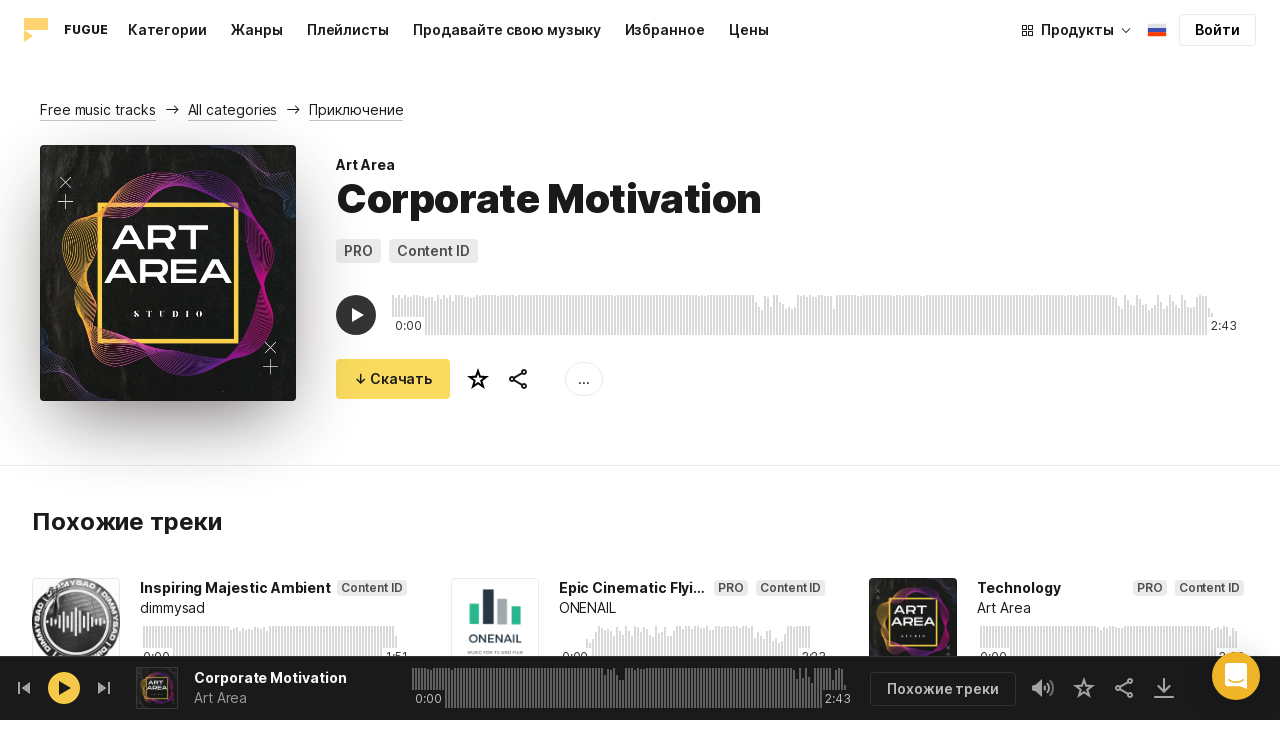

--- FILE ---
content_type: text/html;charset=UTF-8
request_url: https://icons8.ru/music/track/corporate-motivation--9
body_size: 558486
content:
<!doctype html>
<html lang="ru" data-n-head="%7B%22lang%22:%7B%22ssr%22:%22ru%22%7D%7D">
<head>
  <title>Corporate Motivation от Art Area – музыка без роялти</title><meta data-n-head="ssr" charset="utf-8"><meta data-n-head="ssr" name="viewport" content="width=device-width, initial-scale=1"><meta data-n-head="ssr" name="format-detection" content="telephone=no"><meta data-n-head="ssr" name="robots" data-hid="robots" content="noodp"><meta data-n-head="ssr" http-equiv="X-UA-Compatible" content="IE=edge, chrome=1"><meta data-n-head="ssr" name="description" data-hid="description" content="Скачайте Corporate Motivation от автора Art Area для личного и коммерческого использования. Доступны mp3 превью низкого качества и треки в высоком качестве 320 кбит/с."><meta data-n-head="ssr" name="twitter:card" data-hid="twitter:card" content="summary"><meta data-n-head="ssr" name="twitter:url" data-hid="twitter:url" content="https://icons8.ru/music/track/corporate-motivation--9"><meta data-n-head="ssr" name="twitter:title" data-hid="twitter:title" content="Corporate Motivation от Art Area – музыка без роялти"><meta data-n-head="ssr" name="twitter:description" data-hid="twitter:description" content="Скачайте Corporate Motivation от автора Art Area для личного и коммерческого использования. Доступны mp3 превью низкого качества и треки в высоком качестве 320 кбит/с."><meta data-n-head="ssr" name="twitter:image" data-hid="twitter:image" content="https://maxst.icons8.com/vue-static/music/fugue-share-image.png"><meta data-n-head="ssr" name="og:url" data-hid="og:url" content="https://icons8.ru/music/track/corporate-motivation--9"><meta data-n-head="ssr" name="og:title" data-hid="og:title" content="Corporate Motivation от Art Area – музыка без роялти"><meta data-n-head="ssr" name="og:description" data-hid="og:description" content="Скачайте Corporate Motivation от автора Art Area для личного и коммерческого использования. Доступны mp3 превью низкого качества и треки в высоком качестве 320 кбит/с."><meta data-n-head="ssr" name="og:image" data-hid="og:image" content="https://maxst.icons8.com/vue-static/music/fugue-share-image.png"><link data-n-head="ssr" rel="icon" type="image/png" size="16" data-hid="favicon-16" href="https://maxst.icons8.com/vue-static/music/favs/music_fav_16x16.png"><link data-n-head="ssr" rel="icon" type="image/png" size="32" data-hid="favicon-32" href="https://maxst.icons8.com/vue-static/music/favs/music_fav_32x32.png"><link data-n-head="ssr" rel="icon" type="image/png" size="96" data-hid="favicon-96" href="https://maxst.icons8.com/vue-static/music/favs/music_fav_96x96.png"><link data-n-head="ssr" rel="icon" type="image/png" size="194" data-hid="favicon-194" href="https://maxst.icons8.com/vue-static/music/favs/music_fav_194x194.png"><link data-n-head="ssr" rel="alternate" hreflang="en" data-hid="alternate-en" href="https://icons8.com/music/track/corporate-motivation--9"><link data-n-head="ssr" rel="alternate" hreflang="zh" data-hid="alternate-zh" href="https://igoutu.cn/music/track/corporate-motivation--9"><link data-n-head="ssr" rel="alternate" hreflang="fr" data-hid="alternate-fr" href="https://icones8.fr/music/track/corporate-motivation--9"><link data-n-head="ssr" rel="alternate" hreflang="de" data-hid="alternate-de" href="https://icons8.de/music/track/corporate-motivation--9"><link data-n-head="ssr" rel="alternate" hreflang="it" data-hid="alternate-it" href="https://icons8.it/music/track/corporate-motivation--9"><link data-n-head="ssr" rel="alternate" hreflang="ja" data-hid="alternate-ja" href="https://icons8.jp/music/track/corporate-motivation--9"><link data-n-head="ssr" rel="alternate" hreflang="pt" data-hid="alternate-pt" href="https://icons8.com.br/music/track/corporate-motivation--9"><link data-n-head="ssr" rel="alternate" hreflang="ru" data-hid="alternate-ru" href="https://icons8.ru/music/track/corporate-motivation--9"><link data-n-head="ssr" rel="alternate" hreflang="es" data-hid="alternate-es" href="https://iconos8.es/music/track/corporate-motivation--9"><link data-n-head="ssr" rel="alternate" hreflang="ko" data-hid="alternate-ko" href="https://icons8.kr/music/track/corporate-motivation--9"><link data-n-head="ssr" rel="alternate" hreflang="x-default" data-hid="x-default-en" href="https://icons8.com/music/track/corporate-motivation--9"><link data-n-head="ssr" rel="canonical" href="https://icons8.ru/music/track/corporate-motivation--9"><link rel="modulepreload" as="script" crossorigin href="https://maxst.icons8.com/_nuxt/music/app.ccea8a352e4fcecd9ab7.js"><link rel="modulepreload" as="script" crossorigin href="https://maxst.icons8.com/_nuxt/music/commons/app.a7f9a324286e896da7a6.js"><link rel="modulepreload" as="script" crossorigin href="https://maxst.icons8.com/_nuxt/music/runtime.352b1eb000d5ff9684dc.js"><link rel="modulepreload" as="script" crossorigin href="https://maxst.icons8.com/_nuxt/music/vendors/app.07c419fade72a9ece62b.js"><link rel="modulepreload" as="script" crossorigin href="https://maxst.icons8.com/_nuxt/music/37.adb590830244f3ccf84f.js"><link rel="modulepreload" as="script" crossorigin href="https://maxst.icons8.com/_nuxt/music/38.452e6701ec5cc7d15326.js"><link rel="modulepreload" as="script" crossorigin href="https://maxst.icons8.com/_nuxt/music/30.10a10e06ad08c3a5da82.js"><link rel="modulepreload" as="script" crossorigin href="https://maxst.icons8.com/_nuxt/music/28.c462161e114c2b3b5da3.js"><link rel="modulepreload" as="script" crossorigin href="https://maxst.icons8.com/_nuxt/music/32.1f88c67f92feb09355fa.js"><link rel="modulepreload" as="script" crossorigin href="https://maxst.icons8.com/_nuxt/music/33.46cc96c6821f93312ac0.js"><link rel="modulepreload" as="script" crossorigin href="https://maxst.icons8.com/_nuxt/music/26.ebecf98a64ebd0b0a259.js"><link rel="modulepreload" as="script" crossorigin href="https://maxst.icons8.com/_nuxt/music/36.b0b0ad36c91299032f3c.js"><link rel="modulepreload" as="script" crossorigin href="https://maxst.icons8.com/_nuxt/music/29.b6e1cdaccf16f00f7c2c.js"><link rel="modulepreload" as="script" crossorigin href="https://maxst.icons8.com/_nuxt/music/34.b36e542d707484384897.js"><link rel="prefetch" as="script" crossorigin href="https://maxst.icons8.com/_nuxt/music/22.8eb0f07a6bbad495b2b4.js"><link rel="prefetch" as="script" crossorigin href="https://maxst.icons8.com/_nuxt/music/23.38ace3bd5600d9955018.js"><link rel="prefetch" as="script" crossorigin href="https://maxst.icons8.com/_nuxt/music/24.757fa14e8adf7f3dd625.js"><link rel="prefetch" as="script" crossorigin href="https://maxst.icons8.com/_nuxt/music/25.104b7f208629ffc47497.js"><link rel="prefetch" as="script" crossorigin href="https://maxst.icons8.com/_nuxt/music/27.202edd4785ae1e59bbe3.js"><link rel="prefetch" as="script" crossorigin href="https://maxst.icons8.com/_nuxt/music/31.b3423b91ce5020271303.js"><link rel="prefetch" as="script" crossorigin href="https://maxst.icons8.com/_nuxt/music/35.e482707c5526d7f1109a.js"><link rel="prefetch" as="script" crossorigin href="https://maxst.icons8.com/_nuxt/music/39.c1ac17ebbc4a3793e313.js"><link rel="prefetch" as="script" crossorigin href="https://maxst.icons8.com/_nuxt/music/pages/music/404.f0d6f853aa8252b2a8fd.js"><link rel="prefetch" as="script" crossorigin href="https://maxst.icons8.com/_nuxt/music/pages/music/artists/_id.a7815a4db8302538c0ea.js"><link rel="prefetch" as="script" crossorigin href="https://maxst.icons8.com/_nuxt/music/pages/music/categories/_id.7a02a2e9ff0d188b6246.js"><link rel="prefetch" as="script" crossorigin href="https://maxst.icons8.com/_nuxt/music/pages/music/categories/index.0917243b97d205858263.js"><link rel="prefetch" as="script" crossorigin href="https://maxst.icons8.com/_nuxt/music/pages/music/favorites.ecf260866dc75ff59f29.js"><link rel="prefetch" as="script" crossorigin href="https://maxst.icons8.com/_nuxt/music/pages/music/favorites/artists.c8773f34e9340924362d.js"><link rel="prefetch" as="script" crossorigin href="https://maxst.icons8.com/_nuxt/music/pages/music/favorites/index.a76ad3e124766ff149e1.js"><link rel="prefetch" as="script" crossorigin href="https://maxst.icons8.com/_nuxt/music/pages/music/favorites/playlists.52b15fcb6d416b028392.js"><link rel="prefetch" as="script" crossorigin href="https://maxst.icons8.com/_nuxt/music/pages/music/genres/_id.3689e4db910a2320282a.js"><link rel="prefetch" as="script" crossorigin href="https://maxst.icons8.com/_nuxt/music/pages/music/genres/index.008d5d579039d7df5683.js"><link rel="prefetch" as="script" crossorigin href="https://maxst.icons8.com/_nuxt/music/pages/music/index.1f212558b72f34732211.js"><link rel="prefetch" as="script" crossorigin href="https://maxst.icons8.com/_nuxt/music/pages/music/playlists/_id.f3445b3d124854230f9f.js"><link rel="prefetch" as="script" crossorigin href="https://maxst.icons8.com/_nuxt/music/pages/music/playlists/index.b5d96b29245ef929dca2.js"><link rel="prefetch" as="script" crossorigin href="https://maxst.icons8.com/_nuxt/music/pages/music/pricing.ef40ee98d811cbb95a8e.js"><link rel="prefetch" as="script" crossorigin href="https://maxst.icons8.com/_nuxt/music/pages/music/search/_field.99578b54f42649b59bf1.js"><link rel="prefetch" as="script" crossorigin href="https://maxst.icons8.com/_nuxt/music/pages/music/t/_field.8a576e3e4a0f40aabaf0.js"><link rel="prefetch" as="script" crossorigin href="https://maxst.icons8.com/_nuxt/music/pages/music/track/_id.af3134370fff5a9d8d29.js"><link rel="prefetch" as="script" crossorigin href="https://maxst.icons8.com/_nuxt/music/pages/server_status.c120f37f2a83056b2315.js"><style data-vue-ssr-id="aefcc5ac:0,b2037a0c:0,3c1bf902:0,ee8a15ac:0 42291568:0,113277f2:0,1bc058de:0,4a11d559:0,0a2d4506:0,fadce24e:0,205113f2:0,e900ef1a:0,c4a641d2:0,68273fff:0,1ed1b352:0,ad43dbce:0,39ee63a5:0,136a0b50:0,206047f9:0,5c040800:0,0c2a951c:0,5b186854:0,4f716734:0,e48f35aa:0,3f08434b:0,b2bcb1d6:0,f58c071a:0,e423ca96:0,a3f8a864:0,07ebf82c:0,750e8864:0,1b9d67cc:0,1000718f:0,6ed320f8:0,96015528:0,7c885d3c:0,62a7fad5:0,e848ad98:0,8b78c174:0,ed353494:0,af8beb78:0,1b6b9e4c:0,77006174:0,e9e92650:0,4c6d8c7a:0,4661280d:0,feb9ef4e:0,33dbf534:0,af933884:0,01ddd37a:0,a6874c30:0">.intercom-cta[data-v-1dc5c933]{align-items:center;background:#1fb141;border:none;border-radius:50%;bottom:20px;box-shadow:0 1px 6px 0 #0000000f,0 2px 32px 0 #00000029;cursor:pointer;display:flex;height:3rem;justify-content:center;position:fixed;right:20px;width:3rem;z-index:2147483000}.with-corner-ad[data-v-1dc5c933]{right:240px}
@keyframes spin{0%{transform:rotate(0deg)}to{transform:rotate(1turn)}}@font-face{font-display:swap;font-family:"Inter";font-style:normal;font-weight:100 900;src:url(https://maxst.icons8.com/_nuxt/music/fonts/Inter-VariableFont.f065685.woff2) format("woff2-variations")}body{color:#000;font-family:Inter,-apple-system,BlinkMacSystemFont,"Helvetica Neue","Segoe UI","Fira Sans",Roboto,Oxygen,Ubuntu,"Droid Sans",Arial,sans-serif;font-size:16px;line-height:1.5;margin:0;padding:0}*,:after,:before{box-sizing:border-box}:focus{outline:none}
.app-tracks-list .tracks-list-col{min-height:1px;padding-left:16px;padding-right:16px;position:relative;width:100%}@keyframes spin{0%{transform:rotate(0deg)}to{transform:rotate(1turn)}}.btn{background-color:initial;border:1px solid #000;border-radius:4px;color:#000;cursor:pointer;display:inline-block;font-size:14px;letter-spacing:3px;line-height:1;margin-bottom:16px;padding:12px 18px;text-transform:uppercase;transition:all .25s ease-in}.btn:hover{background-color:#333;color:#fff}.btn:focus{outline:none}.btn.is-dark{background-color:#333;color:#fff}.btn.is-dark:hover{background-color:#424242;color:#fff}.btn.is-dark.is-disabled{background-color:#d7d7d7;border:1px solid #d7d7d7}.btn.is-small{padding:8px 16px}.btn.is-normal-text{letter-spacing:.5px;text-transform:none}.btn-wrapper{display:flex;justify-content:center}.download-is-disabled,.download-is-disabled button{cursor:not-allowed!important}.loading-state{cursor:wait!important}.i8-user-pic{line-height:24px!important}@media(min-width:1024px){.i8-user-pic{line-height:32px!important}}.i8-header .i8-header__content .i8-header__login{align-items:center;line-height:32px}.i8-header .i8-header-nav__link{font-size:14px!important}.i8-modal__content::-webkit-scrollbar{display:none}[class*=" icon-"],[class^=icon-]{display:inline-block;overflow:hidden}.play-btn-bg{align-items:center;background:#f7c948;border-radius:50%;display:flex;height:32px;justify-content:center;transition:all .25s ease-in-out;width:32px}.play-btn-bg:hover{background:#f0b429}.play-btn-bg:active,.play-btn-bg:focus{background:#de911d}.icon-play{height:14px;margin-left:2px;width:12px}.icon-play:before{border-bottom:7px solid #0000;border-left:12px solid #1a1a1a;border-top:7px solid #0000;content:"";height:0;left:0;position:absolute;top:0;width:0}.icon-play.animated-enter-active,.icon-play.animated-leave-active{margin-left:2px;transition:transform .25s,margin .25s}.icon-play.animated-enter-active:before,.icon-play.animated-leave-active:before{transition:border-width .25s,transform .25s}.icon-play.animated-enter,.icon-play.animated-leave-to{margin-left:-5px;transform:rotate(90deg)}.icon-play.animated-enter:before,.icon-play.animated-leave-to:before{border-color:#1a1a1a;border-width:4px 0 4px 20px}.icon-pause{height:14px;width:12px}.icon-pause:after,.icon-pause:before{background:#1a1a1a;border-color:#1a1a1a;border-style:solid;border-width:10px 2px;content:"";height:0;left:50%;position:absolute;top:50%;width:0}.icon-pause:before{transform:translate(-6px,-10px)}.icon-pause:after{transform:translate(2px,-10px)}.icon-pause.animated-enter-active,.icon-pause.animated-enter-active:after,.icon-pause.animated-enter-active:before,.icon-pause.animated-leave-active,.icon-pause.animated-leave-active:after,.icon-pause.animated-leave-active:before{transition:transform .25s}.icon-pause.animated-enter:before,.icon-pause.animated-leave-to:before{transform:translate(-4px,-10px)}.icon-pause.animated-enter:after,.icon-pause.animated-leave-to:after{transform:translateY(-10px)}.icon-dynamic{height:18px;width:22.02px}.icon-dynamic:before{background-color:#fff;border-radius:2px;height:6px;transform:translateY(6px);width:10px}.icon-dynamic:after,.icon-dynamic:before{content:"";left:0;position:absolute;top:0}.icon-dynamic:after{border-color:#0000 #fff #0000 #0000;border-style:solid;border-width:9px 10px 9px 0;height:0;width:0}.icon-dynamic .level:after{background-color:#fff0;border:2px solid;border-color:#0000 #0000 #fff;border-radius:50%;content:"";margin:auto;opacity:.6;position:absolute;transform:rotate(-90deg)}.icon-dynamic .level.silence:after{height:8px;left:6px;top:5px;width:8px}.icon-dynamic .level.quiet:after{height:16px;left:2px;top:1px;width:16px}.icon-dynamic .level.loud:after{height:24px;left:-2px;top:-3px;width:24px}.icon-dynamic .level.active:after{opacity:1}.icon-volume-mute{height:18px;width:22px}.icon-volume-mute:after,.icon-volume-mute:before{background-color:#fff;content:"";height:2px;position:absolute;right:0;top:calc(50% - 1px);width:10px}.icon-volume-mute:before{transform:rotate(-45deg)}.icon-volume-mute:after{transform:rotate(45deg)}.icon-volume-mute.mute-enter-active,.icon-volume-mute.mute-enter-active:after,.icon-volume-mute.mute-enter-active:before,.icon-volume-mute.mute-leave-active,.icon-volume-mute.mute-leave-active:after,.icon-volume-mute.mute-leave-active:before{transition:transform .25s}.icon-volume-mute.mute-enter:before,.icon-volume-mute.mute-leave-to:before{transform:rotate(-90deg)}.icon-volume-mute.mute-enter:after,.icon-volume-mute.mute-leave-to:after{transform:rotate(90deg)}.icon-volume-loud,.icon-volume-quiet,.icon-volume-silence{height:24px;width:24px}.icon-volume-loud:after,.icon-volume-loud:before,.icon-volume-quiet:after,.icon-volume-quiet:before,.icon-volume-silence:after,.icon-volume-silence:before{border-radius:50%;content:"";position:absolute}.icon-volume-loud:before,.icon-volume-quiet:before,.icon-volume-silence:before{clip:rect(0,auto,auto,9px);background-color:#fff;height:12px;left:0;top:0;transform:translate(6px,6px);width:12px}.icon-volume-loud:after,.icon-volume-quiet:after,.icon-volume-silence:after{clip:rect(0,auto,auto,15px);border:3px solid #fff;border-left:none;height:24px;right:0;top:0;width:24px}.icon-volume-loud.mute-enter-active,.icon-volume-loud.mute-leave-active,.icon-volume-quiet.mute-enter-active,.icon-volume-quiet.mute-leave-active,.icon-volume-silence.mute-enter-active,.icon-volume-silence.mute-leave-active{transition:transform .25s}.icon-volume-loud.mute-enter-active:before,.icon-volume-loud.mute-leave-active:before,.icon-volume-quiet.mute-enter-active:before,.icon-volume-quiet.mute-leave-active:before,.icon-volume-silence.mute-enter-active:before,.icon-volume-silence.mute-leave-active:before{transition:all .25s}.icon-volume-loud.mute-enter-active:after,.icon-volume-loud.mute-leave-active:after,.icon-volume-quiet.mute-enter-active:after,.icon-volume-quiet.mute-leave-active:after,.icon-volume-silence.mute-enter-active:after,.icon-volume-silence.mute-leave-active:after{transition:border .25s}.icon-volume-loud.mute-enter:before,.icon-volume-loud.mute-leave-to:before,.icon-volume-quiet.mute-enter:before,.icon-volume-quiet.mute-leave-to:before,.icon-volume-silence.mute-enter:before,.icon-volume-silence.mute-leave-to:before{border-radius:0;height:10px;opacity:1;transform:translate(9px,7px);width:11px}.icon-volume-loud.mute-enter:after,.icon-volume-loud.mute-leave-to:after,.icon-volume-quiet.mute-enter:after,.icon-volume-quiet.mute-leave-to:after,.icon-volume-silence.mute-enter:after,.icon-volume-silence.mute-leave-to:after{border:0 solid #0000}.icon-volume-loud.volume-enter-active,.icon-volume-loud.volume-leave-active{transition:transform .25s}.icon-volume-loud.volume-enter-active:after,.icon-volume-loud.volume-leave-active:after{transition:opacity .25s}.icon-volume-loud.volume-enter:after,.icon-volume-loud.volume-leave-to:after,.icon-volume-quiet:after,.icon-volume-silence:after,.icon-volume-silence:before{opacity:.25}.icon-volume-silence.volume-enter-active,.icon-volume-silence.volume-leave-active{transition:transform .25s}.icon-volume-silence.volume-enter-active:before,.icon-volume-silence.volume-leave-active:before{transition:opacity .25s}.icon-volume-silence.volume-enter:before,.icon-volume-silence.volume-leave-to:before{opacity:1}.icon-download{height:14px;width:14px}.icon-download:before{background-color:#fff;content:"";height:12px;left:calc(50% - 1px);position:absolute;top:0;width:2px}.icon-download:after{border-bottom:2px solid #fff;border-left:2px solid #fff;border-radius:0 0 0 2px;bottom:1px;content:"";height:8px;left:calc(50% - 4px);position:absolute;transform:rotate(-45deg);width:8px}.icon-download.animated-enter-active,.icon-download.animated-enter-active:after,.icon-download.animated-enter-active:before,.icon-download.animated-leave-active,.icon-download.animated-leave-active:after,.icon-download.animated-leave-active:before{transition:transform .25s!important}.icon-download.animated-enter:after,.icon-download.animated-enter:before{transform:translateY(-48px)}.icon-download.animated-leave-to:after,.icon-download.animated-leave-to:before{transform:translateY(48px)}.icon-refresh{height:16px;width:16px}.icon-refresh .icon-refresh-arrow{height:16px;left:0;position:absolute;top:0;width:16px}.icon-refresh .icon-refresh-arrow:first-child{transform:rotate(180deg)}.icon-refresh .icon-refresh-arrow:before{border-radius:0 2px 0 0;border-right:2px solid #fff;border-top:2px solid #fff;bottom:0;content:"";height:6px;position:absolute;right:0;width:6px}.icon-refresh .icon-refresh-arrow:after{clip:rect(10px,auto,auto,0);border:2px solid #fff;border-radius:50%;content:"";height:16px;position:absolute;right:0;top:0;width:16px}.icon-refresh.animated-enter-active,.icon-refresh.animated-leave-active{transition:transform 1s}.icon-refresh.animated-enter{transform:rotate(180deg)}.icon-refresh.animated-leave-to{transform:rotate(-180deg)}h1.title:not(.i8-header .title){color:#1a1a1a;font-family:Inter,Arial,Helvetica,sans-serif;font-size:40px;font-style:normal;font-weight:900;letter-spacing:-.01em;line-height:48px;margin:40px 0}@media(max-width:1368px){h1.title:not(.i8-header .title){font-size:32px;letter-spacing:-.008em;line-height:40px;margin:32px 0}}@media(max-width:768px){h1.title:not(.i8-header .title){font-size:24px;letter-spacing:-.005em;line-height:32px;margin:20px 0}}h1.title--big{font-size:56px}@media(max-width:470px){h1.title--big{font-size:32px;line-height:1.2;margin-bottom:8px}}.subtitle{color:#1a1a1a;font-family:Inter;font-size:24px;font-style:normal;font-weight:700;letter-spacing:-.005em;line-height:32px;margin:40px 0}@media(max-width:768px){.subtitle{margin-bottom:24px}}@media(max-width:480px){.subtitle{font-size:18px;font-weight:700;line-height:24px;margin:20px 0 8px}}.subtitle--bottom-indent{margin-bottom:45px}@media(max-width:470px){.subtitle--mobile-hidden{display:none}}.subtitle--mobile{display:none}@media(max-width:470px){.subtitle--mobile{display:block}}a{-webkit-text-decoration:none;text-decoration:none}.link{border-bottom:none;color:#1a1a1a;cursor:pointer;text-decoration:underline;-webkit-text-decoration:underline #00000042;text-decoration:underline #00000042;text-underline-offset:2px;text-underline-position:under;transition:all .2s ease-out}.link:focus,.link:hover{text-decoration-color:#1a1a1a99}[class*=" icon-"],[class^=icon-]{align-items:center;display:inline-flex;justify-content:center;position:relative}[class*=" icon-"] svg,[class^=icon-] svg{fill:currentColor;height:1em;width:1em}.download-modal.has-license .modal-close{display:none!important}.download-modal--fit-content .modal__content{height:auto!important;min-height:0;min-height:auto;width:fit-content}.download-modal .modal__content{background:#fff;border-radius:4px;box-shadow:0 0 1px #6060604f,0 12px 24px -6px #60606026;max-height:95%}@media(max-width:710px){.download-modal .modal__content{border-radius:0;max-height:100%}}@media(max-width:768px){.download-modal .modal-body::-webkit-scrollbar{display:none}}@media(max-width:840px){.download-modal .modal-close{display:flex!important;height:32px;left:auto;right:8px;top:8px;width:32px}.download-modal .modal-close svg{transform:scale(.727)}}.overlay[data-modal=login-modal]{z-index:999999!important}.overlay[data-modal=login-modal] .app-modal-container::-webkit-scrollbar{display:none}.product-name,.product-name a{position:relative}.product-name a{z-index:2}.product-name--bottom-indent{margin-bottom:60px}@media(max-width:470px){.product-name--mobile--hidden{display:none}}.tooltip{display:block!important;font-size:14px;letter-spacing:-.006em;line-height:20px;z-index:10000}.tooltip .tooltip-inner{background:#1a1a1a;border-radius:4px;color:#fff;padding:4px 12px}.tooltip .tooltip-arrow{border-color:#1a1a1a;border-style:solid;height:0;margin:5px;position:absolute;width:0;z-index:1}.tooltip[x-placement^=top]{margin-bottom:5px}.tooltip[x-placement^=top] .tooltip-arrow{border-bottom-color:#0000!important;border-left-color:#0000!important;border-right-color:#0000!important;border-width:6px 6px 0;bottom:-5px;left:calc(50% - 5px);margin-bottom:-1px;margin-top:0}.tooltip[x-placement^=bottom]{margin-top:5px}.tooltip[x-placement^=bottom] .tooltip-arrow{border-left-color:#0000!important;border-right-color:#0000!important;border-top-color:#0000!important;border-width:0 5px 5px;left:calc(50% - 5px);margin-bottom:0;margin-top:0;top:-5px}.tooltip[x-placement^=right]{margin-left:5px}.tooltip[x-placement^=right] .tooltip-arrow{border-bottom-color:#0000!important;border-left-color:#0000!important;border-top-color:#0000!important;border-width:5px 5px 5px 0;left:-5px;margin-left:0;margin-right:0;top:calc(50% - 5px)}.tooltip[x-placement^=left]{margin-right:5px}.tooltip[x-placement^=left] .tooltip-arrow{border-bottom-color:#0000!important;border-right-color:#0000!important;border-top-color:#0000!important;border-width:5px 0 5px 5px;margin-left:0;margin-right:0;right:-5px;top:calc(50% - 5px)}.tooltip.popover .popover-inner{background:#f9f9f9;border-radius:5px;box-shadow:0 5px 30px #0000001a;color:#000;padding:24px}.tooltip.popover .popover-arrow{border-color:#f9f9f9}.tooltip[aria-hidden=true]{opacity:0;transition:opacity .15s,visibility .15s;visibility:hidden}.tooltip[aria-hidden=false]{opacity:1;transition:opacity .15s;visibility:visible}.playlists-grid{grid-gap:40px 20px;display:grid;grid-template-columns:repeat(auto-fill,minmax(214px,1fr));margin:48px auto 0;padding:0}@media(min-width:1368px){.playlists-grid{grid-template-columns:repeat(auto-fill,minmax(214px,1fr))}}@media(max-width:1368px){.playlists-grid{grid-template-columns:repeat(auto-fill,minmax(200px,1fr))}}@media(max-width:768px){.playlists-grid{grid-template-columns:repeat(3,1fr)}}@media(max-width:480px){.playlists-grid{grid-gap:24px 16px;grid-template-columns:repeat(2,1fr);margin-top:40px}}@media screen and (max-width:900px){.app-items-grid .app-track-card{padding-bottom:16px;padding-top:16px}.app-items-grid .app-track-card:not(:last-child){border-bottom:1px solid #00000014}}.container,.container-fluid{margin-left:auto;margin-right:auto;padding-bottom:48px;padding-left:40px;padding-right:40px;width:100%}@media(max-width:1368px){.container,.container-fluid{padding-left:32px;padding-right:32px}}@media(max-width:480px){.container,.container-fluid{padding-left:20px;padding-right:20px}}.container--title{padding-bottom:0}.main-content{min-height:100vh}::selection{background:rgba(240,180,41,.392)}::-moz-selection{background:rgba(240,180,41,.392)}html{scroll-behavior:smooth}body{background-color:#fff;color:#1a1a1a;font-size:14px;letter-spacing:-.005em;line-height:20px}hr{border:1px solid #00000014;border-bottom:none}iframe.intercom-launcher-frame{background:#f0b429!important;transition:all .2s ease-in}.app-music{min-height:100vh;min-height:-webkit-fill-available}.app-music .intercom-cta{background:#f0b429!important}.app-music .show-more{margin-top:40px}.app-music .show-more .button{width:100%}@media(max-width:900px){.app-music .show-more{margin-top:24px}}.app-music .show-more.disabled{pointer-events:none}@media(min-height:1080px){.app-music{min-height:100vh!important}.app-music__wrapper{display:flex;flex-direction:column;height:100%;min-height:100vh}.app-music__wrapper>.footer{margin-top:auto}}.app-music__wrapper>.footer{padding-bottom:60px!important}.app-tracks-list{background:green;margin:16px 0;transition:all .25s ease-in-out}.app-tracks-list,.app-tracks-list .btn-inner{position:relative}.app-tracks-list .tracks-list-row{display:flex;flex-wrap:wrap;margin-left:-16px;margin-right:-16px}.app-tracks-list .tracks-list-title{color:#1a1a1a;font-size:24px;font-weight:700;letter-spacing:-.005em;line-height:32px;margin-bottom:32px}.app-tracks-list .tracks-list-btn{background-color:#fff;border:1px solid #e2e2e2;color:#333;cursor:pointer;display:block;font-size:1.125rem;font-weight:500;line-height:20px;margin-bottom:24px;padding:12px;text-align:center;transition:background-color .2s;-webkit-user-select:none;user-select:none;width:100%}.app-tracks-list .tracks-list-btn:hover{background-color:#f5f5f5}@media(min-width:1366px){.app-tracks-list .tracks-list-items .tracks-list-col{flex:0 0 33.33%;max-width:33.33%}}@media(min-width:769px)and (max-width:1366px){.app-tracks-list .tracks-list-items .tracks-list-col{flex:0 0 49.995%;max-width:49.995%}}@media(min-width:1920px){.app-tracks-list .tracks-list-items .tracks-list-col{flex:0 0 25%;max-width:25%;padding-left:10px;padding-right:10px}.app-tracks-list .tracks-list-btn{margin-bottom:32px;padding:24px}}@media(min-width:1600px){.app-tracks-list .tracks-list-items .tracks-list-col{flex:0 0 33.33%;max-width:33.33%}}.i8-dropdown__wrap .i8-dropdown__content{background:#fff}.alwaysDisplay .app-tag__more{margin-right:0!important}.i8-header .i8-dropdown__content .text{color:#1a1a1a}.preloader-filled{height:100%;left:0;top:0;width:100%;z-index:5}.preloader-filled,.preloader-filled div{align-items:center;border:none;display:flex;justify-content:center}.preloader-filled div{height:32px;position:relative;width:32px}.preloader-filled div:before{border:3px solid #00000026;border-radius:50%;content:" ";height:100%;left:0;position:absolute;top:0;width:100%;z-index:3}.preloader-filled div:after{animation:spin 1s linear infinite;border:3px solid #0000;border-radius:50%;border-top-color:#0000008c;content:" ";height:100%;width:100%;z-index:5}.preloader{height:100%;left:0;top:0;width:100%;z-index:5}.preloader,.preloader div{align-items:center;border:none;display:flex;justify-content:center}.preloader div{height:32px;position:relative;width:32px}.preloader div:before{border:3px solid #0000;border-radius:50%;content:" ";height:100%;left:0;position:absolute;top:0;width:100%;z-index:3}.preloader div:after{animation:spin 1s linear infinite;border:3px solid #00000042;border-left-color:#0000;border-radius:50%;content:" ";height:100%;width:100%;z-index:5}@keyframes fade-show{0%{opacity:1}50%{opacity:.5}to{opacity:1}}.title-placeholder{font-size:32px;height:40px;line-height:40px;margin:32px 0 16px;width:100px}.i8-header-logo .icon{height:24px!important;width:24px!important}.i8-header-logo .text{margin-left:16px!important}.i8-header .i8-dropdown__content{background:#fff}.i8-header .i8-dropdown__content .text{color:#000}.i8-header .wrap{font-weight:400!important}.i8-header .wrap .text__chosen{font-weight:600}.i8-header .i8-dropdown-item:focus,.i8-header .i8-dropdown-item:hover{background:#00000008!important}.i8-header .i8-dropdown__label:focus:not(.i8-dropdown__label--is-open),.i8-header .i8-dropdown__label:hover:not(.i8-dropdown__label--is-open){background:#00000008}.i8-header .i8-dropdown__label:active:not(.i8-dropdown__label--is-open){background:#00000014}
.i8-social-login{display:flex;margin:0 -8px}.i8-social-login__link{background:var(--social-login-links-background,var(--c-transparent-black_100));border-radius:4px;border-radius:var(--social-login-links-radius,4px);cursor:pointer;display:flex;flex:1;justify-content:center;margin:0 8px;padding:.625rem;padding:var(--social-login-links-padding,.625rem);transition:all .2s ease-out}.i8-social-login__link:hover{background:var(--social-login-links-background-hover,var(--c-transparent-black_200))}.i8-social-login__link:active{background:var(--social-login-links-background-active,var(--c-transparent-black_300));transform:scale(.975);transform:var(--button-active-transform,scale(.975))}.i8-social-login__link svg{background-size:cover;display:block;height:1.25rem;height:var(--social-login-icon-size,1.25rem);margin:auto;width:1.25rem;width:var(--social-login-icon-size,1.25rem)}.i8-social-login__icon{margin:auto}.i8-auth-button[data-v-5b1cb82c]{--button-background:var(--c-black_900);--button-background-color-hover:var(--c-black_800);--button-background-color-active:var(--c-black_900);--button-color:#fff;display:block;width:100%}.i8-login-form{max-width:100%;max-width:var(--login-form-max-width,100%)}.i8-login-form__title{font-size:1.5rem;font-size:var(--login-form-title-fontsize,1.5rem);font-weight:700;font-weight:var(--login-form-title-fontweight,700);letter-spacing:-.005em;line-height:2rem;line-height:var(--login-form-title-lineheight,2rem);margin-bottom:24px}.i8-login-form__social{margin-bottom:24px}.i8-login-form__desc{font-size:14px;font-size:var(--font-sm,14px);letter-spacing:-.006em;line-height:20px;line-height:var(--ui-14-line-height,20px);margin-bottom:16px}.i8-login-form__group,.i8-login-form__reset{margin-bottom:24px}.i8-login-form__submit{--button-background:var(--c-black_900);--button-background-color-hover:var(--c-black_800);--button-background-color-active:var(--c-black_900);--button-color:#fff;display:block;width:100%}.i8-auth-forms__checkbox[data-v-8f965ae2]{--checkbox-checked-background:var(--c-black_900);--checkbox-checked-background-hover:var(--c-black_800);--checkbox-checked-background-active:var(--c-black_900)}.i8-auth-forms__checkbox[data-v-8f965ae2]:not(:last-child){margin-bottom:16px}.i8-register-form{max-width:100%;max-width:var(--login-form-max-width,100%)}.i8-register-form__title{font-size:1.5rem;font-size:var(--register-form-title-font-size,1.5rem);font-weight:700;font-weight:var(--register-form-title-font-weight,700);letter-spacing:-.005em;line-height:2rem;line-height:var(--register-form-title-line-height,2rem);margin-bottom:24px}.i8-register-form__social{margin-bottom:24px}.i8-register-form__desc{font-size:14px;font-size:var(--font-sm,14px);letter-spacing:-.006em;line-height:20px;line-height:var(--ui-14-line-height,20px);margin-bottom:16px}.i8-register-form__group,.i8-register-form__reset{margin-bottom:24px}.i8-register-form__submit{--button-background:var(--c-black_900);--button-background-color-hover:var(--c-black_800);--button-background-color-active:var(--c-black_900);--button-color:#fff;display:block;width:100%}@media screen and (min-width:1024px){.cf-turnstile[data-v-761b835a]{height:2.5rem;transform:scale(.6153846154);transform-origin:top right}}.i8-auth-form{grid-column-gap:0;color:#1a1a1a;color:var(--c-black_900,#1a1a1a);display:grid;grid-template-columns:none;height:100%;width:100%}@media screen and (min-width:768px){.i8-auth-form{height:584px}}.i8-auth-form__block{min-height:auto;min-width:100%;width:100%}.i8-auth-form__benefits{height:100%;margin-left:2rem;max-width:369px;max-width:var(--auth-modal-forms-max-width,369px);width:100%}.i8-auth-form__slides{display:none}.i8-auth-form__forms-wrapper{max-width:100%;max-width:var(--auth-modal-forms-max-width,100%);width:100%;width:var(--auth-modal-forms-width,100%)}.i8-auth-form__forms-wrapper .i8-tab--active{font-weight:600}.i8-auth-form__tabs{margin-bottom:40px;position:relative}.i8-auth-form__tabs .i8-tab__inner{border-bottom:none!important}.i8-auth-form__tabs-underline{background:#000;bottom:-1px;content:"";height:1px;left:0;position:absolute;transition:all .4s ease;width:0;will-change:width,left}@media screen and (min-width:1024px){.i8-auth-form{grid-column-gap:var(--spacer-lg);grid-template-columns:1fr 1fr}.i8-auth-form__block{min-height:450px}.i8-auth-form__slides{align-items:center;display:flex;justify-content:flex-end}.i8-auth-form__forms-wrapper{max-width:369px;max-width:var(--auth-modal-forms-max-width,369px)}}.i8-auth-forms__title{font:var(--font-h2);margin:0}.i8-auth-forms__text{font:var(--font-ui-14-regular);margin-top:1rem!important}.i8-auth-forms__input{--text-input-width:100%;--text-input-error-message-position:static;margin-top:1rem;width:100%}.i8-auth-forms__input--single{margin-top:2rem}.i8-auth-forms__input.i8-text-input--error{margin-bottom:1rem}.i8-auth-forms__action-btn{margin-top:1.5rem}.i8-auth-modal .i8-modal{--modal-padding:0 1.75rem;--modal-width:100%;box-sizing:border-box;max-width:100%}.i8-auth-modal .i8-modal .i8-modal__content{height:100%;overflow-x:hidden;padding:1.25rem 0}@media screen and (max-width:768px){.i8-auth-modal .i8-modal{--modal-max-height:100vh;height:100%;max-height:100%}}@media screen and (min-width:768px){.i8-auth-modal .i8-modal{--modal-width:80%;border-radius:.25rem;max-width:52.125rem}}@media screen and (min-width:1024px){.i8-auth-modal .i8-modal{--modal-padding:0}.i8-auth-modal .i8-modal .i8-modal__content{padding:2rem 0}}@media screen and (max-width:768px){.i8-auth-modal .i8-modal__button--close{border:none;left:auto;right:9px;top:1rem}}.fade-scale-enter-active,.fade-scale-leave-active{transition:all .3s ease}.fade-scale-enter-to,.fade-scale-leave{opacity:1;transform:scale(1)}.fade-scale-enter,.fade-scale-leave-to{opacity:0;transform:scale(.95)}.i8-complete-registration-form{grid-column-gap:0;display:inline-grid;grid-template-columns:none;height:100%;width:100%}.i8-complete-registration-form__picture{display:none}.i8-complete-registration-form__form{align-items:center;display:flex}@media screen and (min-width:768px){.i8-complete-registration-form{height:min(584px,80vh)}}@media screen and (min-width:1024px){.i8-complete-registration-form{grid-column-gap:var(--spacer-lg);grid-template-columns:1fr 1fr}.i8-complete-registration-form__picture{display:flex;min-height:33.75rem}.i8-complete-registration-form__form{max-width:369px;max-width:var(--auth-modal-forms-max-width,369px)}}.i8-auth-benefits[data-v-6db5b9a4]{background:var(--c-black_100);border-radius:4px;display:flex;flex-direction:column;overflow:hidden}.i8-auth-benefits__image[data-v-6db5b9a4]{height:23rem;position:relative}.i8-auth-benefits__icons--with-asset[data-v-6db5b9a4]{--icons-rocket-umbrella-translate:40px,-110px}.i8-auth-benefits__icons-asset-container[data-v-6db5b9a4]{align-items:center;background:#fff;border-radius:50%;box-shadow:0 0 1px #6060604f,0 12px 24px #60606026;display:flex;height:6.25rem;justify-content:center;left:50%;margin:0;position:absolute;top:50%;transform:translate(-50%,-50%);width:6.25rem}.i8-auth-benefits__photos[data-v-6db5b9a4]{--layer-0:100px;--layer-1:170px}.i8-auth-benefits__photos-asset-default>[data-v-6db5b9a4],.i8-auth-benefits__photos>[data-v-6db5b9a4]{background-position:bottom;background-repeat:no-repeat;background-size:100%;position:absolute}.i8-auth-benefits__photos-rect[data-v-6db5b9a4]{border-radius:.25rem;height:calc(4rem + 1px);width:5.75rem}.i8-auth-benefits__photos-asset[data-v-6db5b9a4]{align-items:center;bottom:0;display:flex;justify-content:center;left:90px;position:absolute;right:90px;top:0}.i8-auth-benefits__photos-asset>[data-v-6db5b9a4]{max-width:11.75rem}.i8-auth-benefits__photos-0[data-v-6db5b9a4]{background-image:url(https://goodies.icons8.com/web/common/auth/photos_0.webp);bottom:var(--layer-1);height:5.125rem;right:2px;width:5.75rem}.i8-auth-benefits__photos-1[data-v-6db5b9a4]{background-image:url(https://goodies.icons8.com/web/common/auth/photos_1.webp);bottom:var(--layer-0);height:5rem;right:5px;width:4.5rem}.i8-auth-benefits__photos-2[data-v-6db5b9a4]{background-image:url(https://goodies.icons8.com/web/common/auth/photos_2.webp);bottom:var(--layer-1);height:5rem;left:-3px;width:3.875rem}.i8-auth-benefits__photos-3[data-v-6db5b9a4]{background-image:url(https://goodies.icons8.com/web/common/auth/photos_3.webp);bottom:var(--layer-0);height:6.5rem;left:0;width:5rem}.i8-auth-benefits__photos-4[data-v-6db5b9a4]{background-image:url(https://goodies.icons8.com/web/common/auth/photos_4.webp);bottom:var(--layer-1);height:5.5rem;left:85px;width:6.125rem}.i8-auth-benefits__photos-5[data-v-6db5b9a4]{background-image:url(https://goodies.icons8.com/web/common/auth/photos_5.webp);bottom:var(--layer-0);height:5rem;left:94px;width:5.25rem}.i8-auth-benefits__photos-6[data-v-6db5b9a4]{background-image:url(https://goodies.icons8.com/web/common/auth/photos_6.webp);bottom:var(--layer-1);height:5rem;right:95px;width:4.75rem}.i8-auth-benefits__photos-7[data-v-6db5b9a4]{background-image:url(https://goodies.icons8.com/web/common/auth/photos_7.webp);bottom:var(--layer-0);height:5.25rem;right:101px;width:4rem}.i8-auth-benefits__vectors-rect[data-v-6db5b9a4]{background-position:0;background-repeat:no-repeat;border-radius:7px;height:12rem;position:absolute;width:8.625rem}.i8-auth-benefits__vectors-0[data-v-6db5b9a4]{background-color:#e4edff;background-image:url(https://goodies.icons8.com/web/common/auth/vectors_cups.webp);background-position:14px 26px;background-size:auto 80%;bottom:4.375rem;right:-5.25rem}.i8-auth-benefits__vectors-1[data-v-6db5b9a4]{background-color:#ffe7e7;background-image:url(https://goodies.icons8.com/web/common/auth/vectors_drink.webp);background-position:50%;background-size:102px;bottom:1rem;right:5.5rem;transform:rotate(14deg);transform-origin:bottom right}.i8-auth-benefits__vectors-2[data-v-6db5b9a4]{background-color:#daf0f7;background-image:url(https://goodies.icons8.com/web/common/auth/vectors_eye.webp);background-size:100%}.i8-auth-benefits__vectors-asset-wrap[data-v-6db5b9a4]{align-items:center;bottom:6rem;display:flex;height:12rem;left:2.75rem;position:absolute;transform:rotate(-8deg);width:8.625rem}.i8-auth-benefits__vectors-asset[data-v-6db5b9a4]{background:#fff;border-radius:8px;box-shadow:0 0 1px #6060604f,0 12px 24px -6px #60606026}.i8-auth-benefits__music[data-v-6db5b9a4]{background-image:url(https://goodies.icons8.com/web/common/auth/music.webp);background-repeat:no-repeat;background-size:cover;height:23rem}.i8-auth-benefits__music-asset[data-v-6db5b9a4]{background:inherit;height:8.125rem;left:119px;margin:0;position:absolute;top:7.125rem;width:8.125rem}.i8-auth-benefits__design-tools[data-v-6db5b9a4]{background-image:url(https://goodies.icons8.com/web/common/auth/design_tools.webp);background-repeat:no-repeat;background-size:cover;height:23rem}.i8-auth-benefits__title[data-v-6db5b9a4]{font:var(--font-h3);margin:2.5rem 0 .5rem;text-align:center}.i8-auth-benefits__items[data-v-6db5b9a4]{font:var(--font-ui-14-regular);margin:0 1rem .5rem;text-align:center}.i8-auth-benefits__items p[data-v-6db5b9a4]{margin:initial}.i8-auth-benefits__items p+p[data-v-6db5b9a4]{margin-top:.5rem}.i8-auth-benefits__nav[data-v-6db5b9a4]{display:flex;justify-content:center;margin-bottom:40px;margin-top:auto}.i8-auth-benefits__nav>svg[data-v-6db5b9a4]{cursor:pointer;height:1rem;padding:.375rem;width:1rem}.nuxt-progress{background-color:#5ca3fd;height:2.5px;left:0;opacity:1;position:fixed;right:0;top:0;transition:width .1s,opacity .4s;width:0;z-index:999999}.nuxt-progress.nuxt-progress-notransition{transition:none}.nuxt-progress-failed{background-color:red}
.app-music .music-row[data-v-7e5b7f0d]{display:flex;flex-wrap:wrap}.app-music[data-v-7e5b7f0d]{border-bottom:1px solid #e2e2e2;width:100%}.app-music>.music-row[data-v-7e5b7f0d]{margin-left:0;margin-right:0}.app-music .music-col[data-v-7e5b7f0d]{min-height:1px;padding-left:20px;padding-right:20px;position:relative;width:100%}@media(max-width:576px){.app-music .music-col[data-v-7e5b7f0d]{padding:0 20px}}.app-music .music-sidebar[data-v-7e5b7f0d]{background:#f5f5f5;padding-left:0;padding-right:0}@media(min-width:1200px){.app-music .music-row[data-v-7e5b7f0d]{margin-left:-40px;margin-right:-40px}.app-music .music-col[data-v-7e5b7f0d]{flex-basis:0;flex-grow:1;max-width:100%;padding-left:34px;padding-right:34px}.app-music .music-sidebar[data-v-7e5b7f0d]{max-width:320px;position:relative;z-index:0}@supports(position:sticky){.app-music .music-sidebar[data-v-7e5b7f0d]{align-self:baseline;height:100vh;position:sticky;top:0}.app-music .music-sidebar.player-loaded[data-v-7e5b7f0d]{height:calc(100vh - 64px)}}}.fade-enter-active[data-v-7e5b7f0d],.fade-leave-active[data-v-7e5b7f0d]{transition:opacity 2s}.fade-enter[data-v-7e5b7f0d],.fade-leave-to[data-v-7e5b7f0d]{opacity:0}.app-music[data-v-7e5b7f0d]{min-width:320px}.app-music .music-page-index[data-v-7e5b7f0d]{margin-top:-64px}.app-music .app-page.is-music[data-v-7e5b7f0d]{position:static}.app-music .app-footer.is-music[data-v-7e5b7f0d]{padding-bottom:calc(63px + 1.5rem)}@media(min-width:769px){.app-music .app-footer.is-music[data-v-7e5b7f0d]{padding-bottom:calc(60px + 2rem)}}@media(min-width:1200px){.app-music .app-footer.is-music[data-v-7e5b7f0d]{padding-bottom:calc(80px + 2.5rem)}}.app-music .modal-overlay[data-v-7e5b7f0d]{background-color:#00000080;bottom:0;display:none;left:0;overflow:hidden;position:fixed;right:0;top:0;z-index:1000}.app-music .modal-overlay.modal-overlay--show[data-v-7e5b7f0d]{animation:fade-7e5b7f0d .5s;animation-fill-mode:forwards;display:block}.app-music .app-menu[data-v-7e5b7f0d]{background:#0000;left:0;position:absolute;top:0;width:100%}@media(max-width:800px){.app-music .app-menu[data-v-7e5b7f0d]{display:none}}@keyframes fade-7e5b7f0d{0%{opacity:0}to{opacity:1}}.app-music[data-v-7e5b7f0d] .app-support{background:#f0b429;bottom:20px}.app-music[data-v-7e5b7f0d] .app-footer{background:#232323;color:#ffffff80;font-size:14px;padding:24px 0 86px}@media(min-width:769px){.app-music[data-v-7e5b7f0d] .app-footer{padding:24px 0 82px}}@media(min-width:1200px){.app-music[data-v-7e5b7f0d] .app-footer{padding:40px 0 104px}}.app-music .slideInUp-enter-active[data-v-7e5b7f0d]{transition:transform .25s}.app-music .slideInUp-enter[data-v-7e5b7f0d]{transform:translateY(100%)}.app-music[data-v-7e5b7f0d] .app-modal{align-items:center;border-radius:4px;box-shadow:none;display:flex;height:100%;justify-content:center;left:0;max-width:100%;min-height:100%;padding:0;position:relative;top:0;transform:none;width:100%}@media(max-width:768px){.app-music[data-v-7e5b7f0d] .app-modal{bottom:0;display:block;left:0;max-height:100%;max-width:100%;overflow-y:auto;padding:0;right:0;top:0;transform:none;width:100%}}@media(max-width:480px),(orientation:landscape){.app-music[data-v-7e5b7f0d] .app-modal{height:90vh}}.app-music[data-v-7e5b7f0d] .app-modal>.close{display:none}
/*! normalize.css v8.0.1 | MIT License | github.com/necolas/normalize.css */html{-webkit-text-size-adjust:100%;line-height:1.15}body{margin:0}main{display:block}h1{font-size:2em;margin:.67em 0}hr{box-sizing:initial;height:0;overflow:visible}pre{font-family:monospace,monospace;font-size:1em}a{background-color:initial}abbr[title]{border-bottom:none;text-decoration:underline;-webkit-text-decoration:underline dotted;text-decoration:underline dotted}b,strong{font-weight:bolder}code,kbd,samp{font-family:monospace,monospace;font-size:1em}small{font-size:80%}sub,sup{font-size:75%;line-height:0;position:relative;vertical-align:initial}sub{bottom:-.25em}sup{top:-.5em}img{border-style:none}button,input,optgroup,select,textarea{font-family:inherit;font-size:100%;line-height:1.15;margin:0}button,input{overflow:visible}button,select{text-transform:none}[type=button],[type=reset],[type=submit],button{-webkit-appearance:button}[type=button]::-moz-focus-inner,[type=reset]::-moz-focus-inner,[type=submit]::-moz-focus-inner,button::-moz-focus-inner{border-style:none;padding:0}[type=button]:-moz-focusring,[type=reset]:-moz-focusring,[type=submit]:-moz-focusring,button:-moz-focusring{outline:1px dotted ButtonText}fieldset{padding:.35em .75em .625em}legend{box-sizing:border-box;color:inherit;display:table;max-width:100%;padding:0;white-space:normal}progress{vertical-align:initial}textarea{overflow:auto}[type=checkbox],[type=radio]{box-sizing:border-box;padding:0}[type=number]::-webkit-inner-spin-button,[type=number]::-webkit-outer-spin-button{height:auto}[type=search]{-webkit-appearance:textfield;outline-offset:-2px}[type=search]::-webkit-search-decoration{-webkit-appearance:none}::-webkit-file-upload-button{-webkit-appearance:button;font:inherit}details{display:block}summary{display:list-item}[hidden],template{display:none}:root{--font-family-primary:"Roboto",serif;--font-family-secondary:"Raleway",sans-serif;--font-family-legacy:"Inter",sans-serif}@media(min-width:1024px){:root{--h1-font-size:2.5rem;--h2-font-size:1.5rem;--h3-font-size:1.125rem;--h4-font-size:0.875rem;--h1-line-height:48px}}:root{--c-white:#fff;--c-transparent-black_100:#00000008;--c-transparent-black_200:#00000014;--c-transparent-black_300:#00000026;--c-transparent-black_400:#00000042;--c-transparent-black_500:#0006;--c-transparent-black_600:#0000008c;--c-transparent-black_700:#000000b3;--c-transparent-black_800:#000c;--c-transparent-black_900:#000000e6;--c-black_100:#f7f7f7;--c-black_200:#ebebeb;--c-black_300:#d9d9d9;--c-black_400:#bdbdbd;--c-black_500:#999;--c-black_600:#737373;--c-black_700:#4d4d4d;--c-black_800:#333;--c-black_900:#1a1a1a;--c-green_100:#e7f9eb;--c-green_200:#c3efcd;--c-green_300:#88dd9f;--c-green_400:#47d16c;--c-green_500:#1fb141;--c-green_600:#189a2e;--c-green_700:#0d731e;--c-green_800:#085e16;--c-green_900:#04490f;--c-red_100:#ffe3e3;--c-red_200:#ffbdbd;--c-red_300:#ff9b9b;--c-red_400:#f86a6a;--c-red_500:#ef4e4e;--c-red_600:#e12d39;--c-red_700:#cf1124;--c-red_800:#ab091e;--c-red_900:#8a041a;--c-yellow_100:#fffbea;--c-yellow_200:#fff3c4;--c-yellow_300:#fce588;--c-yellow_400:#fadb5f;--c-yellow_500:#f7c948;--c-yellow_600:#f0b429;--c-yellow_700:#de911d;--c-yellow_800:#cb6e17;--c-yellow_900:#b44d12;--c-blue_100:#e6f6ff;--c-blue_200:#bae3ff;--c-blue_300:#7cc4fa;--c-blue_400:#47a3f3;--c-blue_500:#2186eb;--c-blue_600:#0967d2;--c-blue_700:#0552b5;--c-blue_800:#03449e;--c-blue_900:#01337d;--c-body:var(--c-white);--c-text:var(--c-black_900);--spacer-2xs:0.25rem;--spacer-xs:0.5rem;--spacer-sm:1rem;--spacer-base:1.5rem;--spacer-lg:2rem;--spacer-xl:2.5rem;--spacer-2xl:5rem;--spacer-3xl:10rem;--font-family-primary:Inter,apple-system,BlinkMacSystemFont,Helvetica Neue,Segoe UI,Fira Sans,Roboto,Oxygen,Ubuntu,Droid Sans,Arial,sans-serif;--font-family-secondary:Inter,apple-system,BlinkMacSystemFont,Helvetica Neue,Segoe UI,Fira Sans,Roboto,Oxygen,Ubuntu,Droid Sans,Arial,sans-serif;--font-light:300;--font-normal:400;--font-medium:500;--font-semibold:600;--font-bold:700;--font-extra-bold:800;--font-extra-extra-bold:900;--font-2xs:0.625rem;--font-xs:0.75rem;--font-sm:0.875rem;--font-base:1rem;--font-lg:1.125rem;--font-xl:1.5rem;--h1-font-size:2rem;--h2-font-size:1.5rem;--h3-font-size:1rem;--h4-font-size:0.875rem;--h5-font-size:0.75rem;--h6-font-size:0.75rem;--h1-line-height:40px;--h2-line-height:32px;--h3-line-height:24px;--h4-line-height:20px;--p-line-height:24px;--ui-14-line-height:20px;--font-h1:var(--font-h1-weight,900) var(--font-h1-size,2rem)/var(--font-h1-line-height,40px) var(--font-h1-family,var(--font-family-primary));--font-h2:var(--font-h2-weight,700) var(--font-h2-size,1.5rem)/var(--font-h2-line-height,32px) var(--font-h2-family,var(--font-family-primary));--font-h3:var(--font-h3-weight,700) var(--font-h3-size,1rem)/var(--font-h3-line-height,24px) var(--font-h3-family,var(--font-family-primary));--font-h4:var(--font-h4-weight,700) var(--font-h4-size,0.875rem)/var(--font-h4-line-height,20px) var(--font-h4-family,var(--font-family-primary));--font-p:var(--font-p-weight,400) var(--font-p-size,var(--font-base))/var(--font-p-line-height,var(--p-line-height)) var(--font-p-family,var(--font-family-primary));--font-ui-14-regular:var(--font-ui-14-regular-weight,400) var(--font-ui-14-regular-size,var(--font-sm))/var(--font-ui-14-regular-line-height,var(--ui-14-line-height)) var(--font-ui-14-regular-family,var(--font-family-primary))}@media(min-width:1024px){:root{--h1-font-size:2.5rem;--h2-font-size:1.5rem;--h3-font-size:1.125rem;--h4-font-size:0.875rem;--font-h1-size:2.5rem;--font-h2-size:1.5rem;--font-h3-size:1.125rem;--font-h4-size:0.875rem;--h1-line-height:48px;--font-h1-line-height:48px}}@font-face{font-display:swap;font-family:"Inter";font-style:normal;font-weight:100 900;src:url(https://goodies.icons8.com/web/common/fonts/Inter-Variable.woff2) format("woff2-variations"),url(https://goodies.icons8.com/web/common/fonts/Inter-Variable.woff) format("woff-variations"),url(https://goodies.icons8.com/web/common/fonts/Inter-Variable.ttf) format("truetype-variations")}*{font-family:Inter,apple-system,BlinkMacSystemFont,"Helvetica Neue","Segoe UI","Fira Sans",Roboto,Oxygen,Ubuntu,"Droid Sans",Arial,sans-serif}.center{align-items:center;display:flex;justify-content:center}@media(min-width:1024px){.mobile-only{display:none!important}}@media(max-width:1023px){.desktop-only{display:none!important}}:root{--height-scroll-wrap:100%;--scroll-width:8px;--scroll-color-thumb-default:#00000026;--scroll-color-thumb-hover:#00000042;--scroll-color-thumb-active:#0006;--scroll-color-track-default:#0000;--scroll-color-track-hover:#0000;--scroll-color-track-active:#0000;--scroll-border-radius-thumb:4px;--scroll-border-radius-track:4px;--scroll-auto-hide:visible}.i8-scroll{height:100%;height:var(--height-scroll-wrap);overflow:auto}.i8-scroll::-webkit-scrollbar{width:10px;width:calc(var(--scroll-width) + 2px)}.i8-scroll::-webkit-scrollbar-thumb,.i8-scroll::-webkit-scrollbar-track{visibility:visible;visibility:var(--scroll-auto-hide)}.i8-scroll:hover::-webkit-scrollbar-thumb,.i8-scroll:hover::-webkit-scrollbar-track{visibility:visible}.i8-scroll::-webkit-scrollbar-thumb{background-clip:padding-box;background-color:#00000026;background-color:var(--scroll-color-thumb-default);border:2px solid #0000;border-radius:4px;border-radius:var(--scroll-border-radius-thumb)}.i8-scroll::-webkit-scrollbar-thumb:hover{background-color:#00000042;background-color:var(--scroll-color-thumb-hover)}.i8-scroll::-webkit-scrollbar-thumb:active{background-color:#0006;background-color:var(--scroll-color-thumb-active)}.i8-scroll::-webkit-scrollbar-track{background-color:#0000;background-color:var(--scroll-color-track-default);border-radius:4px;border-radius:var(--scroll-border-radius-track)}.i8-scroll::-webkit-scrollbar-track:hover{background-color:#0000;background-color:var(--scroll-color-track-hover)}.i8-scroll::-webkit-scrollbar-track:active{background-color:#0000;background-color:var(--scroll-color-track-active)}@supports not selector(::-webkit-scrollbar){.i8-scroll{scrollbar-color:#00000026 #0000;scrollbar-color:var(--scroll-color-thumb-default) var(--scroll-color-track-default);scrollbar-width:8px;scrollbar-width:var(--scroll-width)}}.app-tracks-list .tracks-list-col{min-height:1px;padding-left:16px;padding-right:16px;position:relative;width:100%}@keyframes spin{0%{transform:rotate(0deg)}to{transform:rotate(1turn)}}.btn{background-color:initial;border:1px solid #000;border-radius:4px;color:#000;cursor:pointer;display:inline-block;font-size:14px;letter-spacing:3px;line-height:1;margin-bottom:16px;padding:12px 18px;text-transform:uppercase;transition:all .25s ease-in}.btn:hover{background-color:#333;color:#fff}.btn:focus{outline:none}.btn.is-dark{background-color:#333;color:#fff}.btn.is-dark:hover{background-color:#424242;color:#fff}.btn.is-dark.is-disabled{background-color:#d7d7d7;border:1px solid #d7d7d7}.btn.is-small{padding:8px 16px}.btn.is-normal-text{letter-spacing:.5px;text-transform:none}.btn-wrapper{display:flex;justify-content:center}.download-is-disabled,.download-is-disabled button{cursor:not-allowed!important}.loading-state{cursor:wait!important}.i8-user-pic{line-height:24px!important}@media(min-width:1024px){.i8-user-pic{line-height:32px!important}}.i8-header .i8-header__content .i8-header__login{align-items:center;line-height:32px}.i8-header .i8-header-nav__link{font-size:14px!important}.i8-modal__content::-webkit-scrollbar{display:none}[class*=" icon-"],[class^=icon-]{display:inline-block;overflow:hidden}.play-btn-bg{align-items:center;background:#f7c948;border-radius:50%;display:flex;height:32px;justify-content:center;transition:all .25s ease-in-out;width:32px}.play-btn-bg:hover{background:#f0b429}.play-btn-bg:active,.play-btn-bg:focus{background:#de911d}.icon-play{height:14px;margin-left:2px;width:12px}.icon-play:before{border-bottom:7px solid #0000;border-left:12px solid #1a1a1a;border-top:7px solid #0000;content:"";height:0;left:0;position:absolute;top:0;width:0}.icon-play.animated-enter-active,.icon-play.animated-leave-active{margin-left:2px;transition:transform .25s,margin .25s}.icon-play.animated-enter-active:before,.icon-play.animated-leave-active:before{transition:border-width .25s,transform .25s}.icon-play.animated-enter,.icon-play.animated-leave-to{margin-left:-5px;transform:rotate(90deg)}.icon-play.animated-enter:before,.icon-play.animated-leave-to:before{border-color:#1a1a1a;border-width:4px 0 4px 20px}.icon-pause{height:14px;width:12px}.icon-pause:after,.icon-pause:before{background:#1a1a1a;border-color:#1a1a1a;border-style:solid;border-width:10px 2px;content:"";height:0;left:50%;position:absolute;top:50%;width:0}.icon-pause:before{transform:translate(-6px,-10px)}.icon-pause:after{transform:translate(2px,-10px)}.icon-pause.animated-enter-active,.icon-pause.animated-enter-active:after,.icon-pause.animated-enter-active:before,.icon-pause.animated-leave-active,.icon-pause.animated-leave-active:after,.icon-pause.animated-leave-active:before{transition:transform .25s}.icon-pause.animated-enter:before,.icon-pause.animated-leave-to:before{transform:translate(-4px,-10px)}.icon-pause.animated-enter:after,.icon-pause.animated-leave-to:after{transform:translateY(-10px)}.icon-dynamic{height:18px;width:22.02px}.icon-dynamic:before{background-color:#fff;border-radius:2px;height:6px;transform:translateY(6px);width:10px}.icon-dynamic:after,.icon-dynamic:before{content:"";left:0;position:absolute;top:0}.icon-dynamic:after{border-color:#0000 #fff #0000 #0000;border-style:solid;border-width:9px 10px 9px 0;height:0;width:0}.icon-dynamic .level:after{background-color:#fff0;border:2px solid;border-color:#0000 #0000 #fff;border-radius:50%;content:"";margin:auto;opacity:.6;position:absolute;transform:rotate(-90deg)}.icon-dynamic .level.silence:after{height:8px;left:6px;top:5px;width:8px}.icon-dynamic .level.quiet:after{height:16px;left:2px;top:1px;width:16px}.icon-dynamic .level.loud:after{height:24px;left:-2px;top:-3px;width:24px}.icon-dynamic .level.active:after{opacity:1}.icon-volume-mute{height:18px;width:22px}.icon-volume-mute:after,.icon-volume-mute:before{background-color:#fff;content:"";height:2px;position:absolute;right:0;top:calc(50% - 1px);width:10px}.icon-volume-mute:before{transform:rotate(-45deg)}.icon-volume-mute:after{transform:rotate(45deg)}.icon-volume-mute.mute-enter-active,.icon-volume-mute.mute-enter-active:after,.icon-volume-mute.mute-enter-active:before,.icon-volume-mute.mute-leave-active,.icon-volume-mute.mute-leave-active:after,.icon-volume-mute.mute-leave-active:before{transition:transform .25s}.icon-volume-mute.mute-enter:before,.icon-volume-mute.mute-leave-to:before{transform:rotate(-90deg)}.icon-volume-mute.mute-enter:after,.icon-volume-mute.mute-leave-to:after{transform:rotate(90deg)}.icon-volume-loud,.icon-volume-quiet,.icon-volume-silence{height:24px;width:24px}.icon-volume-loud:after,.icon-volume-loud:before,.icon-volume-quiet:after,.icon-volume-quiet:before,.icon-volume-silence:after,.icon-volume-silence:before{border-radius:50%;content:"";position:absolute}.icon-volume-loud:before,.icon-volume-quiet:before,.icon-volume-silence:before{clip:rect(0,auto,auto,9px);background-color:#fff;height:12px;left:0;top:0;transform:translate(6px,6px);width:12px}.icon-volume-loud:after,.icon-volume-quiet:after,.icon-volume-silence:after{clip:rect(0,auto,auto,15px);border:3px solid #fff;border-left:none;height:24px;right:0;top:0;width:24px}.icon-volume-loud.mute-enter-active,.icon-volume-loud.mute-leave-active,.icon-volume-quiet.mute-enter-active,.icon-volume-quiet.mute-leave-active,.icon-volume-silence.mute-enter-active,.icon-volume-silence.mute-leave-active{transition:transform .25s}.icon-volume-loud.mute-enter-active:before,.icon-volume-loud.mute-leave-active:before,.icon-volume-quiet.mute-enter-active:before,.icon-volume-quiet.mute-leave-active:before,.icon-volume-silence.mute-enter-active:before,.icon-volume-silence.mute-leave-active:before{transition:all .25s}.icon-volume-loud.mute-enter-active:after,.icon-volume-loud.mute-leave-active:after,.icon-volume-quiet.mute-enter-active:after,.icon-volume-quiet.mute-leave-active:after,.icon-volume-silence.mute-enter-active:after,.icon-volume-silence.mute-leave-active:after{transition:border .25s}.icon-volume-loud.mute-enter:before,.icon-volume-loud.mute-leave-to:before,.icon-volume-quiet.mute-enter:before,.icon-volume-quiet.mute-leave-to:before,.icon-volume-silence.mute-enter:before,.icon-volume-silence.mute-leave-to:before{border-radius:0;height:10px;opacity:1;transform:translate(9px,7px);width:11px}.icon-volume-loud.mute-enter:after,.icon-volume-loud.mute-leave-to:after,.icon-volume-quiet.mute-enter:after,.icon-volume-quiet.mute-leave-to:after,.icon-volume-silence.mute-enter:after,.icon-volume-silence.mute-leave-to:after{border:0 solid #0000}.icon-volume-loud.volume-enter-active,.icon-volume-loud.volume-leave-active{transition:transform .25s}.icon-volume-loud.volume-enter-active:after,.icon-volume-loud.volume-leave-active:after{transition:opacity .25s}.icon-volume-loud.volume-enter:after,.icon-volume-loud.volume-leave-to:after,.icon-volume-quiet:after,.icon-volume-silence:after,.icon-volume-silence:before{opacity:.25}.icon-volume-silence.volume-enter-active,.icon-volume-silence.volume-leave-active{transition:transform .25s}.icon-volume-silence.volume-enter-active:before,.icon-volume-silence.volume-leave-active:before{transition:opacity .25s}.icon-volume-silence.volume-enter:before,.icon-volume-silence.volume-leave-to:before{opacity:1}.icon-download{height:14px;width:14px}.icon-download:before{background-color:#fff;content:"";height:12px;left:calc(50% - 1px);position:absolute;top:0;width:2px}.icon-download:after{border-bottom:2px solid #fff;border-left:2px solid #fff;border-radius:0 0 0 2px;bottom:1px;content:"";height:8px;left:calc(50% - 4px);position:absolute;transform:rotate(-45deg);width:8px}.icon-download.animated-enter-active,.icon-download.animated-enter-active:after,.icon-download.animated-enter-active:before,.icon-download.animated-leave-active,.icon-download.animated-leave-active:after,.icon-download.animated-leave-active:before{transition:transform .25s!important}.icon-download.animated-enter:after,.icon-download.animated-enter:before{transform:translateY(-48px)}.icon-download.animated-leave-to:after,.icon-download.animated-leave-to:before{transform:translateY(48px)}.icon-refresh{height:16px;width:16px}.icon-refresh .icon-refresh-arrow{height:16px;left:0;position:absolute;top:0;width:16px}.icon-refresh .icon-refresh-arrow:first-child{transform:rotate(180deg)}.icon-refresh .icon-refresh-arrow:before{border-radius:0 2px 0 0;border-right:2px solid #fff;border-top:2px solid #fff;bottom:0;content:"";height:6px;position:absolute;right:0;width:6px}.icon-refresh .icon-refresh-arrow:after{clip:rect(10px,auto,auto,0);border:2px solid #fff;border-radius:50%;content:"";height:16px;position:absolute;right:0;top:0;width:16px}.icon-refresh.animated-enter-active,.icon-refresh.animated-leave-active{transition:transform 1s}.icon-refresh.animated-enter{transform:rotate(180deg)}.icon-refresh.animated-leave-to{transform:rotate(-180deg)}h1.title:not(.i8-header .title){color:#1a1a1a;font-family:Inter,Arial,Helvetica,sans-serif;font-size:40px;font-style:normal;font-weight:900;letter-spacing:-.01em;line-height:48px;margin:40px 0}@media(max-width:1368px){h1.title:not(.i8-header .title){font-size:32px;letter-spacing:-.008em;line-height:40px;margin:32px 0}}@media(max-width:768px){h1.title:not(.i8-header .title){font-size:24px;letter-spacing:-.005em;line-height:32px;margin:20px 0}}h1.title--big{font-size:56px}@media(max-width:470px){h1.title--big{font-size:32px;line-height:1.2;margin-bottom:8px}}.subtitle{color:#1a1a1a;font-family:Inter;font-size:24px;font-style:normal;font-weight:700;letter-spacing:-.005em;line-height:32px;margin:40px 0}@media(max-width:768px){.subtitle{margin-bottom:24px}}@media(max-width:480px){.subtitle{font-size:18px;font-weight:700;line-height:24px;margin:20px 0 8px}}.subtitle--bottom-indent{margin-bottom:45px}@media(max-width:470px){.subtitle--mobile-hidden{display:none}}.subtitle--mobile{display:none}@media(max-width:470px){.subtitle--mobile{display:block}}a{-webkit-text-decoration:none;text-decoration:none}.link{border-bottom:none;color:#1a1a1a;cursor:pointer;text-decoration:underline;-webkit-text-decoration:underline #00000042;text-decoration:underline #00000042;text-underline-offset:2px;text-underline-position:under;transition:all .2s ease-out}.link:focus,.link:hover{text-decoration-color:#1a1a1a99}[class*=" icon-"],[class^=icon-]{align-items:center;display:inline-flex;justify-content:center;position:relative}[class*=" icon-"] svg,[class^=icon-] svg{fill:currentColor;height:1em;width:1em}.download-modal.has-license .modal-close{display:none!important}.download-modal--fit-content .modal__content{height:auto!important;min-height:0;min-height:auto;width:fit-content}.download-modal .modal__content{background:#fff;border-radius:4px;box-shadow:0 0 1px #6060604f,0 12px 24px -6px #60606026;max-height:95%}@media(max-width:710px){.download-modal .modal__content{border-radius:0;max-height:100%}}@media(max-width:768px){.download-modal .modal-body::-webkit-scrollbar{display:none}}@media(max-width:840px){.download-modal .modal-close{display:flex!important;height:32px;left:auto;right:8px;top:8px;width:32px}.download-modal .modal-close svg{transform:scale(.727)}}.overlay[data-modal=login-modal]{z-index:999999!important}.overlay[data-modal=login-modal] .app-modal-container::-webkit-scrollbar{display:none}.product-name,.product-name a{position:relative}.product-name a{z-index:2}.product-name--bottom-indent{margin-bottom:60px}@media(max-width:470px){.product-name--mobile--hidden{display:none}}.tooltip{display:block!important;font-size:14px;letter-spacing:-.006em;line-height:20px;z-index:10000}.tooltip .tooltip-inner{background:#1a1a1a;border-radius:4px;color:#fff;padding:4px 12px}.tooltip .tooltip-arrow{border-color:#1a1a1a;border-style:solid;height:0;margin:5px;position:absolute;width:0;z-index:1}.tooltip[x-placement^=top]{margin-bottom:5px}.tooltip[x-placement^=top] .tooltip-arrow{border-bottom-color:#0000!important;border-left-color:#0000!important;border-right-color:#0000!important;border-width:6px 6px 0;bottom:-5px;left:calc(50% - 5px);margin-bottom:-1px;margin-top:0}.tooltip[x-placement^=bottom]{margin-top:5px}.tooltip[x-placement^=bottom] .tooltip-arrow{border-left-color:#0000!important;border-right-color:#0000!important;border-top-color:#0000!important;border-width:0 5px 5px;left:calc(50% - 5px);margin-bottom:0;margin-top:0;top:-5px}.tooltip[x-placement^=right]{margin-left:5px}.tooltip[x-placement^=right] .tooltip-arrow{border-bottom-color:#0000!important;border-left-color:#0000!important;border-top-color:#0000!important;border-width:5px 5px 5px 0;left:-5px;margin-left:0;margin-right:0;top:calc(50% - 5px)}.tooltip[x-placement^=left]{margin-right:5px}.tooltip[x-placement^=left] .tooltip-arrow{border-bottom-color:#0000!important;border-right-color:#0000!important;border-top-color:#0000!important;border-width:5px 0 5px 5px;margin-left:0;margin-right:0;right:-5px;top:calc(50% - 5px)}.tooltip.popover .popover-inner{background:#f9f9f9;border-radius:5px;box-shadow:0 5px 30px #0000001a;color:#000;padding:24px}.tooltip.popover .popover-arrow{border-color:#f9f9f9}.tooltip[aria-hidden=true]{opacity:0;transition:opacity .15s,visibility .15s;visibility:hidden}.tooltip[aria-hidden=false]{opacity:1;transition:opacity .15s;visibility:visible}.playlists-grid{grid-gap:40px 20px;display:grid;grid-template-columns:repeat(auto-fill,minmax(214px,1fr));margin:48px auto 0;padding:0}@media(min-width:1368px){.playlists-grid{grid-template-columns:repeat(auto-fill,minmax(214px,1fr))}}@media(max-width:1368px){.playlists-grid{grid-template-columns:repeat(auto-fill,minmax(200px,1fr))}}@media(max-width:768px){.playlists-grid{grid-template-columns:repeat(3,1fr)}}@media(max-width:480px){.playlists-grid{grid-gap:24px 16px;grid-template-columns:repeat(2,1fr);margin-top:40px}}@media screen and (max-width:900px){.app-items-grid .app-track-card{padding-bottom:16px;padding-top:16px}.app-items-grid .app-track-card:not(:last-child){border-bottom:1px solid #00000014}}.container,.container-fluid{margin-left:auto;margin-right:auto;padding-bottom:48px;padding-left:40px;padding-right:40px;width:100%}@media(max-width:1368px){.container,.container-fluid{padding-left:32px;padding-right:32px}}@media(max-width:480px){.container,.container-fluid{padding-left:20px;padding-right:20px}}.container--title{padding-bottom:0}.main-content{min-height:100vh}::selection{background:rgba(240,180,41,.392)}::-moz-selection{background:rgba(240,180,41,.392)}html{scroll-behavior:smooth}body{background-color:#fff;color:#1a1a1a;font-size:14px;letter-spacing:-.005em;line-height:20px}hr{border:1px solid #00000014;border-bottom:none}iframe.intercom-launcher-frame{background:#f0b429!important;transition:all .2s ease-in}.app-music{min-height:100vh;min-height:-webkit-fill-available}.app-music .intercom-cta{background:#f0b429!important}.app-music .show-more{margin-top:40px}.app-music .show-more .button{width:100%}@media(max-width:900px){.app-music .show-more{margin-top:24px}}.app-music .show-more.disabled{pointer-events:none}@media(min-height:1080px){.app-music{min-height:100vh!important}.app-music__wrapper{display:flex;flex-direction:column;height:100%;min-height:100vh}.app-music__wrapper>.footer{margin-top:auto}}.app-music__wrapper>.footer{padding-bottom:60px!important}.app-tracks-list{background:green;margin:16px 0;transition:all .25s ease-in-out}.app-tracks-list,.app-tracks-list .btn-inner{position:relative}.app-tracks-list .tracks-list-row{display:flex;flex-wrap:wrap;margin-left:-16px;margin-right:-16px}.app-tracks-list .tracks-list-title{color:#1a1a1a;font-size:24px;font-weight:700;letter-spacing:-.005em;line-height:32px;margin-bottom:32px}.app-tracks-list .tracks-list-btn{background-color:#fff;border:1px solid #e2e2e2;color:#333;cursor:pointer;display:block;font-size:1.125rem;font-weight:500;line-height:20px;margin-bottom:24px;padding:12px;text-align:center;transition:background-color .2s;-webkit-user-select:none;user-select:none;width:100%}.app-tracks-list .tracks-list-btn:hover{background-color:#f5f5f5}@media(min-width:1366px){.app-tracks-list .tracks-list-items .tracks-list-col{flex:0 0 33.33%;max-width:33.33%}}@media(min-width:769px)and (max-width:1366px){.app-tracks-list .tracks-list-items .tracks-list-col{flex:0 0 49.995%;max-width:49.995%}}@media(min-width:1920px){.app-tracks-list .tracks-list-items .tracks-list-col{flex:0 0 25%;max-width:25%;padding-left:10px;padding-right:10px}.app-tracks-list .tracks-list-btn{margin-bottom:32px;padding:24px}}@media(min-width:1600px){.app-tracks-list .tracks-list-items .tracks-list-col{flex:0 0 33.33%;max-width:33.33%}}.i8-dropdown__wrap .i8-dropdown__content{background:#fff}.alwaysDisplay .app-tag__more{margin-right:0!important}.i8-header .i8-dropdown__content .text{color:#1a1a1a}.preloader-filled{height:100%;left:0;top:0;width:100%;z-index:5}.preloader-filled,.preloader-filled div{align-items:center;border:none;display:flex;justify-content:center}.preloader-filled div{height:32px;position:relative;width:32px}.preloader-filled div:before{border:3px solid #00000026;border-radius:50%;content:" ";height:100%;left:0;position:absolute;top:0;width:100%;z-index:3}.preloader-filled div:after{animation:spin 1s linear infinite;border:3px solid #0000;border-radius:50%;border-top-color:#0000008c;content:" ";height:100%;width:100%;z-index:5}.preloader{height:100%;left:0;top:0;width:100%;z-index:5}.preloader,.preloader div{align-items:center;border:none;display:flex;justify-content:center}.preloader div{height:32px;position:relative;width:32px}.preloader div:before{border:3px solid #0000;border-radius:50%;content:" ";height:100%;left:0;position:absolute;top:0;width:100%;z-index:3}.preloader div:after{animation:spin 1s linear infinite;border:3px solid #00000042;border-left-color:#0000;border-radius:50%;content:" ";height:100%;width:100%;z-index:5}@keyframes fade-show{0%{opacity:1}50%{opacity:.5}to{opacity:1}}.title-placeholder{font-size:32px;height:40px;line-height:40px;margin:32px 0 16px;width:100px}.i8-header-logo .icon{height:24px!important;width:24px!important}.i8-header-logo .text{margin-left:16px!important}.i8-header .i8-dropdown__content{background:#fff}.i8-header .i8-dropdown__content .text{color:#000}.i8-header .wrap{font-weight:400!important}.i8-header .wrap .text__chosen{font-weight:600}.i8-header .i8-dropdown-item:focus,.i8-header .i8-dropdown-item:hover{background:#00000008!important}.i8-header .i8-dropdown__label:focus:not(.i8-dropdown__label--is-open),.i8-header .i8-dropdown__label:hover:not(.i8-dropdown__label--is-open){background:#00000008}.i8-header .i8-dropdown__label:active:not(.i8-dropdown__label--is-open){background:#00000014}
.i8-header[data-v-fba9a0ae]{--i8-header-elements-gap:.75rem;--i8-header-color:var(--c-black_900,#1a1a1a);--i8-header-content-padding:1.25rem;--i8-header-control-radius:4px;--i8-header-height:60px;--i8header-control-hover-background:#0000000a;color:#1a1a1a;color:var(--i8-header-color);position:relative;z-index:500}@media screen and (min-width:1024px){.i8-header[data-v-fba9a0ae]{--i8-header-elements-gap:1.75rem;--i8-header-content-padding:.875rem 1.5rem}}.i8-header.has-dropdown[data-v-fba9a0ae],.i8-header.mobile-open[data-v-fba9a0ae]{background:#fff}.i8-header__content[data-v-fba9a0ae]{align-items:stretch;display:flex;gap:var(--i8-header-elements-gap);max-height:3.75rem;padding:var(--i8-header-content-padding)}.i8-header__links[data-v-fba9a0ae]{flex-grow:1;margin-left:.5rem}.i8-header__controls[data-v-fba9a0ae]{display:flex;margin-left:auto}.i8-header__products-trigger[data-v-fba9a0ae]{display:none;margin-left:auto;margin-right:-.5rem}@media screen and (min-width:1024px){.i8-header--product .i8-header__products-trigger[data-v-fba9a0ae]{display:block}}.i8-header__language[data-v-fba9a0ae]{--dropdown-height:1.25rem;margin-left:auto}@media screen and (min-width:1024px){.i8-header__language[data-v-fba9a0ae]{--dropdown-height:2rem}}.i8-header__login[data-v-fba9a0ae]{display:none!important}@media screen and (min-width:1024px){.i8-header__login[data-v-fba9a0ae]{display:flex!important}}.i8-header__burger[data-v-fba9a0ae]{align-self:center;display:block}@media screen and (min-width:1024px){.i8-header__burger[data-v-fba9a0ae]{display:none}}.i8-header__mobile-nav[data-v-fba9a0ae]{display:none}@media screen and (max-width:1024px){.i8-header__mobile-nav.is-open[data-v-fba9a0ae]{display:block}}
.i8-header-logo[data-v-425e4c3a]{align-items:center;color:var(--i8-header-color);display:flex;font-size:12px;font-weight:800;line-height:1;-webkit-text-decoration:none;text-decoration:none;text-transform:uppercase}.i8-header-logo .icon[data-v-425e4c3a]{display:block;height:18px;width:18px}.i8-header-logo[data-v-425e4c3a] svg{fill:#1fb141;fill:var(--i8-header-logo-fill,#1fb141);display:block;height:100%;width:100%}.i8-header-logo .text[data-v-425e4c3a]{margin-left:10px;text-transform:uppercase}
.i8-header-nav[data-v-1bd97baf]{--i8-header-navlink-color:var(--i8-header-link-color,var(--i8-header-color));align-items:normal;overflow:hidden}.i8-header-nav--has-active-dropdown[data-v-1bd97baf]{overflow:visible}.i8-header-nav__link[data-v-1bd97baf]{align-items:center;border-radius:var(--i8-header-control-radius);color:var(--i8-header-navlink-color);display:flex;font:var(--font-ui-14-regular);font-weight:600;gap:4px;padding:0 .75rem;-webkit-text-decoration:none;text-decoration:none;transition:background-color .1s ease;white-space:nowrap}.i8-header-nav__link[data-v-1bd97baf]:hover{background-color:var(--i8header-control-hover-background)}.i8-header-nav__link.is-pricing[data-v-1bd97baf]{margin-left:auto}.i8-header-nav__link.is-hidden[data-v-1bd97baf]{display:none}.i8-header-nav__link.is-overflow[data-v-1bd97baf]{opacity:0;pointer-events:none;position:absolute}.i8-header-nav__link--more[data-v-1bd97baf]{font-weight:400;height:28px;padding:0 8px}.i8-header-nav__more[data-v-1bd97baf]{--dropdown-content-width:fit-content}.i8-header-nav__more.is-transparent[data-v-1bd97baf]{opacity:0}.i8-header-nav__more[data-v-1bd97baf] .i8-dropdown__wrap{position:static}.i8-header-nav__more[data-v-1bd97baf] .i8-dropdown__content{min-width:140px;transform:translateX(-40px)}.i8-header-nav__more[data-v-1bd97baf] .i8-dropdown__label{font-size:14px;font-weight:600;line-height:1}.i8-header-nav__dropdown.is-overflow[data-v-1bd97baf]{opacity:0;pointer-events:none;position:absolute}.i8-navigation[data-v-1bd97baf]{display:none}@media screen and (min-width:1024px){.i8-navigation[data-v-1bd97baf]{display:flex}}
.i8-dropdown{cursor:pointer;display:inline-block;display:var(--dropdown-display,inline-block);outline:none;position:var(--dropdown-position);z-index:11;z-index:var(--dropdown-z-index,11)}.i8-dropdown__label{align-items:center;align-items:var(--dropdown-label-align-items,center);border-radius:4px;border-radius:var(--dropdown-border-radius,4px);box-sizing:border-box;box-sizing:var(--dropdown-label-box-sizing,border-box);display:flex;display:var(--dropdown-label-display,flex);height:100%;outline:none;padding:0 12px;padding:var(--dropdown-label-padding,0 12px);transition:all .2s ease-out}.i8-dropdown__label--is-open .i8-dropdown__icon{transform:rotate(-180deg)}.i8-dropdown__label:focus:not(.i8-dropdown__label--is-open),.i8-dropdown__label:hover:not(.i8-dropdown__label--is-open){background:var(--dropdown-background-hover,var(--c-transparent-black_100))}.i8-dropdown__label--is-open,.i8-dropdown__label:active{background:var(--dropdown-background-active,var(--c-transparent-black_200))}.i8-dropdown__label--is-open .i8-dropdown__toggle:before{transform:rotate(-45deg)}.i8-dropdown__label--is-open .i8-dropdown__toggle:after{transform:rotate(45deg)}.i8-dropdown__icon{margin:0 0 0 auto;margin:var(--dropdown-icon-margin,0 0 0 auto);transition:all .2s ease-out}.i8-dropdown__icon-left{margin:var(--dropdown-icon-left-margin,0 var(--spacer-xs) 0 0);transition:all .2s ease-out}.i8-dropdown__text{margin:0 7px 0 0;margin:var(--dropdown-text-margin,0 7px 0 0);transition:all .2s ease-out}.i8-dropdown__content{background:var(--dropdown-content-background,var(--c-white));border:var(--dropdown-content-border,1px solid var(--c-black_100));border-radius:4px;border-radius:var(--dropdown-content-border-radius,4px);bottom:auto;bottom:var(--dropdown-content-bottom,unset);box-shadow:0 0 1px #6060604f,0 12px 24px -6px #60606026;box-shadow:var(--dropdown-content-shadow,0 0 1px #6060604f,0 12px 24px -6px #60606026);box-sizing:border-box;cursor:default;display:none;left:auto;left:var(--dropdown-content-left,unset);margin-top:8px;margin-top:var(--dropdown-content-margin,8px);max-height:280px;max-height:var(--dropdown-content-maxheight,280px);opacity:0;overflow-x:auto;padding:6px 8px;padding:var(--dropdown-content-padding,6px 8px);position:absolute;right:auto;right:var(--dropdown-content-right,unset);top:auto;top:var(--dropdown-content-top,unset);transform:none;transform:var(--dropdown-content-transform,none);transition:all .2s ease-out;width:100%;width:var(--dropdown-content-width,100%);z-index:12;z-index:var(--dropdown-z-index,12)}.i8-dropdown__content--is-open{display:block;opacity:1}.i8-dropdown__content--right{left:100%;left:var(--dropdown-content-right-left,100%);margin:0 0 0 var(--dropdown-content-margin,var(--spacer-xs));top:0;top:var(--dropdown-content-right-top,0)}.i8-dropdown__content--left{margin:0 var(--dropdown-content-margin,var(--spacer-xs)) 0 0;right:100%;right:var(--dropdown-content-left-right,100%);top:0;top:var(--dropdown-content-left-top,0)}.i8-dropdown__content--top{bottom:100%;bottom:var(---dropdown-content-bottom-top,100%);left:0;left:var(--dropdown-content-right-left,0);margin:0 0 var(--dropdown-content-margin,var(--spacer-xs)) 0}.i8-dropdown__chosen{align-items:center;align-items:var(--dropdown-chosen-align-items,center);display:flex;margin:var(--dropdown-chosen-margin,0 var(--spacer-2xs) 0 0);width:100%;width:var(--dropdown-chosen-width,100%)}.i8-dropdown__chosen-close{--icon-color:var(--c-transparent-black_400);margin:0 0 0 auto;margin:var(--dropdown-close-margin,0 0 0 auto)}.i8-dropdown__chosen-close:hover{--icon-color:var(--c-transparent-black_900)}.i8-dropdown__toggle{bottom:-2px;bottom:var(--dropdown-toggle-bottom,-2px);height:9px;height:var(--dropdown-toggle-height,9px);margin:0 0 0 auto;margin:var(--dropdown-toggle-margin,0 0 0 auto);min-width:10px;min-width:var(--dropdown-toggle-width,10px);overflow:hidden;position:relative;width:10px;width:var(--dropdown-toggle-width,10px)}.i8-dropdown__toggle:after,.i8-dropdown__toggle:before{background-color:var(--dropdown-toggle-pseudo-background-color,var(--c-black_900));content:"";height:1px;height:var(--dropdown-toggle-pseudo-height,1px);margin:auto;margin:var(--dropdown-toggle-pseudo-margin,auto);position:absolute;top:calc(50% - 2px);top:var(--dropdown-toggle-pseudo-top,calc(50% - 2px));transition:all .2s;width:calc(50% + 1px);width:var(--dropdown-toggle-pseudo-width,calc(50% + 1px))}.i8-dropdown__toggle:before{left:0;left:var(--dropdown-toggle-before-left,0);transform:rotate(45deg);transform:var(--dropdown-toggle-before-transfrom,rotate(45deg))}.i8-dropdown__toggle:after{right:0;right:var(--dropdown-toggle-after-right,0);transform:rotate(-45deg);transform:var(--dropdown-toggle-after-transform,rotate(-45deg))}.i8-dropdown__wrap{background:#0000;background:var(--dropdown-background,#0000);border-radius:4px;border-radius:var(--dropdown-border-radius,4px);color:var(--dropdown-font-color,var(--c-black_900));font:var(--dropdown-font,normal 14px/20px var(--dropdown-font-family,var(--font-family-legacy)));font:var(--dropdown-font,var(--dropdown-font-weight,normal) var(--dropdown-font-size,var(--dropdown-font-size,14px))/var(--dropdown-font-line-height,var(--dropdown-line-height,20px)) var(--dropdown-font-family,var(--font-family-legacy)));height:32px;height:var(--dropdown-height,32px);letter-spacing:-.006em;letter-spacing:var(--dropdown-letter-spacing,-.006em);min-width:auto;min-width:var(--dropdown-min-width,unset);position:relative;transition:all .2s ease-out}.i8-dropdown--outline .i8-dropdown__wrap{background:var(--dropdown-outline-background,var(--c-white));min-width:280px;min-width:var(--dropdown-outline-width,280px)}.i8-dropdown--outline .i8-dropdown__label{border:var(--dropdown-outline-border,1px solid var(--c-black_200))}.i8-dropdown--large .i8-dropdown__wrap{height:40px;height:var(--dropdown-height-large,40px)}.i8-dropdown--large .i8-dropdown__label{padding:var(--dropdown-label-padding-large,0 var(--spacer-sm))}.i8-dropdown--disabled.i8-dropdown--outline .i8-dropdown__wrap{background:var(--dropdown-disabled-background,var(--c-black_100))}.i8-dropdown--disabled .i8-dropdown__wrap{color:var(--dropdown-disabled-font-color,var(--c-black_400));cursor:not-allowed;cursor:var(--dropdown-disabled-cursor,not-allowed);pointer-events:none}.i8-dropdown--disabled .i8-dropdown__toggle:after,.i8-dropdown--disabled .i8-dropdown__toggle:before{background-color:var(--dropdown-disabled-toggle-pseudo-background-color,var(--c-black_400))}.i8-dropdown--disabled .i8-dropdown__icon-left{--icon-color:var(--dropdown-disabled-icon-color,var(--c-black_400))}
.i8-header-products__label[data-v-33cb2f5a]{font:var(--font-ui-14-regular);font-weight:600}.i8-header-products__icon[data-v-33cb2f5a]{--icon-size:11px;margin-right:.5rem}.i8-header-products[data-v-33cb2f5a] .i8-dropdown__content{background:var(--c-black_100)}.i8-header-products__content[data-v-33cb2f5a]{overflow-x:hidden;width:100%}.i8-header-products__tab-controls[data-v-33cb2f5a]{border-bottom:1px solid var(--c-transparent-black_200);display:flex;justify-content:center;margin:0 calc(50% - 50vw + .5px);padding:.875rem 0}.i8-header-products__tab-control[data-v-33cb2f5a]{--button-font-weight:400;-webkit-text-decoration:none;text-decoration:none}.i8-header-products__tab-control--active[data-v-33cb2f5a]{--button-background:var(--c-transparent-black_200);--button-font-weight:600}
.i8-nav-dropdown[data-v-525709e5]{--dropdown-content-maxheight:auto;--dropdown-content-margin:0;--dropdown-background-active:#0000}.dropdown-container[data-v-525709e5]{margin:auto;width:100%}
.i8-nav-dropdown.i8-dropdown .i8-dropdown__wrap{display:flex;flex-direction:column;position:static}.i8-nav-dropdown.i8-dropdown .i8-dropdown__label{align-items:center;border-radius:var(--i8-header-control-radius);color:var(--i8-header-navlink-color);display:flex;flex-grow:1;font-size:14px;font-weight:600;height:auto;line-height:1;padding:0 12px;transition:background-color .1s ease}.i8-nav-dropdown.i8-dropdown .i8-dropdown__label:hover{background-color:var(--i8header-control-hover-background)}.i8-nav-dropdown.i8-dropdown .i8-dropdown__icon path{stroke:var(--i8-header-navlink-color)}.i8-nav-dropdown.i8-dropdown .i8-dropdown__content{border-radius:0;bottom:auto;box-shadow:0 0 1px #6060604f,0 12px 24px -6px #60606026;font-size:14px;left:0;line-height:20px;padding:0;right:0;top:var(--i8-header-height);width:100%}.i8-nav-dropdown.i8-dropdown .i8-dropdown__text{align-items:center;display:flex}
.i8-icon{fill:var(--icon-color,var(--c-black_900));background:#0000;box-sizing:border-box;display:flex;height:1rem;height:var(--icon-height,var(--icon-size,1rem));position:relative;position:var(--icon-position,relative);width:1rem;width:var(--icon-width,var(--icon-size,1rem))}.i8-icon img,.i8-icon svg{height:inherit;width:inherit}
.i8-button{align-items:center;align-items:var(--button-align-items,center);background:#0000;background:var(--button-background,#0000);border:none;border:var(--button-border-text,none);border-radius:4px;border-radius:var(--button-border-radius,4px);box-sizing:border-box;box-sizing:var(--button-box-sizing,border-box);color:var(--button-color,var(--c-transparent-black_900));cursor:pointer;cursor:var(--button-cursor-pointer,pointer);display:flex;display:var(--button-display,flex);font:var(--button-font,600 14px/20px var(--button-font-family,var(--font-family-primary)));font:var(--button-font,var(--button-font-weight,600) var(--button-font-size,14px)/var(--button-font-line-height,20px) var(--button-font-family,var(--font-family-primary)));justify-content:center;justify-content:var(--button-justify-content,center);letter-spacing:-.006em;letter-spacing:var(--button-letter-spacing,-.006em);outline:none;outline:var(--button-outline,none);position:relative;position:var(--button-position,relative);text-align:center;text-align:var(--button-text-align,center);-webkit-text-decoration:none;text-decoration:none;transition:all .2s ease-out}.i8-button--link{display:inline-flex;display:var(--button-display,inline-flex)}.i8-button:hover{background-color:var(--button-background-color-hover,var(--c-transparent-black_100))}.i8-button:active{background-color:var(--button-background-color-active,var(--c-transparent-black_200));transform:scale(.975);transform:var(--button-active-transform,scale(.975))}.i8-button--outline{border:var(--button-border-outline,1px solid var(--c-transparent-black_200))}.i8-button--primary{background:var(--button-background-primary,var(--c-green_500));color:var(--button-color-primary,var(--c-white))}.i8-button--primary:hover{background:var(--button-background-primary-hover,var(--c-green_600))}.i8-button--primary:active{background:var(--button-background-primary-active,var(--c-green_700))}.i8-button--primary .i8-button__icon{fill:var(--button-primary-icon-fill,var(--c-white))}.i8-button--danger{background:var(--button-background-danger,var(--c-red_500));color:var(--button-color-danger,var(--c-white))}.i8-button--danger:hover{background:var(--button-background-danger-hover,var(--c-red_600))}.i8-button--danger:active{background:var(--button-background-danger-active,var(--c-red_700))}.i8-button--black{background:var(--button-background-black,var(--c-black_900));color:var(--button-color-black,var(--c-white))}.i8-button--black:hover{background:var(--button-background-black-hover,var(--c-black_800))}.i8-button--black:active{background:var(--button-background-black-active,var(--c-black_700))}.i8-button--small{height:var(--button-height-small,var(--spacer-base));padding:var(--button-padding-small,0 var(--spacer-xs))}.i8-button--medium{height:var(--button-height-medium,var(--spacer-lg));padding:0 12px;padding:var(--button-padding-medium,0 12px)}.i8-button--large{height:var(--button-height-large,var(--spacer-xl));padding:var(--button-padding-large,0 var(--spacer-sm))}.i8-button--disabled{background-color:var(--c-transparent-black_200);border-color:#0000;color:var(--c-transparent-black_400);cursor:not-allowed;pointer-events:none}.i8-button--disabled .i8-button__icon{fill:var(--button-disabled-icon-fill,var(--c-transparent-black_400))}.i8-button__icon--left{margin:0 6px 0 0;margin:var(--button-icon-left-margin,0 6px 0 0)}.i8-button__icon--right{margin:0 0 0 6px;margin:var(--button-icon-right-margin,0 0 0 6px)}.i8-button--icon_only.i8-button--large{padding:var(--button-padding-icon-only-large,0 var(--spacer-xs))}.i8-button--icon_only.i8-button--medium{padding:var(--button-padding-icon-only-medium,0 var(--spacer-2xs))}.i8-button--icon_only.i8-button--small{padding:var(--button-padding-icon-only-small,0 var(--spacer-2xs))}.i8-button--icon_only.i8-button--small.i8-button--outline{padding:0 3px;padding:var(--button-padding-icon-only-outline-small,0 3px)}.i8-button--icon_only.i8-button--medium.i8-button--outline{padding:0 3px;padding:var(--button-padding-icon-only-outline-medium,0 3px)}.i8-button--icon_only.i8-button--large.i8-button--outline{padding:0 7px;padding:var(--button-padding-icon-only-outline-large,0 7px)}.i8-button--icon_only .i8-button__icon{margin:0;margin:var(--button-icon-icon-only-margin,0)}.i8-button--loading{background:#00000014;background:var(--dropdown-loading-background,#00000014);border:#0000;border:var(--dropdown-loading-border,#0000);color:#0000;color:var(--dropdown-loading-color,#0000);pointer-events:none;pointer-events:var(--dropdown-loading-pointer-events,none);position:relative}.i8-button--loading .i8-button__icon{fill:#0000;fill:var(--dropdown-loading-icon-fill,#0000)}.i8-button__loader-wrap{align-items:center;align-items:var(--dropdown-loader-wrap-align-items,center);bottom:auto;bottom:var(--dropdown-loader-wrap-top,unset);display:flex;display:var(--dropdown-loader-wrap-display,flex);height:100%;height:var(--dropdown-loader-wrap-height,100%);justify-content:center;justify-content:var(--dropdown-loader-wrap-justify-content,center);left:0;left:var(--dropdown-loader-wrap-left,0);position:absolute;right:auto;right:var(--dropdown-loader-wrap-top,unset);top:0;top:var(--dropdown-loader-wrap-top,0);width:100%;width:var(--dropdown-loader-wrap-width,100%);z-index:2;z-index:var(--dropdown-loader-wrap-z-index,2)}
.i8-nav-dropdown-content[data-v-7a353ae7]{color:var(--i8header-color-dropdown);display:flex;justify-content:center;padding:32px}.i8-nav-dropdown-content .cards[data-v-7a353ae7]{--card-columns:3;grid-gap:1rem;display:grid;gap:1rem;grid-template-columns:repeat(min(var(--items-count) + 1,3 + 1),1fr);grid-template-columns:repeat(min(var(--items-count) + 1,var(--card-columns) + 1),1fr)}@media screen and (min-width:1920px){.i8-nav-dropdown-content .cards[data-v-7a353ae7]{--card-columns:4;gap:2rem}}@media screen and (min-width:2560px){.i8-nav-dropdown-content .cards[data-v-7a353ae7]{--card-columns:6}}.i8-nav-dropdown-content .card[data-v-7a353ae7]{width:100%}@media screen and (min-width:1280px){.i8-nav-dropdown-content .card[data-v-7a353ae7]{width:296px}}.i8-nav-dropdown-content .navlist[data-v-7a353ae7]{display:flex;grid-column-end:-1;grid-row-end:-1;grid-row-start:1}@media screen and (min-width:1280px){.i8-nav-dropdown-content .navlist[data-v-7a353ae7]{width:296px}}.i8-nav-dropdown-content .navlist-wrap[data-v-7a353ae7]{max-width:300px}.i8-nav-dropdown-content .navlist-wrap a[data-v-7a353ae7]{border-radius:4px;color:var(--i8header-color-dropdown);display:block;font-weight:700;padding:8px;-webkit-text-decoration:none;text-decoration:none;transition:background-color .1s ease}.i8-nav-dropdown-content .navlist-wrap a span[data-v-7a353ae7]{display:inline-block;vertical-align:middle}.i8-nav-dropdown-content .navlist-wrap a span[data-v-7a353ae7]:first-child{margin-right:8px}.i8-nav-dropdown-content .navlist-wrap a[data-v-7a353ae7]:hover{background-color:#0000000a}
.i8-nav-card[data-v-6f136d10]{border-radius:8px;color:var(--i8header-color-dropdown);font-size:14px;line-height:20px;padding:8px;position:relative;-webkit-text-decoration:none;text-decoration:none;transition:all .1s ease}.i8-nav-card[data-v-6f136d10]:hover{background-color:#0000000a}.i8-nav-card img[data-v-6f136d10]{background-color:#d9d9d9;border-radius:7px;display:block;height:172px;margin-bottom:16px;object-fit:cover;width:100%}.i8-nav-card .title[data-v-6f136d10]{font-weight:700;margin-bottom:4px}.i8-nav-card .title span[data-v-6f136d10]:first-child{margin-right:8px}.i8-nav-card .img-hover[data-v-6f136d10]{display:none;height:148px;left:0;object-fit:cover;position:absolute;top:0;width:240px}.i8-nav-card .img-wrap.has-hover[data-v-6f136d10]{position:relative}.i8-nav-card .img-wrap.has-hover:hover .img-hover[data-v-6f136d10]{display:block}
.i8-badge[data-v-cf8e8210]{--badge-default-color:#1a1a1a;--badge-primary-bg:#47d16c;--badge-primary-color:#fff;--badge-warning-bg:#fadb5f;--badge-danger-bg:#f86a6a;background-color:initial;border-radius:4px;color:#1a1a1a;color:var(--badge-default-color);display:inline-block;font-size:12px;font-weight:600;letter-spacing:-.006em;line-height:16px;padding:0 4px;text-transform:capitalize;white-space:nowrap}.i8-badge.primary[data-v-cf8e8210]{background-color:var(--badge-primary-bg);color:var(--badge-primary-color)}.i8-badge.warning[data-v-cf8e8210]{background-color:var(--badge-warning-bg)}.i8-badge.danger[data-v-cf8e8210]{background-color:var(--badge-danger-bg)}
.language-select[data-v-c0f47c0a]{--dropdown-content-left:50%;--dropdown-content-transform:translate(-50%)}.i8-menu-language[data-v-c0f47c0a]{position:relative}.i8-menu-language .languages[data-v-c0f47c0a]{background:#fff;border:1px solid #f7f7f7;border-radius:4px;box-shadow:0 0 1px #6060604f,0 12px 24px -6px #60606026;padding:12px 8px;width:144px}.i8-menu-language .languages.has-flags[data-v-c0f47c0a]{width:160px}.i8-menu-language .language-target[data-v-c0f47c0a]{align-items:center;cursor:pointer;display:flex;outline:0}.i8-menu-language .language-target img[data-v-c0f47c0a]{display:inline-block;height:20px;vertical-align:middle;width:20px}.i8-menu-language .language[data-v-c0f47c0a]{align-items:center;border-radius:4px;color:#1a1a1a;display:flex;font-size:14px;font-weight:400;letter-spacing:-.006em;line-height:20px;padding:4px 8px;-webkit-text-decoration:none;text-decoration:none;transition:background .1s ease}.i8-menu-language .language[data-v-c0f47c0a]:hover{background:#00000008}.i8-menu-language .language.is-active[data-v-c0f47c0a]{font-weight:600}.i8-menu-language .language img[data-v-c0f47c0a]{display:block;flex-shrink:0;height:16px;margin-right:8px;width:16px}.i8-menu-language .language .icon-check[data-v-c0f47c0a]{display:block;height:16px;margin-left:auto;width:16px}
.i8-language-select{--dropdown-item-font:var(--font-ui-14-regular);--dropdown-content-width:auto;--dropdown-content-maxheight:auto}.option-flag{margin-right:8px}.checkmark{margin-left:20px}.current-flag{--flag-size:20px}
.i8-flag{height:16px;height:var(--flag-size,16px);width:16px;width:var(--flag-size,16px)}
.i8-dropdown-item[data-v-ff939d32]{align-items:center;align-items:var(--dropdown-item-align-items,center);border-radius:4px;border-radius:var(--dropdown-item-border-radius,4px);color:var(--dropdown-item-color,var(--c-black_900));cursor:pointer;cursor:var(--dropdown-item-cursor,pointer);display:flex;display:var(--dropdown-item-display,flex);font:var(--dropdown-item-font,normal 14px/20px var(--dropdown-item-font-family,var(--font-family-legacy)));font:var(--dropdown-item-font,var(--dropdown-item-font-weight,normal) var(--dropdown-item-font-size,var(--dropdown-item-font-size,14px))/var(--dropdown-item-font-line-height,var(--dropdown-line-height,20px)) var(--dropdown-item-font-family,var(--font-family-legacy)));letter-spacing:-.006em;letter-spacing:var(--dropdown-item-ls,-.006em);outline:none;padding:4px 8px;padding:var(--dropdown-item-padding,4px 8px);text-align:left;text-align:var(--dropdown-item-text-align,left);transition:all .2s ease-out}.i8-dropdown-item[data-v-ff939d32]:focus,.i8-dropdown-item[data-v-ff939d32]:hover{background:var(--dropdown-item-bg-hover,var(--c-transparent-black_100))}.i8-dropdown-item.is-active[data-v-ff939d32]{background:var(--dropdown-item-bg-active,var(--c-transparent-black_100));font-weight:var(--dropdown-item-fw-active,var(--font-semibold))}.i8-dropdown-item.disabled[data-v-ff939d32]{cursor:default;cursor:var(--dropdown-item-disabled-cursor,default);opacity:.4;opacity:var(--dropdown-item-disabled-opacity,.4);pointer-events:none}.active-indicator-icon[data-v-ff939d32]{margin:0 0 0 auto;margin:var(--dropdown-item-active-indicator-margin,0 0 0 auto)}
.language-option[data-v-24cff250]{align-items:center;color:inherit;display:flex;-webkit-text-decoration:none;text-decoration:none;width:100%}.text[data-v-24cff250]{white-space:nowrap}.text__chosen[data-v-24cff250]{font-weight:var(--font-semibold)}.option-flag[data-v-24cff250]{--flag-size:16px}
@media screen and (max-width:1024px){.i8-header-login[data-v-33401952]{margin-bottom:16px}}.user[data-v-33401952]{align-items:center;display:flex}@media screen and (max-width:1024px){.user[data-v-33401952]{border:1px solid var(--c-transparent-black_200);border-radius:.25rem;justify-content:center;padding:.5rem}}.user-loading[data-v-33401952]{align-self:center;display:block;margin:initial!important}.username[data-v-33401952]{color:var(--i8-header-color);font-size:14px;font-weight:600;margin-left:8px;overflow:hidden;-webkit-text-decoration:none;text-decoration:none;text-overflow:ellipsis;white-space:nowrap}@media screen and (min-width:1024px){.username[data-v-33401952]{display:none}}.userpic[data-v-33401952]{flex-shrink:0}.login-button[data-v-33401952]{background-color:#fff;border:1px solid #00000014;border-radius:var(--i8-header-control-radius);cursor:pointer;display:block;font-size:14px;font-weight:600;padding:10px 15px;transition:background-color .1s ease;white-space:nowrap;width:100%}.login-button[data-v-33401952]:hover{background-color:#00000008}@media screen and (min-width:1024px){.login-button[data-v-33401952]{padding:6px 15px;width:auto}}
@keyframes spin-6b3086bd{0%{transform:rotate(0deg)}to{transform:rotate(1turn)}}.i8-loader[data-v-6b3086bd]{animation:spin-6b3086bd 1s linear infinite;border-radius:50%;margin:auto}
.i8-burger-box[data-v-2fd8c2f8]{cursor:pointer;height:18px;position:relative;width:20px}.i8-burger-inner[data-v-2fd8c2f8]:after,.i8-burger-inner[data-v-2fd8c2f8]:before{content:""}.i8-burger-inner[data-v-2fd8c2f8],.i8-burger-inner[data-v-2fd8c2f8]:after,.i8-burger-inner[data-v-2fd8c2f8]:before{background-color:#1a1a1a;height:2px;position:absolute;width:100%}.i8-burger-inner[data-v-2fd8c2f8]{top:calc(50% - 1px)}.i8-burger-inner[data-v-2fd8c2f8]:before{top:-7px}.i8-burger-inner[data-v-2fd8c2f8]:after{bottom:-7px}.i8-burger-inner[data-v-2fd8c2f8]{transition:transform .2s ease}.i8-burger-inner[data-v-2fd8c2f8]:before{transition:top .1s ease .12s,opacity .1s ease}.i8-burger-inner[data-v-2fd8c2f8]:after{transition:bottom .1s ease .12s,transform .1s ease}.is-active .i8-burger-inner[data-v-2fd8c2f8]{transform:rotate(45deg);transition:transform .1s ease .12s}.is-active .i8-burger-inner[data-v-2fd8c2f8]:before{opacity:0;top:0;transition:top .1s ease,opacity .1s ease .12s}.is-active .i8-burger-inner[data-v-2fd8c2f8]:after{bottom:0;transform:rotate(-90deg);transition:bottom .1s ease,transform .1s ease .12s}
.track-page .container__track-player[data-v-0460884e]{padding-bottom:0}.track-page .container__similars[data-v-0460884e]{padding-bottom:32px}
.general-card[data-v-27d02bd4]{margin:56px 0;width:100%}.general-card.is-track[data-v-27d02bd4]{margin:40px 0 56px}.general-card.is-artist .general-card__name[data-v-27d02bd4],.general-card.is-track .general-card__name[data-v-27d02bd4]{margin-bottom:0}@media screen and (max-width:768px){.general-card[data-v-27d02bd4]{margin-bottom:56px;margin-top:24px}}@media(max-width:576px){.general-card[data-v-27d02bd4]{margin-bottom:32px;margin-top:24px}.general-card.is-track[data-v-27d02bd4]{margin-top:4px}}.general-card__wrapper[data-v-27d02bd4]{margin:0 auto;max-width:880px}.general-card__wrapper.is-expanded[data-v-27d02bd4]{max-width:1200px}@media(max-width:576px){.general-card__wrapper[data-v-27d02bd4]{margin-top:0}}.general-card__breadcrumbs[data-v-27d02bd4]{align-items:center;display:flex;margin-bottom:24px}@media(max-width:576px){.general-card__breadcrumbs[data-v-27d02bd4]{margin-bottom:16px}}.general-card__breadcrumbs-arrow[data-v-27d02bd4]{height:16px;margin:0 8px 2px;min-width:16px;width:16px}.general-card__breadcrumbs-item[data-v-27d02bd4]{-webkit-appearance:none;border-bottom:1px solid #1a1a1a42;color:#1a1a1a;font-size:14px;letter-spacing:-.006em;line-height:20px;transition:all .2s;white-space:nowrap;width:max-content}.general-card__breadcrumbs-item[data-v-27d02bd4]:hover{border-color:#1a1a1a99}.general-card__breadcrumbs-item[data-v-27d02bd4]:active{border-color:#1a1a1a}@media(max-width:576px){.general-card__breadcrumbs-item[data-v-27d02bd4]{font-size:12px;font-weight:400;line-height:16px}}.general-card__breadcrumbs-item[data-v-27d02bd4]:last-child{overflow:hidden;text-overflow:ellipsis;white-space:nowrap}.general-card__artist[data-v-27d02bd4]{color:#1a1a1a;display:block;font-size:14px;font-weight:700;letter-spacing:-.005em;line-height:20px}@media(max-width:576px){.general-card__artist[data-v-27d02bd4]{color:#1a1a1a;font-size:14px;font-weight:400;letter-spacing:-.006em;line-height:20px;order:3}}.general-card__divider-mobile[data-v-27d02bd4]{display:block;height:0}@media(min-width:576px)and (max-width:660px){.general-card__divider-mobile[data-v-27d02bd4]{height:12px}.general-card__divider-mobile.is-track[data-v-27d02bd4]{height:18px}}.general-card__content[data-v-27d02bd4]{align-items:center;display:flex;width:100%}@media(max-width:576px){.general-card__content[data-v-27d02bd4]{align-items:flex-start;flex-direction:column}}.general-card__content--overflowed[data-v-27d02bd4]{align-items:flex-start}.general-card__info[data-v-27d02bd4]{display:flex;flex-direction:column;max-width:calc(100% - 296px);width:100%}@media(min-width:576px)and (max-width:600px){.general-card__info[data-v-27d02bd4]{max-width:265px}}@media(max-width:576px){.general-card__info[data-v-27d02bd4]{display:flex;flex-direction:column;margin-top:16px;max-width:100%}}.general-card__image[data-v-27d02bd4]{align-self:flex-start;border-radius:4px;box-sizing:border-box;flex-shrink:0;margin-right:40px;position:relative;width:256px}@media screen and (max-width:600px){.general-card__image[data-v-27d02bd4]{display:flex;justify-content:center}}@media(max-width:576px){.general-card__image[data-v-27d02bd4]{margin:0;padding-bottom:100%;width:100%}}.general-card__control[data-v-27d02bd4]{margin-right:8px}.general-card__control[data-v-27d02bd4] .favorite.placeholder{border-bottom-right-radius:0!important;border-top-right-radius:0!important}.general-card__name[data-v-27d02bd4]{color:#1a1a1a;display:inline;font-size:40px;font-weight:900;letter-spacing:-.01em;line-height:48px;margin-bottom:12px;margin-right:20px}@media screen and (max-width:768px){.general-card__name[data-v-27d02bd4]{font-size:32px;line-height:40px}}@media screen and (max-width:660px){.general-card__name[data-v-27d02bd4]{margin-bottom:0}}@media(max-width:576px){.general-card__name[data-v-27d02bd4]{color:#1a1a1a;font-size:24px;font-weight:700;letter-spacing:-.005em;line-height:32px;margin:0}}.general-card__name--field h1[data-v-27d02bd4]{display:inline;font-size:40px;font-weight:900;margin-right:20px}@media(max-width:576px){.general-card__name--field h1[data-v-27d02bd4]{margin-right:0}}.general-card__description[data-v-27d02bd4]{color:#1a1a1a;font-size:14px;letter-spacing:-.006em;line-height:20px;margin-bottom:24px;margin-top:12px}@media(max-width:576px){.general-card__description[data-v-27d02bd4]{margin-bottom:8px;margin-top:8px}}.general-card__meta[data-v-27d02bd4]{align-items:center;display:flex;margin-top:24px;order:5}@media screen and (max-width:660px){.general-card__meta[data-v-27d02bd4]{display:inline;height:40px}.general-card__meta .app-icon-button[data-v-27d02bd4]:not(.general-card__share--mobile),.general-card__meta .fugue-button[data-v-27d02bd4],.general-card__meta[data-v-27d02bd4] .fugue-popup{display:inline-block;vertical-align:middle}}@media(max-width:576px){.general-card__meta[data-v-27d02bd4]{display:flex;flex-wrap:wrap;height:auto;margin-top:16px;max-width:100%;order:5}}.general-card[data-v-27d02bd4] .favorite.placeholder{border-bottom-right-radius:0!important;border-top-right-radius:0!important}.general-card[data-v-27d02bd4] .favorite.placeholder{flex-shrink:0}.general-card__share[data-v-27d02bd4] .placeholder{border-bottom-left-radius:0!important;border-top-left-radius:0!important}.general-card__share--mobile[data-v-27d02bd4]{display:none}@media(max-width:576px){.general-card__share[data-v-27d02bd4]{display:none!important}.general-card__share--mobile[data-v-27d02bd4]{display:inline-block}.general-card__share--mobile.placeholder[data-v-27d02bd4]{border-bottom-left-radius:0!important;border-top-left-radius:0!important}}.general-card__labels[data-v-27d02bd4]{line-height:24px}.general-card__labels--desktop[data-v-27d02bd4]{display:inline;margin-bottom:0}@media(max-width:576px){.general-card__labels--desktop[data-v-27d02bd4]{display:none!important}}.general-card__labels--mobile[data-v-27d02bd4]{display:flex;margin-left:0}@media(min-width:576px){.general-card__labels--mobile[data-v-27d02bd4]{display:none!important}}.general-card__labels.collapsed[data-v-27d02bd4]{height:0}.general-card__labels[data-v-27d02bd4]{display:inline}.general-card__labels>*[data-v-27d02bd4]{display:inline-block}.general-card__download[data-v-27d02bd4]{margin-right:8px}.general-card__label[data-v-27d02bd4]{bottom:5px}.general-card__label[data-v-27d02bd4] .tag-content-id__badge,.general-card__label[data-v-27d02bd4] .tag-exclusive__badge,.general-card__label[data-v-27d02bd4] .tag-pro__badge{background:#00000014;border-radius:4px;color:#4d4d4d;display:inline-block;flex-shrink:0;font-size:14px;font-weight:600;height:24px;letter-spacing:-.006em;line-height:20px;margin-bottom:0;margin-right:8px;padding:2px 8px;vertical-align:bottom;white-space:nowrap;width:fit-content;width:max-content}@media screen and (max-width:768px){.general-card__label[data-v-27d02bd4] .tag-content-id__badge,.general-card__label[data-v-27d02bd4] .tag-exclusive__badge,.general-card__label[data-v-27d02bd4] .tag-pro__badge{font-size:12px;height:16px;line-height:16px;margin-bottom:14px;padding:0 4px}}@media(max-width:576px){.general-card__label[data-v-27d02bd4] .tag-content-id__badge,.general-card__label[data-v-27d02bd4] .tag-exclusive__badge,.general-card__label[data-v-27d02bd4] .tag-pro__badge{margin-bottom:8px}}.general-card__tags[data-v-27d02bd4]{align-items:center;display:flex;height:34px;margin-left:27px;width:calc(100% - 208px)}@media screen and (max-width:660px){.general-card__tags[data-v-27d02bd4]{margin-left:0;margin-top:24px;width:100%}}@media(max-width:576px){.general-card__tags[data-v-27d02bd4]{flex-wrap:wrap;height:100%;margin-left:0;margin-top:24px;overflow:visible;overflow:initial}.general-card__tags .trackplayer__tag[data-v-27d02bd4]{display:inline-block!important}.general-card__tags .alwaysDisplay[data-v-27d02bd4]{display:none!important}.general-card__tag[data-v-27d02bd4]{margin-bottom:8px}}.general-card__action[data-v-27d02bd4]{-webkit-appearance:none;background:#0000;border:none;cursor:pointer;flex-shrink:0;height:40px;outline:none;width:40px}.general-card__action[data-v-27d02bd4]:hover{background-color:#00000008}.general-card[data-v-27d02bd4] .app-track-card__popup{box-sizing:border-box;padding:20px}.general-card[data-v-27d02bd4] .app-track-card__popup .app-tag{margin-right:0}.general-card[data-v-27d02bd4] .app-track-card__popup .app-track-card__popup--share{padding:20px 20px 12px}.general-card[data-v-27d02bd4] .app-track-card__popup .app-track-card__popup--share .app-tag{margin-bottom:8px;margin-right:8px}.general-card__player[data-v-27d02bd4]{display:flex;margin-top:24px;order:4}@media screen and (max-width:660px){.general-card__player[data-v-27d02bd4]{display:inline-block;height:40px;margin-top:-1px;vertical-align:middle}.general-card__player .waveform[data-v-27d02bd4]{display:none}}@media(max-width:576px){.general-card__player[data-v-27d02bd4]{display:none}}.general-card__track-control-icon[data-v-27d02bd4]{background:#1a1a1a;height:14px;margin-right:11px;width:12px}.general-card__track-control-icon[data-v-27d02bd4] svg{height:14px;width:12px}@media(min-width:576px){.general-card__track-control-icon--mobile[data-v-27d02bd4],.general-card__track-control-icon.mobile[data-v-27d02bd4]{display:none}}.general-card__social[data-v-27d02bd4]{display:flex;margin-top:20px;order:6}@media(max-width:576px){.general-card__social[data-v-27d02bd4]{margin-top:8px;order:5}}.general-card__social[data-v-27d02bd4] .placeholder{margin-right:8px}.general-card__track-control-icon[data-v-27d02bd4]{background:#333;border-radius:50%;cursor:pointer;display:block;height:40px;margin-right:16px;min-width:40px;position:relative;transition:all .25s ease-in-out;width:40px}.general-card__track-control-icon.placeholder[data-v-27d02bd4]{background:#f2f2f2!important;color:#0000;pointer-events:none}.general-card__track-control-icon.placeholder[data-v-27d02bd4]:after{display:none}.general-card__track-control-icon[data-v-27d02bd4]:hover{background:#4d4d4d}.general-card__track-control-icon[data-v-27d02bd4]:active{background:#737373}.general-card__track-control-icon[data-v-27d02bd4] svg{height:40px;width:40px}.general-card__track-control-icon.play[data-v-27d02bd4]:after{border-bottom:7px solid #0000;border-left:12px solid #fff;border-top:7px solid #0000;content:"";height:0;left:50%;position:absolute;top:50%;transform:translate(calc(-50% + 2px),-50%);width:0}@media(min-width:576px){.general-card__track-control-icon.play.mobile[data-v-27d02bd4]{display:none}}.general-card__track-control-icon.pause[data-v-27d02bd4]:before{transform:translate(-6px,-7px)}.general-card__track-control-icon.pause[data-v-27d02bd4]:after,.general-card__track-control-icon.pause[data-v-27d02bd4]:before{background:#fff;border-color:#fff;border-style:solid;border-width:7px 2px;content:"";height:0;left:50%;position:absolute;top:50%;width:0}.general-card__track-control-icon.pause[data-v-27d02bd4]:after{transform:translate(2px,-7px)}@media(min-width:576px){.general-card__track-control-icon--mobile[data-v-27d02bd4]{display:none}}
.track-cover[data-v-3e48ea28]{align-items:center;display:flex;height:256px;justify-content:center;margin-bottom:8px;position:relative}@media screen and (max-width:600px){.track-cover[data-v-3e48ea28]{display:flex;justify-content:center}}.track-cover.loading[data-v-3e48ea28]{background:#f2f2f2;height:256px}@media(max-width:576px){.track-cover.loading[data-v-3e48ea28]{width:100%}}.track-cover.loading .track-cover__cover-border[data-v-3e48ea28]{opacity:0}.track-cover.loading.track-cover--rounded[data-v-3e48ea28]{border-radius:50%!important}.track-cover.loading .track-cover__blurred[data-v-3e48ea28]{opacity:0}.track-cover--rounded *[data-v-3e48ea28]{border-radius:50%!important}.track-cover__blank[data-v-3e48ea28],.track-cover__cover[data-v-3e48ea28]{background-color:#f2f2f2;border-radius:4px;height:auto;left:0;max-width:256px;object-fit:fill;position:relative;top:0;width:100%;z-index:2}.track-cover__blank-border[data-v-3e48ea28],.track-cover__cover-border[data-v-3e48ea28]{background:#0000;border:1px solid #00000014;border-radius:4px;bottom:0;left:0;position:absolute;top:0;width:100%;z-index:9}@media(min-width:576px){.track-cover__blank-border[data-v-3e48ea28],.track-cover__cover-border[data-v-3e48ea28]{max-height:256px}}@media screen and (max-width:600px){.track-cover__blank-border[data-v-3e48ea28],.track-cover__cover-border[data-v-3e48ea28]{bottom:0}}.track-cover__blank.broken[data-v-3e48ea28],.track-cover__blank.loading[data-v-3e48ea28],.track-cover__cover.broken[data-v-3e48ea28],.track-cover__cover.loading[data-v-3e48ea28]{opacity:0}.track-cover__blank[data-v-3e48ea28]{height:256px;padding-bottom:100%;z-index:9}.track-cover__blank span[data-v-3e48ea28]{height:44px;left:50%;position:absolute;top:50%;transform:translate(-50%,-50%);width:39px}.track-cover__blank span.is-artist[data-v-3e48ea28]{height:61px;width:51px}@media(max-width:576px){.track-cover__blank[data-v-3e48ea28]{height:100%;max-width:none;position:absolute;width:100%}}.track-cover__cover.broken[data-v-3e48ea28]{display:none}@media(max-width:576px){.track-cover__cover[data-v-3e48ea28]{height:100%;max-width:none;position:absolute;width:100%}}.track-cover__blurred[data-v-3e48ea28]{height:0;left:18px;padding-bottom:calc(100% - 36px);position:absolute;right:18px;top:44px;width:calc(100% - 36px)}.track-cover__blurred-img[data-v-3e48ea28]{background-color:#f2f2f2;filter:blur(40px);height:100%;left:0;object-fit:fill;opacity:.7;position:absolute;top:0;width:100%;z-index:1}.track-cover__blurred.hide[data-v-3e48ea28]{opacity:0}
.tag-pro[data-v-7ac32d32]{font-weight:400}.tag-pro__badge[data-v-7ac32d32]{background:#ebebeb;border-radius:4px;color:#4d4d4d;flex-shrink:0;font-size:12px;font-weight:600;line-height:16px;margin-right:4px;padding:0 4px;white-space:nowrap;width:fit-content}.tag-pro__popup[data-v-7ac32d32]{box-sizing:border-box;letter-spacing:0;padding:24px}.tag-pro__icons[data-v-7ac32d32]{display:flex;margin-bottom:18px}.tag-pro__icon[data-v-7ac32d32]{height:30px;margin-right:13px;width:30px}.tag-pro__text[data-v-7ac32d32]{color:#bdbdbd}.tag-pro__link[data-v-7ac32d32],.tag-pro__text[data-v-7ac32d32]{font-size:12px;line-height:16px}.tag-pro__link[data-v-7ac32d32]{-webkit-appearance:none;border-bottom:1px solid #f7f7f742;color:#f7f7f7;display:block;margin-top:8px;position:relative;transition:all .2s;width:fit-content}.tag-pro__link[data-v-7ac32d32]:hover{border-bottom:1px solid #fff;cursor:pointer}
.fugue-popup{align-items:stretch;display:flex;position:relative}.fugue-popup .app-menu-button .fugue-popup-content{top:40px}.fugue-popup .fugue-popup-toggle{align-items:stretch;cursor:pointer;display:flex;position:relative}.fugue-popup .fugue-popup-arrow{height:11px;margin-top:-1px;position:absolute;right:8px;top:43%;width:6px}.fugue-popup .fugue-popup-arrow svg{fill:currentColor;height:100%;vertical-align:top;width:100%}.fugue-popup .fugue-popup-content{background:#fff;border-bottom:calc(100% + 14px);border-radius:6px;box-shadow:0 0 1px #1a202452,0 40px 64px #5b68713d;color:#000;font-size:12px;left:0;line-height:16px;margin-top:2px;overflow:visible;position:absolute;z-index:1110}.fugue-popup .fugue-popup-content i{bottom:100%;height:12px;left:50%;margin-left:-12px;overflow:hidden;position:absolute;width:24px}.fugue-popup .fugue-popup-content i:after{background-color:#fff;border:1px solid #f6f8f9;box-shadow:0 0 1px #1a202452,0 40px 64px #5b68713d;content:"";height:12px;left:50%;position:absolute;top:0;transform:translate(-50%,50%) rotate(45deg);width:12px}.fugue-popup .fugue-popup-content.is-dark{background:#333!important;box-shadow:0 0 1px #6060604f,0 12px 24px #60606026;color:#bdbdbd!important}.fugue-popup .fugue-popup-content.is-dark i:after{background-color:#333;border:1px solid #4d4d4d;box-shadow:0 0 1px #6060604f,0 12px 24px #60606026}.fugue-popup .fugue-popup-content.is-center{left:50%;top:50%;transform:translate(-50%,-52%) scale(1)}.fugue-popup .fugue-popup-content.is-custom-collection{bottom:0;left:auto;right:0;top:auto}.fugue-popup .fugue-popup-content.is-top{bottom:100%;left:0;margin-bottom:2px;margin-top:0;top:auto}.fugue-popup .fugue-popup-content.is-top-center{bottom:100%;left:50%;margin-bottom:2px;margin-top:0;top:auto;transform:translateX(-50%) scale(1)}.fugue-popup .fugue-popup-content.is-top-right{left:calc(100% + 16px);margin-bottom:2px;margin-top:0;top:-25px}.fugue-popup .fugue-popup-content.is-top-right i{height:24px;left:0;margin-left:-12px;top:25px;width:12px}.fugue-popup .fugue-popup-content.is-top-right i:after{left:100%}.fugue-popup .fugue-popup-content.is-top-left{left:auto;margin-bottom:2px;margin-top:0;right:calc(100% + 16px);top:-25px}.fugue-popup .fugue-popup-content.is-top-left i{height:24px;left:0;margin-left:auto;right:-12px;top:25px;transform:rotate(180deg);width:12px}.fugue-popup .fugue-popup-content.is-top-left i:after{left:100%}.fugue-popup .fugue-popup-content.is-bottom-center{bottom:auto;left:50%;margin-bottom:0;margin-top:2px;top:calc(100% + 10px);transform:translateX(-50%) scale(1)}.fugue-popup .fugue-popup-content .is-bottom-left-projects,.fugue-popup .fugue-popup-content.is-bottom-left{bottom:auto;left:0;margin-bottom:0;margin-top:2px;right:auto;top:100%}.fugue-popup .fugue-popup-content.is-bottom-left-projects{z-index:5}.fugue-popup .fugue-popup-content.is-bottom-right,.fugue-popup .fugue-popup-content.is-bottom-right-menu{bottom:auto;left:auto;margin-bottom:0;margin-top:2px;right:-35px;top:100%}@media(max-width:900px){.fugue-popup .fugue-popup-content.is-bottom-right-menu{width:580px}}@media(max-width:800px){.fugue-popup .fugue-popup-content.is-bottom-right-menu{border-radius:0;bottom:auto;box-shadow:none;height:calc(100vh - 56px);left:auto;margin-bottom:0;margin-top:2px;right:-19px;top:35px;width:375px}}.fugue-popup .fugue-popup-content.is-top-middle{bottom:-110%;left:0;margin-bottom:2px;margin-top:0;top:auto}.fugue-popup .fugue-popup-content.is-effects{bottom:auto;left:auto;margin-bottom:0;margin-top:2px;right:-7px;top:100%}.is-open button.app-icon-button,.is-open button.app-icon-button:hover,.is-open button.app-tag__more,.is-open button.app-tag__more:hover{background-color:#00000014}.fugue-popup-enter-active,.fugue-popup-leave-active{transition:opacity .3s ease-in-out}.fugue-popup-enter,.fugue-popup-leave-to{opacity:0}
.tag-content-id[data-v-5ee5180e]{font-weight:400}.tag-content-id__badge[data-v-5ee5180e]{background:#ebebeb;border-radius:4px;color:#4d4d4d;flex-shrink:0;font-size:12px;font-weight:600;line-height:16px;margin-right:4px;padding:0 4px;white-space:nowrap;width:fit-content}.tag-content-id__popup[data-v-5ee5180e]{box-sizing:border-box;letter-spacing:0;padding:24px}.tag-content-id__popup[data-v-5ee5180e]:hover{cursor:auto}.tag-content-id__icons[data-v-5ee5180e]{display:flex;margin-bottom:18px}.tag-content-id__icon[data-v-5ee5180e]{height:16px;width:72px}.tag-content-id__text[data-v-5ee5180e]{color:#bdbdbd;font-size:12px;line-height:16px}.tag-content-id__text[data-v-5ee5180e] a{border-bottom:none;color:#f7f7f7;font-size:12px;letter-spacing:-.006em;line-height:16px;text-decoration:underline;-webkit-text-decoration:underline #f7f7f742;text-decoration:underline #f7f7f742;text-underline-position:under}.tag-content-id__text[data-v-5ee5180e] a:hover{text-decoration-color:#fff}.tag-content-id__link[data-v-5ee5180e]{-webkit-appearance:none;border-bottom:1px solid #f7f7f742;color:#f7f7f7;display:block;font-size:12px;line-height:16px;margin-top:8px;position:relative;transition:all .2s;width:fit-content}.tag-content-id__link[data-v-5ee5180e]:hover{border-bottom:1px solid #fff}
.waveform[data-v-0d87b601]{cursor:pointer;height:40px;overflow:hidden;position:relative;-webkit-user-select:none;user-select:none;width:100%}.waveform.main[data-v-0d87b601] .sceleton-loader{opacity:.1}.waveform[data-v-0d87b601]:before{bottom:0;content:"";left:0;position:absolute;right:0;top:0;z-index:3}.waveform.dark-theme .waveform-duration[data-v-0d87b601],.waveform.dark-theme .waveform-time[data-v-0d87b601]{background-color:#1a1a1a;color:#bdbdbd}.waveform.is-relocation .waveform-slider[data-v-0d87b601]{display:none}.waveform.in-progress .waveform-slider[data-v-0d87b601]{z-index:2}.waveform .waveform-duration[data-v-0d87b601],.waveform .waveform-time[data-v-0d87b601]{background-color:#fff;bottom:0;color:#333;font-size:12px;line-height:16px;opacity:1;padding:1px 3px;pointer-events:none;position:absolute;z-index:3}.waveform .waveform-time[data-v-0d87b601]{left:0}.waveform .waveform-duration[data-v-0d87b601]{right:0}.waveform .waveform-slider[data-v-0d87b601]{background-color:initial;height:100%;left:0;position:absolute;top:0;width:0;z-index:1}.waveform .waveform-wrap[data-v-0d87b601]{height:100%;position:relative;width:100%}.waveform .waveform-wrap .samples[data-v-0d87b601],.waveform .waveform-wrap .samples .sample[data-v-0d87b601]{align-items:flex-end;display:flex;height:100%}.waveform .waveform-wrap .samples .sample .column[data-v-0d87b601]{background:#f7c948}.waveform .waveform-progress[data-v-0d87b601]{height:100%;left:0;max-width:100%;position:absolute;top:0;z-index:1}.waveform .waveform-img[data-v-0d87b601]{height:100%;image-rendering:pixelated;left:0;position:absolute;top:0;-webkit-user-select:none;user-select:none;width:100%;z-index:2}.waveform canvas[data-v-0d87b601]{height:100%;width:100%}
.sceleton-loader[data-v-51b44b46]{align-items:stretch;display:flex;flex-wrap:nowrap;gap:8px;height:100%;justify-content:stretch;width:100%}.sceleton-loader__wrapper[data-v-51b44b46]{height:100%;position:relative;width:100%}.sceleton-loader__wrapper.overflow[data-v-51b44b46]{overflow:hidden}.sceleton-loader__item[data-v-51b44b46]{background:#f2f2f2;border-radius:4px;height:100%;width:100%}.sceleton-loader__slot[data-v-51b44b46]{align-items:stretch;display:flex;gap:8px;height:100%;justify-content:stretch;width:100%}.sceleton-loader__slot.invisible[data-v-51b44b46]{height:100%;overflow:hidden;position:absolute;visibility:hidden;width:100%;z-index:-10}
.fugue-button[data-v-6f3489b6]{position:relative}.fugue-button .loader[data-v-6f3489b6]{align-items:center;border:none;border-radius:4px;display:flex;height:100%;justify-content:center;left:0;position:absolute;top:0;width:100%;z-index:5}.fugue-button .loader[data-v-6f3489b6]:after{animation:spin 1s linear infinite;border:2px solid #0000;border-radius:50%;border-top-color:#00000042;content:"";height:24px;position:absolute;transform:translate(-50%,-50%);width:24px}.button[data-v-6f3489b6]{align-items:center;-webkit-appearance:none;appearance:none;border:none;border-radius:4px;color:#1a1a1a;cursor:pointer;display:flex;font-size:14px;font-weight:600;justify-content:center;letter-spacing:-.006em;line-height:40px;max-width:100%;outline:none;text-align:center;transition:background-color .2s;width:max-content}.button[data-v-6f3489b6]:disabled{background:#00000014!important;color:#0000!important;cursor:default;pointer-events:none}.button.large[data-v-6f3489b6]{height:40px;padding:0 18px}.button.medium[data-v-6f3489b6]{height:32px;padding:0 16px}.button.small[data-v-6f3489b6]{height:24px;padding:0 8px}.button.primary[data-v-6f3489b6]{background-color:#fadb5f}.button.primary[data-v-6f3489b6]:focus,.button.primary[data-v-6f3489b6]:hover{background-color:#f7c948}.button.primary[data-v-6f3489b6] :focus,.button.primary[data-v-6f3489b6]:active{background-color:#f0b429}.button.secondary[data-v-6f3489b6]{color:#fff}.button.outlined[data-v-6f3489b6]{background:#fff;border:1px solid #00000014}.button.outlined[data-v-6f3489b6]:focus,.button.outlined[data-v-6f3489b6]:hover{background:#f7f7f7}.button.outlined[data-v-6f3489b6]:active{background:#ebebeb}.button.stretch[data-v-6f3489b6]{width:100%}.button.placeholder[data-v-6f3489b6]{background:#f2f2f2!important;color:#0000}.button.text[data-v-6f3489b6]{background-color:initial;color:#000000e6}.button.text[data-v-6f3489b6]:focus,.button.text[data-v-6f3489b6]:hover{background:#00000008}.button.text[data-v-6f3489b6] :focus,.button.text[data-v-6f3489b6]:active{background:#00000014}.button .icon[data-v-6f3489b6]{margin-right:6px}
.app-icon-button[data-v-3903a494]{-webkit-appearance:none;background:#0000;border:none;border-radius:4px;cursor:pointer;flex-shrink:0;height:24px;outline:none;padding:0;transition:all .1s;width:24px}.app-icon-button[data-v-3903a494]:hover{background-color:#00000008}.app-icon-button[data-v-3903a494]:active{background-color:#00000014}.app-icon-button--big[data-v-3903a494]{box-sizing:border-box;height:40px;padding:8px;width:40px}.app-icon-button svg[data-v-3903a494]{fill:#fff}.placeholder[data-v-3903a494]{background:#f2f2f2!important;border-radius:4px!important;height:24px!important;width:24px!important}.placeholder.--big[data-v-3903a494]{height:40px!important;width:40px!important}
.app-tag[data-v-091a5194]{-webkit-appearance:none;background-color:initial;border:1px solid #ebebeb;border-radius:20px;color:#1a1a1a;cursor:pointer;display:inline-flex;flex-shrink:0;font-size:12px;line-height:16px;margin-bottom:1px;margin-right:8px;padding:3px 8px;position:relative;transition:all .3s;-webkit-user-select:none;user-select:none}.app-tag[data-v-091a5194]:focus,.app-tag[data-v-091a5194]:hover{background-color:#00000008;color:#333}.app-tag[data-v-091a5194]:focus{border-color:#00000014}.app-tag--pressed[data-v-091a5194],.app-tag[data-v-091a5194]:active{background-color:#00000014}.app-tag--big[data-v-091a5194]{font-size:14px;line-height:20px;padding:6px 12px}.placeholder[data-v-091a5194]{background:#f2f2f2;border-radius:4px;height:24px;left:108px;width:100%}.placeholder.--big[data-v-091a5194]{height:32px;margin-right:8px}
.app-items-grid[data-v-72657234]{grid-row-gap:40px;grid-column-gap:40px;display:grid;grid-template-columns:repeat(4,minmax(0,1fr));margin-bottom:0;max-width:100%}@media screen and (max-width:1900px){.app-items-grid[data-v-72657234]{grid-template-columns:repeat(3,minmax(0,1fr))}}@media screen and (max-width:900px){.app-items-grid[data-v-72657234]{grid-column-gap:0;grid-template-columns:minmax(0,1fr)}.app-items-grid[data-v-72657234] .app-track-card{padding-bottom:16px;padding-top:16px}.app-items-grid[data-v-72657234] .app-track-card:not(:last-child){border-bottom:1px solid #00000014}}@media screen and (max-width:900px){.app-items-grid[data-v-72657234]{grid-column-gap:0;grid-row-gap:0;grid-template-columns:minmax(0,1fr);margin-bottom:0!important;margin-top:-10px}}@media screen and (max-width:900px){.app-items-grid[data-v-72657234] .app-items-grid--artists{grid-row-gap:32px;grid-template-columns:repeat(2,minmax(0,1fr))}}.app-items-grid>*[data-v-72657234]{width:100%}.app-items-grid__title-wrapper[data-v-72657234]{align-items:flex-end;display:flex;margin-bottom:40px}@media screen and (max-width:400px){.app-items-grid__title-wrapper[data-v-72657234]{margin-bottom:24px}}.app-items-grid__tracks-count[data-v-72657234]{color:#737373;font-size:14px;letter-spacing:-.006em;line-height:20px;margin-bottom:3px;margin-left:12px}.app-items-grid__tracks-count-placeholder[data-v-72657234]{animation:fade-show 1s ease-in-out infinite;background:#f7f7f7;height:32px;width:117px}.app-items-grid__title[data-v-72657234]{color:#1a1a1a;font-size:24px;font-weight:700;letter-spacing:-.005em;line-height:32px}@media screen and (min-width:769px){.app-items-grid__title.link[data-v-72657234]{border-bottom-color:#0000}}@media screen and (max-width:769px){.app-items-grid__title[data-v-72657234]{font-size:18px;line-height:24px}}@media screen and (max-width:900px){.app-items-grid[data-v-72657234] .app-tracks-item{border-bottom:1px solid #00000014;padding:16px 0}.app-items-grid[data-v-72657234] .app-tracks-item:last-child{margin-bottom:0}}
.app-track-card[data-v-ea6f8858]{display:flex;min-width:0;width:100%}.app-track-card__cover-image[data-v-ea6f8858]{align-items:center;-webkit-appearance:none;background-color:#f2f2f2;border:none;border-radius:4px;box-sizing:border-box;cursor:pointer;display:flex;height:88px;justify-content:center;outline:none;overflow:hidden;position:relative;width:88px}.app-track-card__cover-image span[data-v-ea6f8858]{height:50%;width:50%}.app-track-card__cover-controls[data-v-ea6f8858],.app-track-card__cover-image img[data-v-ea6f8858]{height:100%;left:0;position:absolute;top:0;width:100%}.app-track-card__cover-controls[data-v-ea6f8858]{background-color:#0006;cursor:pointer;opacity:0;transition:opacity .2s;z-index:5}.app-track-card__cover-controls span[data-v-ea6f8858]{height:32px;left:50%;position:absolute;top:50%;transform:translate(-50%,-50%);width:32px}.app-track-card__cover-controls--pause[data-v-ea6f8858],.app-track-card__cover-controls--playing[data-v-ea6f8858],.app-track-card__cover-image:hover .app-track-card__cover-controls[data-v-ea6f8858]{opacity:1}.app-track-card__cover-border[data-v-ea6f8858]{border:1px solid #00000014;border-radius:4px;height:100%;left:0;position:absolute;top:0;width:100%}.app-track-card__actions[data-v-ea6f8858]{align-items:center;display:flex;justify-content:space-between;margin-top:8px;width:100%}.app-track-card__button--download[data-v-ea6f8858]{background-color:#333!important;border-radius:12px!important}.app-track-card__button--download[data-v-ea6f8858]:hover{background-color:#4d4d4d!important}.app-track-card__button--download[data-v-ea6f8858]:active{background-color:#666!important}.app-track-card__content[data-v-ea6f8858]{margin-left:20px;min-width:0;width:100%}.app-track-card__name[data-v-ea6f8858]{align-items:center;-webkit-appearance:none;color:#1a1a1a;display:flex;font-size:14px;font-weight:700;justify-content:space-between;letter-spacing:-.005em;line-height:20px}@media screen and (max-width:900px){.app-track-card__name[data-v-ea6f8858]{display:flex;flex-wrap:wrap}}@media screen and (max-width:900px)and (min-width:400px){.app-track-card__name[data-v-ea6f8858]{overflow:hidden;text-overflow:ellipsis}}.app-track-card__name span[data-v-ea6f8858]{margin-right:4px;overflow:hidden;text-overflow:ellipsis;white-space:nowrap}@media screen and (max-width:900px){.app-track-card__name span[data-v-ea6f8858]{overflow:visible}}@media screen and (max-width:400px){.app-track-card__name span[data-v-ea6f8858]{display:block;max-width:100%;overflow:hidden}}.app-track-card__labels[data-v-ea6f8858]{display:flex;justify-content:space-between}@media screen and (max-width:900px){.app-track-card__labels[data-v-ea6f8858]{display:inline}.app-track-card__labels>*[data-v-ea6f8858]{display:inline-block}}.app-track-card__labels>*[data-v-ea6f8858]{margin-right:4px}.app-track-card__labels[data-v-ea6f8858]>:last-child{margin-right:0}.app-track-card__artist[data-v-ea6f8858]{-webkit-appearance:none;color:#1a1a1a;display:block;font-size:14px;letter-spacing:-.006em;line-height:20px}.app-track-card__waveform[data-v-ea6f8858]{margin-top:8px}.app-track-card__tags[data-v-ea6f8858]{display:flex;margin-top:8px;overflow-x:hidden}.app-track-card__tags .app-tag[data-v-ea6f8858]:last-child{margin-right:0}.app-track-card__tags-placeholders[data-v-ea6f8858]{grid-column-gap:8px;display:grid;grid-template-columns:repeat(4,1fr)}.app-track-card__tags--hidden[data-v-ea6f8858]{opacity:0}.app-track-card__popup[data-v-ea6f8858]{box-sizing:border-box;padding:20px;position:relative}.app-track-card__popup .app-tag[data-v-ea6f8858]{margin-right:0}.app-track-card__popup--share[data-v-ea6f8858]{padding:20px 20px 12px}.app-track-card__popup--share .app-tag[data-v-ea6f8858]{margin-bottom:8px;margin-right:8px}.app-track-card__mobile[data-v-ea6f8858]{display:none}.app-track-card__time[data-v-ea6f8858]{font-feature-settings:"tnum" on,"lnum" on;color:#1a1a1a;font-size:14px;letter-spacing:-.006em;line-height:30px;margin-left:8px;margin-right:30px;text-align:right}@media screen and (max-width:900px){.app-track-card[data-v-ea6f8858]{align-items:top}.app-track-card__mobile-more[data-v-ea6f8858],.app-track-card__tags[data-v-ea6f8858],.app-track-card__waveform[data-v-ea6f8858]{display:none}.app-track-card__cover-image[data-v-ea6f8858]{height:40px;width:40px}.app-track-card__actions[data-v-ea6f8858]{display:none}.app-track-card__mobile[data-v-ea6f8858]{align-items:center;display:flex;height:40px}.app-track-card__mobile .app-icon-button[data-v-ea6f8858]{box-sizing:border-box!important;height:32px!important;margin-left:4px!important;padding:4px!important;width:32px!important}.app-track-card__mobile .app-icon-button>svg[data-v-ea6f8858]{height:24px!important;width:24px!important}.app-track-card__mobile .app-track-card__button--download[data-v-ea6f8858]{border-radius:50%!important}.app-track-card__name[data-v-ea6f8858]{display:inline;justify-content:flex-start}.app-track-card__labels[data-v-ea6f8858]{margin-left:2px}.app-track-card__content[data-v-ea6f8858]{display:flex;flex-direction:column}}@media screen and (max-width:768px){.app-track-card__time[data-v-ea6f8858]{margin-right:8px}}@media screen and (max-width:400px){.app-track-card__labels[data-v-ea6f8858],.app-track-card__mobile .app-icon-button[data-v-ea6f8858],.app-track-card__time[data-v-ea6f8858]{display:none}.app-track-card__mobile-more[data-v-ea6f8858]{display:block!important}}.app-track-card.card-client .app-track-card__tags[data-v-ea6f8858]{overflow:visible}.is-open .app-icon-button[data-v-ea6f8858],.is-open .app-icon-button[data-v-ea6f8858]:hover,.is-open .app-tag__more[data-v-ea6f8858]{background-color:#00000014!important}.is-open .app-icon-button.app-track-card__button--download[data-v-ea6f8858]{background-color:#1a1a1a!important}.waveform-preloader[data-v-ea6f8858]{background:#f2f2f2;border-radius:4px;height:40px;width:100%}.app-track-card__tags-placeholders[data-v-ea6f8858],.waveform-preloader[data-v-ea6f8858]{animation:fade-show 1s ease-in-out infinite}
.footer[data-v-3447ae80]{--background:var(--footer-background,#f6f9fc);--container-width:1264px;--link-color:var(--footer-link-color,#000);--font-size:13px;--link-border-color:var(--footer-link-border-color,#00000040);--meta-border-color:var(--footer-meta-border-color,#0000001a);background-color:#f6f9fc;background-color:var(--background);font-family:inherit;font-size:13px;font-size:var(--font-size);width:100%}.footer .link[data-v-3447ae80],.footer[data-v-3447ae80] .link{border-bottom:1px solid var(--link-border-color);color:var(--color);display:inline;font-size:13px;letter-spacing:.01em;line-height:22px;-webkit-text-decoration:none;text-decoration:none}.footer .footer-content[data-v-3447ae80]{margin:auto;max-width:var(--container-width);padding:40px 20px 32px}@media(min-width:768px){.footer .footer-content[data-v-3447ae80]{padding:40px 32px 32px}}.footer .footer-grid[data-v-3447ae80]{display:flex}@media(max-width:670px){.footer .footer-grid[data-v-3447ae80]{flex-direction:column}}.footer .footer-logo[data-v-3447ae80]{align-items:center;display:flex;font-size:13px;font-weight:800;line-height:22px;text-transform:uppercase}.footer .footer-logo .icon[data-v-3447ae80]{display:block;height:24px;margin-right:9px;width:24px}.footer .community[data-v-3447ae80]{display:flex;flex-direction:column;margin-right:40px;width:20%}@media(max-width:940px){.footer .community[data-v-3447ae80]{width:30%}}@media(max-width:670px){.footer .community[data-v-3447ae80]{margin-right:0;width:100%}}.footer .recaptcha-text[data-v-3447ae80]{color:var(--color,var(--c-transparent-black_600));margin-top:40px;max-width:200px}@media(max-width:670px){.footer .recaptcha-text.hidden-sm[data-v-3447ae80]{display:none}}@media(min-width:671px){.footer .recaptcha-text.hidden-lg[data-v-3447ae80]{display:none}}.footer .recaptcha-text[data-v-3447ae80] a{border-bottom:1px solid #00000040;color:inherit;display:inline;-webkit-text-decoration:none;text-decoration:none}.footer .grid[data-v-3447ae80]{grid-gap:40px;display:grid;grid-template-columns:repeat(4,1fr);width:80%}@media(max-width:940px){.footer .grid[data-v-3447ae80]{grid-template-columns:1fr 1fr;width:70%}}@media(max-width:670px){.footer .grid[data-v-3447ae80]{margin-top:40px;width:100%}}.footer ul[data-v-3447ae80]{list-style:none;margin:0;padding-left:0}.footer ul[data-v-3447ae80]:before{color:var(--color);content:attr(data-header);display:block;font-size:13px;font-weight:800;line-height:22px}.footer ul li[data-v-3447ae80]:not(:last-child),.footer ul[data-v-3447ae80]:before{margin-bottom:12px}.footer ul li.is-hidden[data-v-3447ae80]{display:none}.footer__meta[data-v-3447ae80]{color:var(--color);margin-top:40px}
.i8-footer-top[data-v-675bd0a1]{background:var(--i8-footer-top-background,var(--c-transparent-black_100))}.i8-footer-top[data-v-675bd0a1] input{background-color:var(--c-white)}.i8-footer-top__content[data-v-675bd0a1]{display:flex;flex-direction:column;gap:32px;margin:auto;max-width:var(--container-width);padding:40px 20px 32px}.i8-footer-top__title[data-v-675bd0a1]{font-size:var(--font-sm);font-weight:var(--font-bold);line-height:var(--ui-14-line-height);margin-bottom:12px}.i8-footer-top__footer-media[data-v-675bd0a1]{margin-left:-10px}@media screen and (min-width:768px){.i8-footer-top__content[data-v-675bd0a1]{gap:40px;padding:48px 32px}}@media screen and (min-width:1024px){.i8-footer-top__content[data-v-675bd0a1]{flex-direction:row;gap:120px}.i8-footer-top__newsletter-wrap[data-v-675bd0a1]{flex:500px 0 1}.i8-footer-top__footer-media-wrap[data-v-675bd0a1]{flex-shrink:0}}
.i8-footer-newsletter[data-v-5fac7e4e]{--text-input-width:100%;align-items:flex-start;display:flex;gap:8px;position:relative}.i8-footer-newsletter__email-input[data-v-5fac7e4e]{--text-input-error-message-position:static;--text-input-error-message-word-break:normal}.i8-footer-newsletter__btn[data-v-5fac7e4e]{white-space:nowrap}
.i8-text-input[data-v-50415da3]{font:var(--text-input-font,normal 14px/20px var(--text-input-font-family,var(--font-family-legacy)));font:var(--text-input-font,var(--text-input-font-weight,normal) var(--text-input-font-size,var(--text-input-font-size,14px))/var(--text-input-font-line-height,var(--text-input-line-height,20px)) var(--text-input-font-family,var(--font-family-legacy)));letter-spacing:-.006em;letter-spacing:var(--text-input-letter-spacing,-.006em);outline:none;position:relative;position:var(--text-input-position,relative);width:280px;width:var(--text-input-width,280px)}.i8-text-input--large .i8-text-input__input[data-v-50415da3]{height:40px;height:var(--text-input-input-height-large,40px);padding:0 14px;padding:var(--text-input-padding-large,0 14px)}.i8-text-input--large .i8-text-input__left-icon[data-v-50415da3]{left:11px;left:var(--text-input-prefix-left-large,11px)}.i8-text-input--large .i8-text-input__right-icon[data-v-50415da3]{right:11px;right:var(--text-input-suffix-right-large,11px)}.i8-text-input--medium .i8-text-input__input[data-v-50415da3]{padding:0 12px;padding:var(--text-input-padding,0 12px)}.i8-text-input--medium .i8-text-input__left-icon[data-v-50415da3]{left:8px;left:var(--text-input-prefix-left,8px)}.i8-text-input--medium .i8-text-input__right-icon[data-v-50415da3]{right:8px;right:var(--text-input-suffix-right,8px)}.i8-text-input--small .i8-text-input__input[data-v-50415da3]{height:24px;height:var(--text-input-input-height-small,24px);padding:0 8px;padding:var(--text-input-padding,0 8px)}.i8-text-input--small .i8-text-input__left-icon[data-v-50415da3]{left:4px;left:var(--text-input-prefix-left,4px)}.i8-text-input--small .i8-text-input__right-icon[data-v-50415da3]{right:4px;right:var(--text-input-suffix-right,4px)}.i8-text-input--error .i8-text-input__input[data-v-50415da3]{border-color:var(--text-input-error-input--border-color,var(--c-red_500))}.i8-text-input--has-left-icon .i8-text-input__input[data-v-50415da3]{padding-left:33px;padding-left:var(--text-input-prefix-input-padding-left,33px)}.i8-text-input--has-right-icon .i8-text-input__input[data-v-50415da3]{padding-right:33px;padding-right:var(--text-input-suffix-input-padding-right,33px)}.i8-text-input--has-left-icon.i8-text-input--small .i8-text-input__input[data-v-50415da3]{padding-left:22px;padding-left:var(--text-input-small-prefix-input-padding-left,22px)}.i8-text-input--has-right-icon.i8-text-input--small .i8-text-input__input[data-v-50415da3]{padding-right:22px;padding-right:var(--text-input-small-prefix-input-padding-right,22px)}.i8-text-input--has-left-icon.i8-text-input--large .i8-text-input__input[data-v-50415da3]{padding-left:36px;padding-left:var(--text-input-large-postfix-input-padding-left,36px)}.i8-text-input--has-right-icon.i8-text-input--large .i8-text-input__input[data-v-50415da3]{padding-right:36px;padding-right:var(--text-input-large-postfix-input-padding-right,36px)}.i8-text-input--disabled .i8-text-input__input[data-v-50415da3]{background:var(--text-input-disabled-input-background,var(--c-transparent-black_100));border-color:var(--text-input-disabled-input-border-color,var(--c-transparent-black_200));color:var(--text-input-disabled-font-color,var(--c-black_400));cursor:not-allowed;cursor:var(--text-input-disabled-input-cursor,not-allowed);pointer-events:none;pointer-events:var(--text-input-disabled-pointer-events,none)}.i8-text-input--disabled .i8-text-input__left-icon[data-v-50415da3],.i8-text-input--disabled .i8-text-input__right-icon[data-v-50415da3]{--icon-color:var(--c-black_400)}.i8-text-input__input[data-v-50415da3]{-webkit-appearance:none;border:var(--text-input-input-border,1px solid var(--c-black_300));border-radius:4px;border-radius:var(--text-input-input-border-radius,4px);box-shadow:none;box-shadow:var(--text-input-input-box-shadow,none);box-sizing:border-box;box-sizing:var(--text-input-input-box-sizing,border-box);color:var(--text-input-input-color,var(--c-black_900));font:inherit;height:32px;height:var(--text-input-input-height,32px);outline:none;outline:var(--text-input-input-outline,none);padding:0 12px;padding:var(--text-input-input-padding,0 12px);transition:all .2s ease-out;width:100%;width:var(--text-input-input-width,100%)}.i8-text-input__input[data-v-50415da3]:hover{border-color:var(--text-input-input-hover-border-color,var(--c-black_400))}.i8-text-input__input[data-v-50415da3]:focus{border-color:var(--text-input-input-focus-border-color,var(--c-black_600))}.i8-text-input__input[data-v-50415da3]:active{border-color:var(--text-input-input-active-border-color,var(--c-black_600))}.i8-text-input__input[data-v-50415da3]::placeholder{color:var(--text-input-input-placeholder-color,var(--c-black_400))}.i8-text-input__error-message[data-v-50415da3]{color:var(--text-input-error-message-color,var(--c-red_500));font-size:12px;font-size:var(--text-input-error-message-font-size,12px);left:0;left:var(--text-input-error-message-left,0);line-height:16px;line-height:var(--text-input-error-message-line-height,16px);margin:4px;margin:var(--text-input-error-message-margin,4px);position:absolute;position:var(--text-input-error-message-position,absolute);width:100%;width:var(--text-input-error-message-widtg,100%);word-break:break-all;word-break:var(--text-input-error-message-word-break,break-all)}.i8-text-input__left-icon[data-v-50415da3],.i8-text-input__right-icon[data-v-50415da3]{position:absolute;top:calc(50% - 8px);top:var(--text-input-suffix-prefix-top,calc(50% - 8px))}.i8-text-input__label[data-v-50415da3]{font:var(--text-input-label-font,600 14px/20px var(--text-input-label-font-family,var(--font-family-legacy)));font:var(--text-input-label-font,var(--text-input-label-font-weight,600) var(--text-input-label-font-size,var(--text-input-font-size,14px))/var(--text-input-label-font-line-height,var(--text-input-line-height,20px)) var(--text-input-label-font-family,var(--font-family-legacy)));margin:0 0 4px;margin:var(--text-input-label-margin,0 0 4px 0)}.i8-text-input__wrap[data-v-50415da3]{position:relative}
.i8-footer-media[data-v-7a3b23cc]{display:flex;flex-wrap:wrap;gap:8px}.i8-footer-media .icon[data-v-7a3b23cc]{align-items:center;display:flex;height:40px;justify-content:center;width:40px}
.grecaptcha-badge{visibility:hidden}
.meta[data-v-7b39b44e]{border-top:1px solid var(--meta-border-color);margin:auto;max-width:var(--container-width)}.meta-advanced[data-v-7b39b44e]{align-items:center;display:flex;padding:24px 0}@media(max-width:700px){.meta-advanced[data-v-7b39b44e]{flex-direction:column;justify-content:space-between}}.meta-advanced .grid[data-v-7b39b44e]{grid-gap:40px;align-items:center;display:grid;grid-template-columns:repeat(4,1fr);width:80%}@media(max-width:700px){.meta-advanced .grid[data-v-7b39b44e]{grid-gap:normal;display:flex;flex-wrap:wrap;justify-content:space-between;width:100%}}.meta-advanced .cdn[data-v-7b39b44e]{grid-column:4;text-align:right;white-space:nowrap}.meta-advanced .links[data-v-7b39b44e]{align-items:flex-start;display:flex;flex-direction:column;grid-column:span 2}@media(max-width:400px){.meta-advanced .links[data-v-7b39b44e],.meta-advanced .links .link.first[data-v-7b39b44e]{margin-bottom:16px}}.meta-advanced .mark[data-v-7b39b44e]{width:20%}@media(max-width:700px){.meta-advanced .mark[data-v-7b39b44e]{margin-bottom:12px;width:100%}}.meta-advanced .first[data-v-7b39b44e]{margin:0 24px 6px 0}.google-recaptcha[data-v-7b39b44e]{padding-bottom:24px}.google-recaptcha[data-v-7b39b44e] a{border-bottom:1px solid var(--link-border-color);color:var(--color);display:inline;font-size:13px;letter-spacing:.01em;line-height:22px;-webkit-text-decoration:none;text-decoration:none}.meta-chinese[data-v-7b39b44e]{padding:24px 0}@media(min-width:1024px){.meta-advanced .links[data-v-7b39b44e]{display:block}}
.modal .fade-enter-active[data-v-2929473b],.modal .fade-leave-active[data-v-2929473b]{transition:opacity .5s}.modal .fade-enter[data-v-2929473b],.modal .fade-leave-to[data-v-2929473b]{opacity:0}.modal__wrapper[data-v-2929473b]{align-items:center;background:#0006;bottom:0;display:flex;height:100vh;height:-webkit-fill-available;justify-content:center;left:0;position:fixed;top:0;width:100vw;z-index:9999}@media(max-width:710px){.modal .modal__content[data-v-2929473b]{align-self:flex-end;width:100%}.modal .modal__wrapper[data-v-2929473b]{z-index:5000000000}.modal.--fullscreen .modal__content[data-v-2929473b]{height:100%;width:100%}.modal.--fullscreen .modal-close[data-v-2929473b]{display:flex}}.modal__content[data-v-2929473b]{background:#fff;display:flex;flex-direction:column;max-width:710px;min-height:30%;position:relative;width:calc(100% - 140px)}@media(max-width:710px){.modal__content[data-v-2929473b]{align-self:flex-end;width:100%}}.modal-header[data-v-2929473b]{border-bottom:1px solid #00000014;color:#1a1a1a;font-family:Inter;font-size:18px;font-style:normal;font-weight:700;height:48px;letter-spacing:-.005em;line-height:24px;padding:16px 30px}@media(max-width:710px){.modal-header[data-v-2929473b]{padding:12px 20px}}.modal-body[data-v-2929473b]{height:100%;overflow:auto}.modal-footer[data-v-2929473b]{background:#fff;bottom:0;box-shadow:0 0 1px #6060604f,0 -12px 24px -6px #60606026;height:80px;padding:20px;width:100%}.modal-close[data-v-2929473b]{align-items:center;background:#fff;border:1px solid #00000014;border-radius:50%;box-sizing:border-box;cursor:pointer;display:flex;height:44px;justify-content:center;left:calc(100% + 16px);position:absolute;top:0;transition:all .2s ease-in-out;width:44px;z-index:3}.modal-close[data-v-2929473b]:hover svg{opacity:1}.modal-close[data-v-2929473b]:active{background:#d9d9d9}.modal-close[data-v-2929473b]:active svg{fill:#000000e6;opacity:1}@media(max-width:710px){.modal-close[data-v-2929473b]{display:none;height:32px;left:auto;right:8px;top:8px;width:32px}.modal-close[data-v-2929473b] svg{transform:scale(.727)}}.modal-close[data-v-2929473b] svg{fill:#000000e6;display:block;height:14.59px;opacity:.5;width:14.59px}.modal__wrapper:hover .modal__content:not(:hover) .modal-close[data-v-2929473b] svg{opacity:1}
.share-modal[data-v-20c3cc40]{bottom:0;box-sizing:border-box;left:0;padding:24px 20px 48px;position:fixed;width:100%;z-index:2147483002}
.track-actions-modal[data-v-55d929da]{background:#fff;border:1px solid #f7f7f7;bottom:0;box-shadow:0 0 1px #6060604f,0 12px 24px -6px #60606026;box-sizing:border-box;left:0;padding:12px 0 48px;position:fixed;width:100%;z-index:2147483001}.track-actions-modal__actions[data-v-55d929da]{padding:0 0 14px;position:relative}.track-actions-modal__actions[data-v-55d929da]:after{background-color:#00000014;bottom:0;content:"";height:1px;left:18px;position:absolute;width:calc(100% - 36px)}.track-actions-modal__action[data-v-55d929da]{align-items:center;-webkit-appearance:none;background-color:initial;border:none;border-radius:4px;color:#1a1a1a;cursor:pointer;display:flex;font-size:14px;letter-spacing:-.006em;line-height:20px;margin-bottom:4px;outline:none;padding:7px 18px;transition:all .2s;width:100%}.track-actions-modal__action .icons[data-v-55d929da]{height:24px;margin-right:8px;width:24px}.track-actions-modal__action[data-v-55d929da]:hover{background:#00000008}.track-actions-modal__data[data-v-55d929da]{padding:15px 18px 0}.track-actions-modal__name[data-v-55d929da]{font-weight:700;letter-spacing:-.005em}.track-actions-modal__artist[data-v-55d929da],.track-actions-modal__name[data-v-55d929da]{color:#1a1a1a;display:block;font-size:14px;line-height:20px}.track-actions-modal__artist[data-v-55d929da]{letter-spacing:-.006em}.track-actions-modal__labels[data-v-55d929da]{display:flex;padding:0 18px}.track-actions-modal__label[data-v-55d929da]{background:#ebebeb;border-radius:4px;color:#4d4d4d;flex-shrink:0;font-size:12px;font-weight:600;line-height:16px;margin-right:4px;margin-top:8px;padding:0 4px;width:fit-content}
.html-text-modal[data-v-3b592a06]{background:#333;border:6px 6px 0 0;border-radius:6px;bottom:0;box-shadow:0 0 1px #6060604f,0 12px 24px -6px #60606026;box-sizing:border-box;color:#fff;left:0;overflow-y:scroll;padding:24px;position:fixed;top:128px;width:100%;z-index:2147483001}.html-text-modal[data-v-3b592a06] .group{margin-bottom:16px}.html-text-modal[data-v-3b592a06] .group:last-child{margin-bottom:0}.html-text-modal[data-v-3b592a06] .header{color:#fff;font-weight:700;margin-bottom:4px}.html-text-modal[data-v-3b592a06] .text{color:#bdbdbd}.html-text-modal[data-v-3b592a06] .link{-webkit-appearance:none;border-bottom:1px solid #f7f7f742;color:#f7f7f7;transition:all .2s}.html-text-modal[data-v-3b592a06] .link:hover{border-bottom:1px solid #fff}</style>
</head>
<body >
<div data-server-rendered="true" id="__nuxt"><!----><div id="__layout"><div class="app-music i8-scroll" data-v-7e5b7f0d><div class="app-music__wrapper" data-v-7e5b7f0d><div class="app-header" data-v-7e5b7f0d><header class="i8-header i8-header--product" data-v-fba9a0ae><div class="i8-header__content" data-v-fba9a0ae><a href="/music" class="i8-header-logo logo nuxt-link-active" data-v-425e4c3a data-v-fba9a0ae><span class="icon" data-v-425e4c3a><svg width="24" height="24" viewBox="0 0 24 24" fill="none">
          <path d="M24 12V0L0 0V12L0.00012207 24L9.00012 18L0 12H24Z" fill="#FFD370"/>
        </svg></span> <span class="text" data-v-425e4c3a>Fugue</span></a> <div class="i8-header-nav i8-navigation i8-header__links" data-v-1bd97baf data-v-fba9a0ae><a href="/music/categories" class="i8-header-nav__link" data-v-1bd97baf><!---->
      Категории
    </a><a href="/music/genres" class="i8-header-nav__link" data-v-1bd97baf><!---->
      Жанры
    </a><a href="/music/playlists" class="i8-header-nav__link" data-v-1bd97baf><!---->
      Плейлисты
    </a><a title="Продавайте свою музыку" to="https://icons-8.typeform.com/to/xUUkWuOP" href="https://icons-8.typeform.com/to/xUUkWuOP" class="i8-header-nav__link" data-v-1bd97baf><!---->
      Продавайте свою музыку
    </a><a href="/music/favorites" class="i8-header-nav__link" data-v-1bd97baf><!---->
      Избранное
    </a><a href="/music/pricing" class="i8-header-nav__link" data-v-1bd97baf><!---->
      Цены
    </a> <div class="i8-header-nav__more i8-dropdown" style="display:none;" data-v-1bd97baf><div class="i8-dropdown__wrap"><div tabindex="0" class="i8-dropdown__label"><!----> <span class="i8-dropdown__text">
          Ещё
        </span> <div class="i8-dropdown__toggle"></div></div> <div class="i8-dropdown__content"></div></div></div></div> <div class="i8-header-products i8-header__products-trigger i8-dropdown i8-nav-dropdown" data-v-525709e5 data-v-33cb2f5a data-v-fba9a0ae><div class="i8-dropdown__wrap"><div tabindex="0" class="i8-dropdown__label"><!----> <span><div class="i8-dropdown__text" data-v-525709e5><div class="i8-icon i8-header-products__icon" style="--icon-color:;" data-v-33cb2f5a><svg preserveAspectRatio="none" class="i8-icon-path"><path d="M0.5 0C0.222656 0 0 0.222656 0 0.5V4.5C0 4.77734 0.222656 5 0.5 5H4.5C4.77734 5 5 4.77734 5 4.5V0.5C5 0.222656 4.77734 0 4.5 0H0.5ZM6.5 0C6.22266 0 6 0.222656 6 0.5V4.5C6 4.77734 6.22266 5 6.5 5H10.5C10.7773 5 11 4.77734 11 4.5V0.5C11 0.222656 10.7773 0 10.5 0H6.5ZM1 1H4V4H1V1ZM7 1H10V4H7V1ZM0.5 6C0.222656 6 0 6.22266 0 6.5V10.5C0 10.7773 0.222656 11 0.5 11H4.5C4.77734 11 5 10.7773 5 10.5V6.5C5 6.22266 4.77734 6 4.5 6H0.5ZM6.5 6C6.22266 6 6 6.22266 6 6.5V10.5C6 10.7773 6.22266 11 6.5 11H10.5C10.7773 11 11 10.7773 11 10.5V6.5C11 6.22266 10.7773 6 10.5 6H6.5ZM1 7H4V10H1V7ZM7 7H10V10H7V7Z" style="height:100%;"></path></svg></div> <span class="i8-header-products__label" data-v-33cb2f5a>Продукты</span></div></span> <div class="i8-dropdown__toggle"></div></div> <div class="i8-dropdown__content"> <div class="dropdown-container" data-v-525709e5> <div class="i8-header-products__content" style="width:100%;" data-v-33cb2f5a><div class="i8-header-products__tab-controls" data-v-33cb2f5a><button class="i8-button--text i8-button--medium i8-button i8-header-products__tab-control i8-header-products__tab-control--active" data-v-33cb2f5a><!----> <!----> 
        Иконки
       <!----></button><button class="i8-button--text i8-button--medium i8-button i8-header-products__tab-control" data-v-33cb2f5a><!----> <!----> 
        Иллюстрации
       <!----></button><button class="i8-button--text i8-button--medium i8-button i8-header-products__tab-control" data-v-33cb2f5a><!----> <!----> 
        Искусственный интеллект
       <!----></button><button class="i8-button--text i8-button--medium i8-button i8-header-products__tab-control" data-v-33cb2f5a><!----> <!----> 
        Фото
       <!----></button> <a href="/music" class="i8-button i8-button--medium i8-header-products__tab-control nuxt-link-active" data-v-33cb2f5a>
        Музыка
      </a><a href="/lunacy" class="i8-button i8-button--medium i8-header-products__tab-control" data-v-33cb2f5a>
        Lunacy
      </a></div> <div data-v-33cb2f5a><div class="i8-nav-dropdown-content" data-v-7a353ae7 data-v-33cb2f5a><div class="cards" data-v-7a353ae7><a href="/icons" class="i8-nav-card card" data-v-6f136d10 data-v-7a353ae7><div class="img-wrap" data-v-6f136d10><img src="https://goodies.icons8.com/web/common/header/icons-cover.webp" srcset="https://goodies.icons8.com/web/common/header/icons-cover_2x.webp 2x" alt="Иконки" loading="lazy" data-v-6f136d10> <!----></div> <div class="title" data-v-6f136d10><span data-v-6f136d10>Иконки</span> <!----></div> <div class="desc" data-v-6f136d10>Иконки в PNG и SVG, 47 стилей</div></a><a href="/app/windows-pichon" class="i8-nav-card card" data-v-6f136d10 data-v-7a353ae7><div class="img-wrap" data-v-6f136d10><img src="https://goodies.icons8.com/web/common/header/pichon-icons-cover.webp" srcset="https://goodies.icons8.com/web/common/header/pichon-icons-cover_2x.webp 2x" alt="Приложения для Mac и Windows" loading="lazy" data-v-6f136d10> <!----></div> <div class="title" data-v-6f136d10><span data-v-6f136d10>Приложения для Mac и Windows</span> <!----></div> <div class="desc" data-v-6f136d10>Удобные нативные приложения с иконками, иллюстрациями и фотографиями</div></a><a href="/app/macos-pichon" class="i8-nav-card card" data-v-6f136d10 data-v-7a353ae7><div class="img-wrap" data-v-6f136d10><img src="https://goodies.icons8.com/web/common/header/pichon-icons-cover.webp" srcset="https://goodies.icons8.com/web/common/header/pichon-icons-cover_2x.webp 2x" alt="Приложения для Mac и Windows" loading="lazy" data-v-6f136d10> <!----></div> <div class="title" data-v-6f136d10><span data-v-6f136d10>Приложения для Mac и Windows</span> <!----></div> <div class="desc" data-v-6f136d10>Удобные нативные приложения с иконками, иллюстрациями и фотографиями</div></a><a href="/app" class="i8-nav-card card" data-v-6f136d10 data-v-7a353ae7><div class="img-wrap" data-v-6f136d10><img src="https://goodies.icons8.com/web/common/header/plugins-cover.webp" srcset="https://goodies.icons8.com/web/common/header/plugins-cover_2x.webp 2x" alt="Плагины" loading="lazy" data-v-6f136d10> <!----></div> <div class="title" data-v-6f136d10><span data-v-6f136d10>Плагины</span> <!----></div> <div class="desc" data-v-6f136d10>Перетаскивайте иконки в другие приложения</div></a><a href="/iconizer" class="i8-nav-card card" data-v-6f136d10 data-v-7a353ae7><div class="img-wrap" data-v-6f136d10><img src="https://goodies.icons8.com/web/common/header/iconizer-cover.webp" srcset="https://goodies.icons8.com/web/common/header/iconizer-cover_2x.webp 2x" alt="Редактор иконок" loading="lazy" data-v-6f136d10> <!----></div> <div class="title" data-v-6f136d10><span data-v-6f136d10>Редактор иконок</span> <span class="i8-badge warning" data-v-cf8e8210 data-v-6f136d10>
      Новинка
    </span></div> <div class="desc" data-v-6f136d10>Редактируйте иконки в SVG без навыков дизайнера</div></a> <div class="navlist" data-v-7a353ae7><div class="navlist-wrap" data-v-7a353ae7><a href="/icons/set/popular--animated" data-v-7a353ae7><span data-v-7a353ae7>Анимированные иконки</span> <span class="i8-badge warning" data-v-cf8e8210 data-v-7a353ae7>
            Новинка
          </span></a><a href="/line-awesome" data-v-7a353ae7><span data-v-7a353ae7>Line Awesome</span> <!----></a><a href="/icon/set/emoji/emoji" data-v-7a353ae7><span data-v-7a353ae7>Иконки Emoji</span> <!----></a><a href="/icons/fluency" data-v-7a353ae7><span data-v-7a353ae7>Иконки Windows 11 Color</span> <span class="i8-badge warning" data-v-cf8e8210 data-v-7a353ae7>
            Новинка
          </span></a><a href="/icons/glyph-neue" data-v-7a353ae7><span data-v-7a353ae7>Glyph Neue</span> <span class="i8-badge warning" data-v-cf8e8210 data-v-7a353ae7>
            Новинка
          </span></a><a href="/icons/ios-glyphs" data-v-7a353ae7><span data-v-7a353ae7>Иконки iOS Glyph</span> <span class="i8-badge primary" data-v-cf8e8210 data-v-7a353ae7>
            популярное
          </span></a></div></div></div></div></div><div style="display:none;" data-v-33cb2f5a><div class="i8-nav-dropdown-content" data-v-7a353ae7 data-v-33cb2f5a><div class="cards" data-v-7a353ae7><a href="/illustrations" class="i8-nav-card card" data-v-6f136d10 data-v-7a353ae7><div class="img-wrap" data-v-6f136d10><img src="https://goodies.icons8.com/web/common/header/ouch-cover.webp" srcset="https://goodies.icons8.com/web/common/header/ouch-cover_2x.webp 2x" alt="Ouch!" loading="lazy" data-v-6f136d10> <!----></div> <div class="title" data-v-6f136d10><span data-v-6f136d10>Ouch!</span> <span class="i8-badge warning" data-v-cf8e8210 data-v-6f136d10>
      Новинка
    </span></div> <div class="desc" data-v-6f136d10>Модные иллюстрации для интерфейсов. Векторные и 3D.</div></a><a href="/mega-creator" class="i8-nav-card card" data-v-6f136d10 data-v-7a353ae7><div class="img-wrap" data-v-6f136d10><img src="https://goodies.icons8.com/web/common/header/megacreator-cover.webp" srcset="https://goodies.icons8.com/web/common/header/megacreator-cover_2x.webp 2x" alt="Mega Creator" loading="lazy" data-v-6f136d10> <!----></div> <div class="title" data-v-6f136d10><span data-v-6f136d10>Mega Creator</span> <!----></div> <div class="desc" data-v-6f136d10>Создавайте иллюстрации в несколько кликов из готовых элементов</div></a><a href="/l/animations/" class="i8-nav-card card" data-v-6f136d10 data-v-7a353ae7><div class="img-wrap has-hover" data-v-6f136d10><img src="https://goodies.icons8.com/web/common/header/animations-cover.webp" srcset="https://goodies.icons8.com/web/common/header/animations-cover_2x.webp 2x" alt="Анимированные иллюстрации" loading="lazy" data-v-6f136d10> <img src="https://maxcdn.icons8.com/download/misc/icons8-header/animated-illlustrations-cover.gif" alt="Анимированные иллюстрации" loading="lazy" class="img-hover" data-v-6f136d10></div> <div class="title" data-v-6f136d10><span data-v-6f136d10>Анимированные иллюстрации</span> <!----></div> <div class="desc" data-v-6f136d10>Анимированные иллюстрации оживят ваш дизайн</div></a><a href="/illustration-generator" class="i8-nav-card card" data-v-6f136d10 data-v-7a353ae7><div class="img-wrap" data-v-6f136d10><img src="https://goodies.icons8.com/web/common/header/illustration-generator-cover.webp" srcset="https://goodies.icons8.com/web/common/header/illustration-generator-cover_2x.webp 2x" alt="Генератор иллюстраций" loading="lazy" data-v-6f136d10> <!----></div> <div class="title" data-v-6f136d10><span data-v-6f136d10>Генератор иллюстраций</span> <span class="i8-badge warning" data-v-cf8e8210 data-v-6f136d10>
      Новинка
    </span></div> <div class="desc" data-v-6f136d10>Создавайте консистентные наборы иллюстраций в уникальных художественных стилях</div></a><a href="/app/windows-pichon" class="i8-nav-card card" data-v-6f136d10 data-v-7a353ae7><div class="img-wrap" data-v-6f136d10><img src="https://goodies.icons8.com/web/common/header/pichon-illustrations-cover.webp" srcset="https://goodies.icons8.com/web/common/header/pichon-illustrations-cover_2x.webp 2x" alt="Приложения для Mac и Windows" loading="lazy" data-v-6f136d10> <!----></div> <div class="title" data-v-6f136d10><span data-v-6f136d10>Приложения для Mac и Windows</span> <!----></div> <div class="desc" data-v-6f136d10>Удобные нативные приложения с иконками, иллюстрациями и фотографиями</div></a><a href="/app/macos-pichon" class="i8-nav-card card" data-v-6f136d10 data-v-7a353ae7><div class="img-wrap" data-v-6f136d10><img src="https://goodies.icons8.com/web/common/header/pichon-illustrations-cover.webp" srcset="https://goodies.icons8.com/web/common/header/pichon-illustrations-cover_2x.webp 2x" alt="Приложения для Mac и Windows" loading="lazy" data-v-6f136d10> <!----></div> <div class="title" data-v-6f136d10><span data-v-6f136d10>Приложения для Mac и Windows</span> <!----></div> <div class="desc" data-v-6f136d10>Удобные нативные приложения с иконками, иллюстрациями и фотографиями</div></a><a href="/app" class="i8-nav-card card" data-v-6f136d10 data-v-7a353ae7><div class="img-wrap" data-v-6f136d10><img src="https://goodies.icons8.com/web/common/header/plugins-cover.webp" srcset="https://goodies.icons8.com/web/common/header/plugins-cover_2x.webp 2x" alt="Плагины" loading="lazy" data-v-6f136d10> <!----></div> <div class="title" data-v-6f136d10><span data-v-6f136d10>Плагины</span> <!----></div> <div class="desc" data-v-6f136d10>Таскайте графику не выходя из Figma, Google Docs или Photoshop. Меньше отвлечений на котиков!</div></a> <div class="navlist" data-v-7a353ae7><div class="navlist-wrap" data-v-7a353ae7><a href="/illustrations/styles" data-v-7a353ae7><span data-v-7a353ae7>Все стили</span> <!----></a><a href="/illustrations/styles/3d" data-v-7a353ae7><span data-v-7a353ae7>3D иллюстрации</span> <span class="i8-badge warning" data-v-cf8e8210 data-v-7a353ae7>
            Новинка
          </span></a><a href="/illustrations/styles/universal-1" data-v-7a353ae7><span data-v-7a353ae7>Универсальные иллюстрации</span> <!----></a><a href="/illustrations/styles/trendy" data-v-7a353ae7><span data-v-7a353ae7>Трендовые иллюстрации</span> <span class="i8-badge primary" data-v-cf8e8210 data-v-7a353ae7>
            популярное
          </span></a><a href="/illustrations/education" data-v-7a353ae7><span data-v-7a353ae7>Иллюстрации про образование</span> <!----></a><a href="/illustrations/business" data-v-7a353ae7><span data-v-7a353ae7>Иллюстрации про бизнес</span> <!----></a><a href="/threedio" data-v-7a353ae7><span data-v-7a353ae7>Threedio</span> <!----></a></div></div></div></div></div><div style="display:none;" data-v-33cb2f5a><div class="i8-nav-dropdown-content" data-v-7a353ae7 data-v-33cb2f5a><div class="cards" data-v-7a353ae7><a to="https://generated.photos/genyou" href="https://generated.photos/genyou" class="i8-nav-card card" data-v-6f136d10 data-v-7a353ae7><div class="img-wrap" data-v-6f136d10><img src="https://goodies.icons8.com/web/common/header/genyou-cover.webp" srcset="https://goodies.icons8.com/web/common/header/genyou-cover_2x.webp 2x" alt="GenYOU" loading="lazy" data-v-6f136d10> <!----></div> <div class="title" data-v-6f136d10><span data-v-6f136d10>GenYOU</span> <span class="i8-badge warning" data-v-cf8e8210 data-v-6f136d10>
      Новинка
    </span></div> <div class="desc" data-v-6f136d10>Создавайте фотографии одного и того же человека в сотнях вариаций</div></a><a to="https://generated.photos/human-generator" href="https://generated.photos/human-generator" class="i8-nav-card card" data-v-6f136d10 data-v-7a353ae7><div class="img-wrap" data-v-6f136d10><img src="https://goodies.icons8.com/web/common/header/hg-cover.webp" srcset="https://goodies.icons8.com/web/common/header/hg-cover_2x.webp 2x" alt="Генератор людей" loading="lazy" data-v-6f136d10> <!----></div> <div class="title" data-v-6f136d10><span data-v-6f136d10>Генератор людей</span> <span class="i8-badge warning" data-v-cf8e8210 data-v-6f136d10>
      Новинка
    </span></div> <div class="desc" data-v-6f136d10>Самый современный генератор фото людей в полный рост</div></a><a to="https://generated.photos/face-generator" href="https://generated.photos/face-generator" class="i8-nav-card card" data-v-6f136d10 data-v-7a353ae7><div class="img-wrap" data-v-6f136d10><img src="https://goodies.icons8.com/web/common/header/fg-cover.webp" srcset="https://goodies.icons8.com/web/common/header/fg-cover_2x.webp 2x" alt="Генератор лиц" loading="lazy" data-v-6f136d10> <!----></div> <div class="title" data-v-6f136d10><span data-v-6f136d10>Генератор лиц</span> <!----></div> <div class="desc" data-v-6f136d10>Редактор лиц: изменяйте пол, возраст, эмоции, стрижки, цвет кожи и поворот головы.</div></a><a href="/illustration-generator" class="i8-nav-card card" data-v-6f136d10 data-v-7a353ae7><div class="img-wrap" data-v-6f136d10><img src="https://goodies.icons8.com/web/common/header/illustration-generator-cover.webp" srcset="https://goodies.icons8.com/web/common/header/illustration-generator-cover_2x.webp 2x" alt="Генератор иллюстраций" loading="lazy" data-v-6f136d10> <!----></div> <div class="title" data-v-6f136d10><span data-v-6f136d10>Генератор иллюстраций</span> <span class="i8-badge warning" data-v-cf8e8210 data-v-6f136d10>
      Новинка
    </span></div> <div class="desc" data-v-6f136d10>Создавайте консистентные наборы иллюстраций в уникальных художественных стилях</div></a><a href="/swapper" class="i8-nav-card card" data-v-6f136d10 data-v-7a353ae7><div class="img-wrap" data-v-6f136d10><img src="https://goodies.icons8.com/web/common/header/faceswapper-cover.webp" srcset="https://goodies.icons8.com/web/common/header/faceswapper-cover_2x.webp 2x" alt="Заменяйте лица" loading="lazy" data-v-6f136d10> <!----></div> <div class="title" data-v-6f136d10><span data-v-6f136d10>Заменяйте лица</span> <span class="i8-badge warning" data-v-cf8e8210 data-v-6f136d10>
      Новинка
    </span></div> <div class="desc" data-v-6f136d10>Автоматическая замена лиц на фото. Высокое качество, годится не только поржать, но и для дизайна.</div></a><a href="/upscaler" class="i8-nav-card card" data-v-6f136d10 data-v-7a353ae7><div class="img-wrap" data-v-6f136d10><img src="https://goodies.icons8.com/web/common/header/smartupscaler-cover.webp" srcset="https://goodies.icons8.com/web/common/header/smartupscaler-cover_2x.webp 2x" alt="Улучшайте фото" loading="lazy" data-v-6f136d10> <!----></div> <div class="title" data-v-6f136d10><span data-v-6f136d10>Улучшайте фото</span> <!----></div> <div class="desc" data-v-6f136d10>Увеличивайте разрешение фото с помощью искусственного интеллекта.</div></a> <div class="navlist" data-v-7a353ae7><div class="navlist-wrap" data-v-7a353ae7><a to="https://generated.photos/faces" href="https://generated.photos/faces" data-v-7a353ae7><span data-v-7a353ae7>Сгенерированные лица</span> <span class="i8-badge primary" data-v-cf8e8210 data-v-7a353ae7>
            популярное
          </span></a><a to="https://generated.photos/humans" href="https://generated.photos/humans" data-v-7a353ae7><span data-v-7a353ae7>Сгенерированные люди в полный рост</span> <span class="i8-badge warning" data-v-cf8e8210 data-v-7a353ae7>
            Новинка
          </span></a><a to="https://generated.photos/anonymizer" href="https://generated.photos/anonymizer" data-v-7a353ae7><span data-v-7a353ae7>Анонимайзер</span> <span class="i8-badge primary" data-v-cf8e8210 data-v-7a353ae7>
            популярное
          </span></a><a href="/bgremover" data-v-7a353ae7><span data-v-7a353ae7>Удаляйте фон</span> <!----></a><a to="https://generated.photos/datasets" href="https://generated.photos/datasets" data-v-7a353ae7><span data-v-7a353ae7>Датасеты</span> <!----></a><a to="https://generated.photos/api" href="https://generated.photos/api" data-v-7a353ae7><span data-v-7a353ae7>API для сгенерированных фото</span> <!----></a><a to="https://developers.icons8.com/docs/upscaler" href="https://developers.icons8.com/docs/upscaler" data-v-7a353ae7><span data-v-7a353ae7>API для улучшения качества фото</span> <!----></a><a to="https://developers.icons8.com/docs/bgRemover" href="https://developers.icons8.com/docs/bgRemover" data-v-7a353ae7><span data-v-7a353ae7>API для удаления фона</span> <!----></a></div></div></div></div></div><div style="display:none;" data-v-33cb2f5a><div class="i8-nav-dropdown-content" data-v-7a353ae7 data-v-33cb2f5a><div class="cards" data-v-7a353ae7><a href="/photos" class="i8-nav-card card" data-v-6f136d10 data-v-7a353ae7><div class="img-wrap" data-v-6f136d10><img src="https://goodies.icons8.com/web/common/header/moose-cover.webp" srcset="https://goodies.icons8.com/web/common/header/moose-cover_2x.webp 2x" alt="Moose" loading="lazy" data-v-6f136d10> <!----></div> <div class="title" data-v-6f136d10><span data-v-6f136d10>Moose</span> <!----></div> <div class="desc" data-v-6f136d10>Бесплатные стоковые фотографии. Много прозрачных PNG с людьми.</div></a><a href="/app/macos-pichon" class="i8-nav-card card" data-v-6f136d10 data-v-7a353ae7><div class="img-wrap" data-v-6f136d10><img src="https://goodies.icons8.com/web/common/header/pichon-photos-cover.webp" srcset="https://goodies.icons8.com/web/common/header/pichon-photos-cover_2x.webp 2x" alt="Приложения для Mac и Windows" loading="lazy" data-v-6f136d10> <!----></div> <div class="title" data-v-6f136d10><span data-v-6f136d10>Приложения для Mac и Windows</span> <!----></div> <div class="desc" data-v-6f136d10>Удобные нативные приложения с иконками, иллюстрациями и фотографиями</div></a><a href="/app/windows-pichon" class="i8-nav-card card" data-v-6f136d10 data-v-7a353ae7><div class="img-wrap" data-v-6f136d10><img src="https://goodies.icons8.com/web/common/header/pichon-photos-cover.webp" srcset="https://goodies.icons8.com/web/common/header/pichon-photos-cover_2x.webp 2x" alt="Приложения для Mac и Windows" loading="lazy" data-v-6f136d10> <!----></div> <div class="title" data-v-6f136d10><span data-v-6f136d10>Приложения для Mac и Windows</span> <!----></div> <div class="desc" data-v-6f136d10>Удобные нативные приложения с иконками, иллюстрациями и фотографиями</div></a><a href="/app" class="i8-nav-card card" data-v-6f136d10 data-v-7a353ae7><div class="img-wrap" data-v-6f136d10><img src="https://goodies.icons8.com/web/common/header/plugins-two-cover.webp" srcset="https://goodies.icons8.com/web/common/header/plugins-two-cover_2x.webp 2x" alt="Плагины" loading="lazy" data-v-6f136d10> <!----></div> <div class="title" data-v-6f136d10><span data-v-6f136d10>Плагины</span> <span class="i8-badge warning" data-v-cf8e8210 data-v-6f136d10>
      Новинка
    </span></div> <div class="desc" data-v-6f136d10>Таскайте графику не выходя из Figma, Google Docs или Photoshop. Меньше отвлечений на котиков!</div></a><a href="/swapper" class="i8-nav-card card" data-v-6f136d10 data-v-7a353ae7><div class="img-wrap" data-v-6f136d10><img src="https://goodies.icons8.com/web/common/header/faceswapper-cover.webp" srcset="https://goodies.icons8.com/web/common/header/faceswapper-cover_2x.webp 2x" alt="Заменяйте лица" loading="lazy" data-v-6f136d10> <!----></div> <div class="title" data-v-6f136d10><span data-v-6f136d10>Заменяйте лица</span> <span class="i8-badge warning" data-v-cf8e8210 data-v-6f136d10>
      Новинка
    </span></div> <div class="desc" data-v-6f136d10>Автоматическая замена лиц на фото. Высокое качество, годится не только поржать, но и для дизайна.</div></a><a href="/upscaler" class="i8-nav-card card" data-v-6f136d10 data-v-7a353ae7><div class="img-wrap" data-v-6f136d10><img src="https://goodies.icons8.com/web/common/header/smartupscaler-cover.webp" srcset="https://goodies.icons8.com/web/common/header/smartupscaler-cover_2x.webp 2x" alt="Улучшайте фото" loading="lazy" data-v-6f136d10> <!----></div> <div class="title" data-v-6f136d10><span data-v-6f136d10>Улучшайте фото</span> <!----></div> <div class="desc" data-v-6f136d10>Увеличивайте разрешение фото с помощью искусственного интеллекта.</div></a><a href="/bgremover" class="i8-nav-card card" data-v-6f136d10 data-v-7a353ae7><div class="img-wrap" data-v-6f136d10><img src="https://goodies.icons8.com/web/common/header/bgremover-cover.webp" srcset="https://goodies.icons8.com/web/common/header/bgremover-cover_2x.webp 2x" alt="Удаляйте фон" loading="lazy" data-v-6f136d10> <!----></div> <div class="title" data-v-6f136d10><span data-v-6f136d10>Удаляйте фон</span> <!----></div> <div class="desc" data-v-6f136d10>Автоматически удалите фон с любой фотографии при помощи искусственного интеллекта.</div></a> <div class="navlist" data-v-7a353ae7><div class="navlist-wrap" data-v-7a353ae7><a to="https://generated.photos/human-generator" href="https://generated.photos/human-generator" data-v-7a353ae7><span data-v-7a353ae7>Генератор людей</span> <span class="i8-badge warning" data-v-cf8e8210 data-v-7a353ae7>
            Новинка
          </span></a><a to="https://generated.photos/face-generator" href="https://generated.photos/face-generator" data-v-7a353ae7><span data-v-7a353ae7>Генератор лиц</span> <span class="i8-badge primary" data-v-cf8e8210 data-v-7a353ae7>
            популярное
          </span></a><a to="https://generated.photos" href="https://generated.photos" data-v-7a353ae7><span data-v-7a353ae7>Генератор фото</span> <!----></a><a to="https://generated.photos/anonymizer" href="https://generated.photos/anonymizer" data-v-7a353ae7><span data-v-7a353ae7>Анонимайзер</span> <!----></a><a href="/photos/transparent" data-v-7a353ae7><span data-v-7a353ae7>Прозрачные PNG</span> <span class="i8-badge primary" data-v-cf8e8210 data-v-7a353ae7>
            популярное
          </span></a><a href="/mega-creator" data-v-7a353ae7><span data-v-7a353ae7>Mega Creator</span> <!----></a></div></div></div></div></div></div></div></div></div></div> <div class="i8-language-select language-select i8-header__language header-language i8-dropdown" data-v-c0f47c0a data-v-fba9a0ae><div class="i8-dropdown__wrap"><div tabindex="0" class="i8-dropdown__label"><div class="i8-flag current-flag"><svg viewBox="0 0 16 16" fill="none" xmlns="http://www.w3.org/2000/svg" options="[object Object]" class="i8-flag"><path d="M.667 9.667h14.666V13H.667V9.667Z" fill="#FF3D00"></path><path d="M.667 6.333h14.666v3.334H.667V6.333Z" fill="#3F51B5"></path><path d="M.667 3h14.666v3.333H.667V3Z" fill="#E0E1E2"></path></svg></div></div> <div class="i8-dropdown__content"><div tabindex="0" class="i8-dropdown-item" data-v-ff939d32><a href="https://icons8.com/music/track/corporate-motivation--9" class="language-option" data-v-24cff250><div class="i8-flag option-flag" data-v-24cff250><svg viewBox="0 0 16 16" fill="none" xmlns="http://www.w3.org/2000/svg" options="[object Object]" class="i8-flag"><path d="M.666 3.333h14.667v9H.666v-9Z" fill="#ECEFF1"></path><path d="M.667 3.333h14.666v1H.667v-1Zm0 2h14.666v1H.667v-1Zm0 2h14.666v1H.667v-1Zm0 2h14.666v1H.667v-1Zm0 2h14.666v1H.667v-1Z" fill="#F44336"></path><path d="M.667 3.333h7v5h-7v-5Z" fill="#3F51B5"></path><path d="m1.417 4 .154.33.346.052-.25.257.059.361-.31-.17-.309.17.06-.361-.25-.257.345-.053L1.417 4ZM2.75 4l.154.33.346.052-.25.257.06.361-.31-.17-.31.17.06-.361-.25-.257.346-.053L2.75 4Zm1.333 0 .155.33.345.052-.25.257.06.361-.31-.17-.309.17.06-.361-.25-.257.345-.053L4.083 4Zm1.334 0 .154.33.346.052-.25.257.059.361-.31-.17-.309.17.06-.361-.25-.257.345-.053L5.417 4Zm1.25 0 .154.33.346.052-.25.257.059.361-.31-.17-.309.17.06-.361-.25-.257.345-.053L6.667 4Zm-5.25 2.667.154.329.346.053-.25.256.059.362-.31-.171-.309.17.06-.36-.25-.257.345-.053.155-.33Zm1.333 0 .154.329.346.053-.25.256.06.362-.31-.171-.31.17.06-.36-.25-.257.346-.053.154-.33Zm1.333 0 .155.329.345.053-.25.256.06.362-.31-.171-.309.17.06-.36-.25-.257.345-.053.154-.33Zm1.334 0 .154.329.346.053-.25.256.059.362-.31-.171-.309.17.06-.36-.25-.257.345-.053.155-.33Zm1.25 0 .154.329.346.053-.25.256.059.362-.31-.171-.309.17.06-.36-.25-.257.345-.053.155-.33ZM1.75 5.333l.154.33.346.052-.25.257.06.361-.31-.17-.31.17.06-.361-.25-.257.346-.052.154-.33Zm1.333 0 .155.33.345.052-.25.257.06.361-.31-.17-.309.17.06-.361-.25-.257.345-.052.154-.33Zm1.334 0 .154.33.346.052-.25.257.059.361-.31-.17-.309.17.06-.361-.25-.257.345-.052.155-.33Zm1.333 0 .154.33.346.052-.25.257.06.361-.31-.17-.31.17.06-.361-.25-.257.346-.052.154-.33Zm1.25 0 .154.33.346.052-.25.257.06.361-.31-.17-.31.17.06-.361-.25-.257.346-.052.154-.33Z" fill="#fff"></path></svg></div> <span class="text" data-v-24cff250>
    English
  </span> <!----></a> <!----></div><div tabindex="0" class="i8-dropdown-item" data-v-ff939d32><a href="https://igoutu.cn/music/track/corporate-motivation--9" class="language-option" data-v-24cff250><div class="i8-flag option-flag" data-v-24cff250><svg viewBox="0 0 16 16" fill="none" xmlns="http://www.w3.org/2000/svg" options="[object Object]" class="i8-flag"><path d="M.667 3v10h14.666V3H.667Z" fill="#FF3D00"></path><path d="m3.333 4.497.394 1.25H5l-1.03.709.393 1.21-1.03-.748-1.03.749.394-1.211-1.03-.71H2.94l.393-1.25Zm2.492-.838.118.375h.382l-.31.212.119.363-.31-.224-.308.224.118-.363-.31-.212h.383l.118-.375ZM5.833 8l.118.375h.382l-.309.212.118.364-.309-.225-.309.225.118-.364-.309-.212h.382L5.833 8Zm1.334-3 .118.375h.382l-.31.212.119.364-.31-.225-.308.225.118-.364-.31-.212h.383L7.167 5Zm0 1.667.118.375h.382l-.31.212.119.364-.31-.225-.308.225.118-.364-.31-.212h.383l.118-.375Z" fill="#FFEB3B"></path></svg></div> <span class="text" data-v-24cff250>
    简体中文
  </span> <!----></a> <!----></div><div tabindex="0" class="i8-dropdown-item" data-v-ff939d32><a href="https://icones8.fr/music/track/corporate-motivation--9" class="language-option" data-v-24cff250><div class="i8-flag option-flag" data-v-24cff250><svg viewBox="0 0 16 16" fill="none" xmlns="http://www.w3.org/2000/svg" options="[object Object]" class="i8-flag"><path d="M5.333 3h5.334v10H5.333V3Z" fill="#ECEFF1"></path><path d="M10.667 3h4.666v10h-4.666V3Z" fill="#FF3D00"></path><path d="M.667 3h4.666v10H.667V3Z" fill="#3F51B5"></path></svg></div> <span class="text" data-v-24cff250>
    Français
  </span> <!----></a> <!----></div><div tabindex="0" class="i8-dropdown-item" data-v-ff939d32><a href="https://icons8.de/music/track/corporate-motivation--9" class="language-option" data-v-24cff250><div class="i8-flag option-flag" data-v-24cff250><svg viewBox="0 0 16 16" fill="none" xmlns="http://www.w3.org/2000/svg" options="[object Object]" class="i8-flag"><path d="M.667 9.667h14.666V13H.667V9.667Z" fill="#FFC107"></path><path d="M.667 6.333h14.666v3.334H.667V6.333Z" fill="#FF3D00"></path><path d="M.667 3h14.666v3.333H.667V3Z" fill="#455A64"></path></svg></div> <span class="text" data-v-24cff250>
    Deutsch
  </span> <!----></a> <!----></div><div tabindex="0" class="i8-dropdown-item" data-v-ff939d32><a href="https://icons8.it/music/track/corporate-motivation--9" class="language-option" data-v-24cff250><div class="i8-flag option-flag" data-v-24cff250><svg viewBox="0 0 16 16" fill="none" xmlns="http://www.w3.org/2000/svg" options="[object Object]" class="i8-flag"><path d="M5.333 3h5.334v10H5.333V3Z" fill="#ECEFF1"></path><path d="M10.667 3h4.666v10h-4.666V3Z" fill="#FF3D00"></path><path d="M.667 3h4.666v10H.667V3Z" fill="#689F38"></path></svg></div> <span class="text" data-v-24cff250>
    Italiano
  </span> <!----></a> <!----></div><div tabindex="0" class="i8-dropdown-item" data-v-ff939d32><a href="https://icons8.jp/music/track/corporate-motivation--9" class="language-option" data-v-24cff250><div class="i8-flag option-flag" data-v-24cff250><svg viewBox="0 0 16 16" fill="none" xmlns="http://www.w3.org/2000/svg" options="[object Object]" class="i8-flag"><path d="M.667 3h14.666v10H.667V3Z" fill="#ECEFF1"></path><path d="M8 5a3 3 0 1 0 0 6 3 3 0 0 0 0-6Z" fill="#D50000"></path></svg></div> <span class="text" data-v-24cff250>
    日本語
  </span> <!----></a> <!----></div><div tabindex="0" class="i8-dropdown-item" data-v-ff939d32><a href="https://icons8.com.br/music/track/corporate-motivation--9" class="language-option" data-v-24cff250><div class="i8-flag option-flag" data-v-24cff250><svg viewBox="0 0 16 16" fill="none" xmlns="http://www.w3.org/2000/svg" options="[object Object]" class="i8-flag"><path d="M.667 3h14.666v10H.667V3Z" fill="#4CAF50"></path><path d="m14 8-6 4-6-4 6-4 6 4Z" fill="#FFEB3B"></path><path d="M8 5.666a2.333 2.333 0 1 0 0 4.667 2.333 2.333 0 0 0 0-4.667Z" fill="#3F51B5"></path><path d="M5.935 6.916a2.31 2.31 0 0 0-.233.696c.751-.093 2.793-.187 4.511 1.124a2.33 2.33 0 0 0 .12-.736v-.002C8.686 6.882 6.886 6.837 5.935 6.916Z" fill="#fff"></path></svg></div> <span class="text" data-v-24cff250>
    Português
  </span> <!----></a> <!----></div><div tabindex="0" class="i8-dropdown-item" data-v-ff939d32><a href="https://icons8.ru/music/track/corporate-motivation--9" class="language-option" data-v-24cff250><div class="i8-flag option-flag" data-v-24cff250><svg viewBox="0 0 16 16" fill="none" xmlns="http://www.w3.org/2000/svg" options="[object Object]" class="i8-flag"><path d="M.667 9.667h14.666V13H.667V9.667Z" fill="#FF3D00"></path><path d="M.667 6.333h14.666v3.334H.667V6.333Z" fill="#3F51B5"></path><path d="M.667 3h14.666v3.333H.667V3Z" fill="#E0E1E2"></path></svg></div> <span class="text__chosen text" data-v-24cff250>
    Русский
  </span> <div class="i8-icon checkmark" style="--icon-color:;" data-v-24cff250><svg viewBox="0 0 16 16" preserveAspectRatio="none" class="i8-icon-path"><path d="M14.5 2.79297L5.5 11.793L1.85156 8.14844L1.5 7.79297L0.792969 8.5L1.14844 8.85156L5.5 13.207L15.207 3.5L14.5 2.79297Z" style="height:100%;"></path></svg></div></a> <!----></div><div tabindex="0" class="i8-dropdown-item" data-v-ff939d32><a href="https://iconos8.es/music/track/corporate-motivation--9" class="language-option" data-v-24cff250><div class="i8-flag option-flag" data-v-24cff250><svg viewBox="0 0 16 16" fill="none" xmlns="http://www.w3.org/2000/svg" options="[object Object]" class="i8-flag"><path d="M.667 3h14.666v10H.667V3Z" fill="#DD2C00"></path><path d="M.667 5.667h14.666v4.666H.667V5.667Z" fill="#FFC107"></path></svg></div> <span class="text" data-v-24cff250>
    Español
  </span> <!----></a> <!----></div><div tabindex="0" class="i8-dropdown-item" data-v-ff939d32><a href="https://icons8.kr/music/track/corporate-motivation--9" class="language-option" data-v-24cff250><div class="i8-flag option-flag" data-v-24cff250><svg viewBox="0 0 16 16" fill="none" xmlns="http://www.w3.org/2000/svg" options="[object Object]" class="i8-flag"><path d="M.667 3.333h14.666v10H.667v-10Z" fill="#F5F5F5"></path><path d="M3.637 7.038 5.09 4.8l.196.127-1.452 2.237-.196-.127ZM2.598 10.315l.224-.144 1.45 2.238-.224.145-1.45-2.239ZM11.22 4.586l.224-.145 1.475 2.261-.223.146-1.475-2.262ZM3.114 6.714l1.452-2.237.196.128L3.31 6.84l-.196-.127ZM11.482 6.139l.195-.127.671 1.035-.195.127-.671-1.035ZM12.485 11.22l.671-1.035.196.127-.672 1.035-.195-.127ZM3.878 11.177l.196-.128.672 1.034-.195.127-.673-1.034ZM12.52 5.478l.195-.128.676 1.031-.195.128-.676-1.031ZM11.457 10.546l.671-1.035.196.127-.671 1.035-.196-.127ZM11.98 10.868l.673-1.033.223.146-.673 1.033-.224-.146ZM10.716 4.928l.196-.128.675 1.032-.195.128-.676-1.032ZM11.701 12.412l.666-1.038.196.126-.665 1.038-.197-.126ZM3.117 9.961l.224-.144.667 1.037-.224.145-.667-1.038ZM11.755 4.262l.195-.128.677 1.032-.195.128-.677-1.032ZM10.669 11.73l.674-1.034.223.146-.674 1.033-.223-.146ZM11.178 12.086l.668-1.037.224.144-.668 1.037-.224-.144ZM2.586 6.385l1.477-2.26.223.146L2.81 6.53l-.223-.146ZM3.619 9.622l.195-.127 1.45 2.237-.195.127-1.45-2.237Z" fill="#263238"></path><path d="M6.667 9.667C7.4 9.667 8 9.067 8 8.333 8 7.6 8.6 7 9.333 7c.734 0 1.334.6 1.334 1.333 0-1.466-1.2-2.666-2.667-2.666a2.675 2.675 0 0 0-2.667 2.666c0 .734.6 1.334 1.334 1.334Z" fill="#F44336"></path><path d="M9.333 7C8.6 7 8 7.6 8 8.333c0 .734-.6 1.334-1.333 1.334-.734 0-1.334-.6-1.334-1.334C5.333 9.8 6.533 11 8 11c1.467 0 2.667-1.2 2.667-2.667 0-.733-.6-1.333-1.334-1.333Z" fill="#3949AB"></path></svg></div> <span class="text" data-v-24cff250>
    한국어
  </span> <!----></a> <!----></div></div></div></div> <div class="i8-loader user-loading i8-header__login" style="width:20px;height:20px;border:2px solid rgba(153, 153, 153, 0.8);border-top-color:rgba(153, 153, 153, 0.2);" data-v-6b3086bd data-v-33401952 data-v-fba9a0ae></div> <div class="i8-burger i8-header__burger burger" data-v-2fd8c2f8 data-v-fba9a0ae><div class="i8-burger-box" data-v-2fd8c2f8><div class="i8-burger-inner" data-v-2fd8c2f8></div></div></div></div> <!----> <!----></header></div><div class="track-page" data-v-0460884e data-v-7e5b7f0d data-v-7e5b7f0d><div class="container container__track-player" data-v-0460884e><div class="general-card is-track" data-v-27d02bd4 data-v-0460884e><div class="general-card__wrapper is-expanded" data-v-27d02bd4><div class="general-card__breadcrumbs" data-v-27d02bd4><a href="/music" class="general-card__breadcrumbs-item nuxt-link-active" data-v-27d02bd4>Free music tracks</a><span class="general-card__breadcrumbs-arrow" data-v-27d02bd4><svg width="100%" height="100%"><use href="#breadcrumbsRight"></use></svg></span><a href="/music/categories" class="general-card__breadcrumbs-item" data-v-27d02bd4>All categories</a><span class="general-card__breadcrumbs-arrow" data-v-27d02bd4><svg width="100%" height="100%"><use href="#breadcrumbsRight"></use></svg></span><a href="/music/categories/adventure" class="general-card__breadcrumbs-item" data-v-27d02bd4>Приключение</a></div><div class="general-card__content" data-v-27d02bd4><div class="track-cover general-card__image loading" data-v-3e48ea28 data-v-27d02bd4><img src="https://music-cdn.icons8.com/cover/156/30ddeab9-85aa-4fab-9805-1b42df72cbc3.jpg" alt="Corporate Motivation" class="track-cover__cover loading" data-v-3e48ea28><div class="track-cover__blank" style="display:none;" data-v-3e48ea28><span data-v-3e48ea28><svg width="100%" height="100%"><use href="#note"></use></svg></span></div><div class="track-cover__cover-border" data-v-3e48ea28></div><div class="track-cover__blurred" data-v-3e48ea28><img src="https://music-cdn.icons8.com/cover/156/30ddeab9-85aa-4fab-9805-1b42df72cbc3.jpg" alt="Corporate Motivation" class="track-cover__blurred-img" data-v-3e48ea28></div></div><div class="general-card__info" data-v-27d02bd4><div class="general-card__labels general-card__labels--mobile" data-v-27d02bd4><div class="fugue-popup tag-pro general-card__label" data-v-7ac32d32 data-v-27d02bd4><div class="fugue-popup-toggle"><div class="tag-pro__badge" data-v-7ac32d32>PRO</div> <!----></div> <!----></div><div class="fugue-popup tag-content-id general-card__label" data-v-5ee5180e data-v-27d02bd4><div class="fugue-popup-toggle"><div class="tag-content-id__badge" data-v-5ee5180e>Content ID</div> <!----></div> <!----></div><!----></div><a href="/music/artists/art-area" class="general-card__artist" data-v-27d02bd4>Art Area</a><div class="general-card__name" data-v-27d02bd4><div class="general-card__name--field" data-v-27d02bd4><h1 data-v-27d02bd4>Corporate Motivation</h1></div><div class="general-card__labels general-card__labels--desktop" data-v-27d02bd4><div class="fugue-popup tag-pro general-card__label" data-v-7ac32d32 data-v-27d02bd4><div class="fugue-popup-toggle"><div class="tag-pro__badge" data-v-7ac32d32>PRO</div> <!----></div> <!----></div><div class="fugue-popup tag-content-id general-card__label" data-v-5ee5180e data-v-27d02bd4><div class="fugue-popup-toggle"><div class="tag-content-id__badge" data-v-5ee5180e>Content ID</div> <!----></div> <!----></div><!----></div></div><div class="general-card__divider-mobile is-track" data-v-27d02bd4></div><div class="general-card__player" data-v-27d02bd4><span class="general-card__track-control-icon play placeholder loading-state" data-v-27d02bd4></span><div class="waveform download-is-disabled" data-v-0d87b601 data-v-27d02bd4><div class="sceleton-loader__wrapper overflow" style="height:40px;width:100%;position:absolute;" data-v-51b44b46 data-v-0d87b601><div class="sceleton-loader" data-v-51b44b46><div class="sceleton-loader__item" data-v-51b44b46></div></div><div class="sceleton-loader__slot invisible" data-v-51b44b46></div></div><div class="waveform-time" data-v-0d87b601>0:00</div><div class="waveform-duration" data-v-0d87b601>2:43</div><!----><!----></div></div><!----><div class="general-card__meta" data-v-27d02bd4><!----><span class="general-card__track-control-icon mobile play placeholder loading-state" data-v-27d02bd4></span><div class="fugue-button general-card__download download-is-disabled" data-v-6f3489b6 data-v-27d02bd4><!----><button class="button primary large placeholder" data-v-6f3489b6><!---->↓ Скачать</button></div><div class="placeholder favorite --big" data-v-3903a494 data-v-27d02bd4></div><div class="fugue-popup general-card__share" data-v-27d02bd4><div class="fugue-popup-toggle"><div class="placeholder --big" data-v-3903a494 data-v-27d02bd4></div> <!----></div> <!----></div><div class="placeholder general-card__share--mobile --big" data-v-3903a494 data-v-27d02bd4></div><div class="sceleton-loader__wrapper general-card__tags overflow" style="height:34px;width:100%;" data-v-51b44b46 data-v-27d02bd4><div class="sceleton-loader" data-v-51b44b46><div class="sceleton-loader__item" data-v-51b44b46></div><div class="sceleton-loader__item" data-v-51b44b46></div><div class="sceleton-loader__item" data-v-51b44b46></div><div class="sceleton-loader__item" data-v-51b44b46></div></div><div class="sceleton-loader__slot invisible" data-v-51b44b46></div></div><div class="general-card__tags" style="display:none;" data-v-27d02bd4><div class="placeholder general-card__tag --big" data-v-091a5194 data-v-27d02bd4></div><div class="placeholder general-card__tag --big" data-v-091a5194 data-v-27d02bd4></div><div class="placeholder general-card__tag --big" data-v-091a5194 data-v-27d02bd4></div><div class="placeholder general-card__tag --big" data-v-091a5194 data-v-27d02bd4></div><div class="placeholder general-card__tag --big" data-v-091a5194 data-v-27d02bd4></div><div class="placeholder general-card__tag --big" data-v-091a5194 data-v-27d02bd4></div><div class="placeholder general-card__tag --big" data-v-091a5194 data-v-27d02bd4></div><div class="placeholder general-card__tag --big" data-v-091a5194 data-v-27d02bd4></div><div class="placeholder general-card__tag --big" data-v-091a5194 data-v-27d02bd4></div><div class="placeholder general-card__tag --big" data-v-091a5194 data-v-27d02bd4></div><div class="fugue-popup alwaysDisplay" data-v-27d02bd4><div class="fugue-popup-toggle"><div class="placeholder app-tag__more --big" data-v-091a5194 data-v-27d02bd4></div> <!----></div> <!----></div></div></div><!----></div></div></div></div></div><hr data-v-0460884e><div id="similars" class="container container__similars" data-v-0460884e><div class="subtitle tracks-count" data-v-0460884e>Похожие треки</div><div data-v-72657234 data-v-0460884e><!----><div class="app-items-grid" data-v-72657234><div data-track="64abd6a97e6d9200077571c5" class="app-track-card" data-v-ea6f8858 data-v-0460884e><div class="app-track-card__cover" data-v-ea6f8858><button alt="NaN" class="app-track-card__cover-image loading-state" data-v-ea6f8858><img src="https://music-cdn.icons8.com/cover_preview/621/b75ec25a-dee4-4da5-b641-04dd7f66d8dc.jpg" alt="Inspiring Majestic Ambient - dimmysad" data-v-ea6f8858><div class="app-track-card__cover-border" data-v-ea6f8858></div><div class="app-track-card__cover-controls loading-state" data-v-ea6f8858><span data-v-ea6f8858><svg width="100%" height="100%"><use href="#playTrack"></use></svg></span></div></button><div class="sceleton-loader__wrapper app-track-card__actions overflow" style="height:24px;" data-v-51b44b46 data-v-ea6f8858><div class="sceleton-loader" data-v-51b44b46><div class="sceleton-loader__item" data-v-51b44b46></div><div class="sceleton-loader__item" data-v-51b44b46></div><div class="sceleton-loader__item" data-v-51b44b46></div></div><div class="sceleton-loader__slot invisible" data-v-51b44b46><button class="app-icon-button app-track-card__button--download download-is-disabled" data-v-3903a494 data-v-ea6f8858><span data-v-3903a494 data-v-ea6f8858><svg width="100%" height="100%"><use href="#downloadTrack"></use></svg></span></button><div class="fugue-popup" data-v-ea6f8858><div class="fugue-popup-toggle"><button class="app-icon-button" data-v-3903a494 data-v-ea6f8858><span data-v-3903a494 data-v-ea6f8858><svg width="100%" height="100%"><use href="#shareTrack"></use></svg></span></button> <!----></div> <!----></div><button class="app-icon-button" data-v-3903a494 data-v-ea6f8858><span data-v-3903a494></span></button></div></div></div><div class="app-track-card__content" data-v-ea6f8858><a href="/music/track/inspiring-majestic-ambient--1" class="app-track-card__name" data-v-ea6f8858><span data-v-ea6f8858>Inspiring Majestic Ambient</span><div class="app-track-card__labels" data-v-ea6f8858><!----><div class="fugue-popup tag-content-id" data-v-5ee5180e data-v-ea6f8858><div class="fugue-popup-toggle"><div class="tag-content-id__badge" data-v-5ee5180e>Content ID</div> <!----></div> <!----></div><!----></div></a><a href="/music/artists/dimmysad-2" class="app-track-card__artist" data-v-ea6f8858><span data-v-ea6f8858>dimmysad</span></a><div class="app-track-card__waveform waveform-preloader" data-v-ea6f8858></div><div class="app-track-card__tags app-track-card__tags-placeholders" data-v-ea6f8858><div class="placeholder --small" data-v-091a5194 data-v-ea6f8858></div><div class="placeholder --small" data-v-091a5194 data-v-ea6f8858></div><div class="placeholder --small" data-v-091a5194 data-v-ea6f8858></div><div class="placeholder --small" data-v-091a5194 data-v-ea6f8858></div></div><div class="app-track-card__tags" style="display:none;" data-v-ea6f8858><div class="placeholder --small" data-v-091a5194 data-v-ea6f8858></div><div class="placeholder --small" data-v-091a5194 data-v-ea6f8858></div><div class="placeholder --small" data-v-091a5194 data-v-ea6f8858></div><div class="placeholder --small" data-v-091a5194 data-v-ea6f8858></div><div class="placeholder --small" data-v-091a5194 data-v-ea6f8858></div><div class="placeholder --small" data-v-091a5194 data-v-ea6f8858></div><div class="placeholder --small" data-v-091a5194 data-v-ea6f8858></div><div class="placeholder --small" data-v-091a5194 data-v-ea6f8858></div><div class="placeholder --small" data-v-091a5194 data-v-ea6f8858></div><div class="placeholder --small" data-v-091a5194 data-v-ea6f8858></div><div class="placeholder --small" data-v-091a5194 data-v-ea6f8858></div><!----></div></div><div class="app-track-card__mobile" data-v-ea6f8858><div class="app-track-card__time" data-v-ea6f8858>1:51</div><div class="fugue-popup" data-v-ea6f8858><div class="fugue-popup-toggle"><button class="app-icon-button" data-v-3903a494 data-v-ea6f8858><span data-v-3903a494 data-v-ea6f8858><svg width="100%" height="100%"><use href="#shareTrackMobile"></use></svg></span></button> <!----></div> <!----></div><button class="app-icon-button app-icon-button--big" data-v-3903a494 data-v-ea6f8858><span data-v-3903a494></span></button><button class="app-icon-button app-track-card__button--download download-is-disabled" data-v-3903a494 data-v-ea6f8858><span data-v-3903a494 data-v-ea6f8858><svg width="100%" height="100%"><use href="#downloadTrack"></use></svg></span></button><button class="app-icon-button app-track-card__mobile-more" data-v-3903a494 data-v-ea6f8858><span data-v-3903a494 data-v-ea6f8858><svg width="100%" height="100%"><use href="#mobileMore"></use></svg></span></button></div></div><div data-track="64ae72657e6d920007757265" class="app-track-card" data-v-ea6f8858 data-v-0460884e><div class="app-track-card__cover" data-v-ea6f8858><button alt="NaN" class="app-track-card__cover-image loading-state" data-v-ea6f8858><img src="https://music-cdn.icons8.com/cover_preview/348/a77f6c66-9722-4d28-828c-21be9094061e.jpg" alt="Epic Cinematic Flying - ONENAIL" data-v-ea6f8858><div class="app-track-card__cover-border" data-v-ea6f8858></div><div class="app-track-card__cover-controls loading-state" data-v-ea6f8858><span data-v-ea6f8858><svg width="100%" height="100%"><use href="#playTrack"></use></svg></span></div></button><div class="sceleton-loader__wrapper app-track-card__actions overflow" style="height:24px;" data-v-51b44b46 data-v-ea6f8858><div class="sceleton-loader" data-v-51b44b46><div class="sceleton-loader__item" data-v-51b44b46></div><div class="sceleton-loader__item" data-v-51b44b46></div><div class="sceleton-loader__item" data-v-51b44b46></div></div><div class="sceleton-loader__slot invisible" data-v-51b44b46><button class="app-icon-button app-track-card__button--download download-is-disabled" data-v-3903a494 data-v-ea6f8858><span data-v-3903a494 data-v-ea6f8858><svg width="100%" height="100%"><use href="#downloadTrack"></use></svg></span></button><div class="fugue-popup" data-v-ea6f8858><div class="fugue-popup-toggle"><button class="app-icon-button" data-v-3903a494 data-v-ea6f8858><span data-v-3903a494 data-v-ea6f8858><svg width="100%" height="100%"><use href="#shareTrack"></use></svg></span></button> <!----></div> <!----></div><button class="app-icon-button" data-v-3903a494 data-v-ea6f8858><span data-v-3903a494></span></button></div></div></div><div class="app-track-card__content" data-v-ea6f8858><a href="/music/track/epic-cinematic-flying--1" class="app-track-card__name" data-v-ea6f8858><span data-v-ea6f8858>Epic Cinematic Flying</span><div class="app-track-card__labels" data-v-ea6f8858><div class="fugue-popup tag-pro" data-v-7ac32d32 data-v-ea6f8858><div class="fugue-popup-toggle"><div class="tag-pro__badge" data-v-7ac32d32>PRO</div> <!----></div> <!----></div><div class="fugue-popup tag-content-id" data-v-5ee5180e data-v-ea6f8858><div class="fugue-popup-toggle"><div class="tag-content-id__badge" data-v-5ee5180e>Content ID</div> <!----></div> <!----></div><!----></div></a><a href="/music/artists/onenail" class="app-track-card__artist" data-v-ea6f8858><span data-v-ea6f8858>ONENAIL</span></a><div class="app-track-card__waveform waveform-preloader" data-v-ea6f8858></div><div class="app-track-card__tags app-track-card__tags-placeholders" data-v-ea6f8858><div class="placeholder --small" data-v-091a5194 data-v-ea6f8858></div><div class="placeholder --small" data-v-091a5194 data-v-ea6f8858></div><div class="placeholder --small" data-v-091a5194 data-v-ea6f8858></div><div class="placeholder --small" data-v-091a5194 data-v-ea6f8858></div></div><div class="app-track-card__tags" style="display:none;" data-v-ea6f8858><div class="placeholder --small" data-v-091a5194 data-v-ea6f8858></div><div class="placeholder --small" data-v-091a5194 data-v-ea6f8858></div><div class="placeholder --small" data-v-091a5194 data-v-ea6f8858></div><div class="placeholder --small" data-v-091a5194 data-v-ea6f8858></div><div class="placeholder --small" data-v-091a5194 data-v-ea6f8858></div><div class="placeholder --small" data-v-091a5194 data-v-ea6f8858></div><div class="placeholder --small" data-v-091a5194 data-v-ea6f8858></div><div class="placeholder --small" data-v-091a5194 data-v-ea6f8858></div><div class="placeholder --small" data-v-091a5194 data-v-ea6f8858></div><div class="placeholder --small" data-v-091a5194 data-v-ea6f8858></div><!----></div></div><div class="app-track-card__mobile" data-v-ea6f8858><div class="app-track-card__time" data-v-ea6f8858>2:23</div><div class="fugue-popup" data-v-ea6f8858><div class="fugue-popup-toggle"><button class="app-icon-button" data-v-3903a494 data-v-ea6f8858><span data-v-3903a494 data-v-ea6f8858><svg width="100%" height="100%"><use href="#shareTrackMobile"></use></svg></span></button> <!----></div> <!----></div><button class="app-icon-button app-icon-button--big" data-v-3903a494 data-v-ea6f8858><span data-v-3903a494></span></button><button class="app-icon-button app-track-card__button--download download-is-disabled" data-v-3903a494 data-v-ea6f8858><span data-v-3903a494 data-v-ea6f8858><svg width="100%" height="100%"><use href="#downloadTrack"></use></svg></span></button><button class="app-icon-button app-track-card__mobile-more" data-v-3903a494 data-v-ea6f8858><span data-v-3903a494 data-v-ea6f8858><svg width="100%" height="100%"><use href="#mobileMore"></use></svg></span></button></div></div><div data-track="65002f8230c7fd000bc145e8" class="app-track-card" data-v-ea6f8858 data-v-0460884e><div class="app-track-card__cover" data-v-ea6f8858><button alt="NaN" class="app-track-card__cover-image loading-state" data-v-ea6f8858><img src="https://music-cdn.icons8.com/cover_preview/492/ec302d0c-1939-4292-afdb-13caa39fcdbb.jpg" alt="Technology - Art Area" data-v-ea6f8858><div class="app-track-card__cover-border" data-v-ea6f8858></div><div class="app-track-card__cover-controls loading-state" data-v-ea6f8858><span data-v-ea6f8858><svg width="100%" height="100%"><use href="#playTrack"></use></svg></span></div></button><div class="sceleton-loader__wrapper app-track-card__actions overflow" style="height:24px;" data-v-51b44b46 data-v-ea6f8858><div class="sceleton-loader" data-v-51b44b46><div class="sceleton-loader__item" data-v-51b44b46></div><div class="sceleton-loader__item" data-v-51b44b46></div><div class="sceleton-loader__item" data-v-51b44b46></div></div><div class="sceleton-loader__slot invisible" data-v-51b44b46><button class="app-icon-button app-track-card__button--download download-is-disabled" data-v-3903a494 data-v-ea6f8858><span data-v-3903a494 data-v-ea6f8858><svg width="100%" height="100%"><use href="#downloadTrack"></use></svg></span></button><div class="fugue-popup" data-v-ea6f8858><div class="fugue-popup-toggle"><button class="app-icon-button" data-v-3903a494 data-v-ea6f8858><span data-v-3903a494 data-v-ea6f8858><svg width="100%" height="100%"><use href="#shareTrack"></use></svg></span></button> <!----></div> <!----></div><button class="app-icon-button" data-v-3903a494 data-v-ea6f8858><span data-v-3903a494></span></button></div></div></div><div class="app-track-card__content" data-v-ea6f8858><a href="/music/track/technology--5" class="app-track-card__name" data-v-ea6f8858><span data-v-ea6f8858>Technology</span><div class="app-track-card__labels" data-v-ea6f8858><div class="fugue-popup tag-pro" data-v-7ac32d32 data-v-ea6f8858><div class="fugue-popup-toggle"><div class="tag-pro__badge" data-v-7ac32d32>PRO</div> <!----></div> <!----></div><div class="fugue-popup tag-content-id" data-v-5ee5180e data-v-ea6f8858><div class="fugue-popup-toggle"><div class="tag-content-id__badge" data-v-5ee5180e>Content ID</div> <!----></div> <!----></div><!----></div></a><a href="/music/artists/art-area" class="app-track-card__artist" data-v-ea6f8858><span data-v-ea6f8858>Art Area</span></a><div class="app-track-card__waveform waveform-preloader" data-v-ea6f8858></div><div class="app-track-card__tags app-track-card__tags-placeholders" data-v-ea6f8858><div class="placeholder --small" data-v-091a5194 data-v-ea6f8858></div><div class="placeholder --small" data-v-091a5194 data-v-ea6f8858></div><div class="placeholder --small" data-v-091a5194 data-v-ea6f8858></div><div class="placeholder --small" data-v-091a5194 data-v-ea6f8858></div></div><div class="app-track-card__tags" style="display:none;" data-v-ea6f8858><div class="placeholder --small" data-v-091a5194 data-v-ea6f8858></div><div class="placeholder --small" data-v-091a5194 data-v-ea6f8858></div><div class="placeholder --small" data-v-091a5194 data-v-ea6f8858></div><div class="placeholder --small" data-v-091a5194 data-v-ea6f8858></div><div class="placeholder --small" data-v-091a5194 data-v-ea6f8858></div><div class="placeholder --small" data-v-091a5194 data-v-ea6f8858></div><div class="placeholder --small" data-v-091a5194 data-v-ea6f8858></div><div class="placeholder --small" data-v-091a5194 data-v-ea6f8858></div><div class="placeholder --small" data-v-091a5194 data-v-ea6f8858></div><!----></div></div><div class="app-track-card__mobile" data-v-ea6f8858><div class="app-track-card__time" data-v-ea6f8858>2:30</div><div class="fugue-popup" data-v-ea6f8858><div class="fugue-popup-toggle"><button class="app-icon-button" data-v-3903a494 data-v-ea6f8858><span data-v-3903a494 data-v-ea6f8858><svg width="100%" height="100%"><use href="#shareTrackMobile"></use></svg></span></button> <!----></div> <!----></div><button class="app-icon-button app-icon-button--big" data-v-3903a494 data-v-ea6f8858><span data-v-3903a494></span></button><button class="app-icon-button app-track-card__button--download download-is-disabled" data-v-3903a494 data-v-ea6f8858><span data-v-3903a494 data-v-ea6f8858><svg width="100%" height="100%"><use href="#downloadTrack"></use></svg></span></button><button class="app-icon-button app-track-card__mobile-more" data-v-3903a494 data-v-ea6f8858><span data-v-3903a494 data-v-ea6f8858><svg width="100%" height="100%"><use href="#mobileMore"></use></svg></span></button></div></div><div data-track="6500310fdddf44000dd46273" class="app-track-card" data-v-ea6f8858 data-v-0460884e><div class="app-track-card__cover" data-v-ea6f8858><button alt="NaN" class="app-track-card__cover-image loading-state" data-v-ea6f8858><img src="https://music-cdn.icons8.com/cover_preview/492/ec302d0c-1939-4292-afdb-13caa39fcdbb.jpg" alt="Upbeat Corporate Music - Art Area" data-v-ea6f8858><div class="app-track-card__cover-border" data-v-ea6f8858></div><div class="app-track-card__cover-controls loading-state" data-v-ea6f8858><span data-v-ea6f8858><svg width="100%" height="100%"><use href="#playTrack"></use></svg></span></div></button><div class="sceleton-loader__wrapper app-track-card__actions overflow" style="height:24px;" data-v-51b44b46 data-v-ea6f8858><div class="sceleton-loader" data-v-51b44b46><div class="sceleton-loader__item" data-v-51b44b46></div><div class="sceleton-loader__item" data-v-51b44b46></div><div class="sceleton-loader__item" data-v-51b44b46></div></div><div class="sceleton-loader__slot invisible" data-v-51b44b46><button class="app-icon-button app-track-card__button--download download-is-disabled" data-v-3903a494 data-v-ea6f8858><span data-v-3903a494 data-v-ea6f8858><svg width="100%" height="100%"><use href="#downloadTrack"></use></svg></span></button><div class="fugue-popup" data-v-ea6f8858><div class="fugue-popup-toggle"><button class="app-icon-button" data-v-3903a494 data-v-ea6f8858><span data-v-3903a494 data-v-ea6f8858><svg width="100%" height="100%"><use href="#shareTrack"></use></svg></span></button> <!----></div> <!----></div><button class="app-icon-button" data-v-3903a494 data-v-ea6f8858><span data-v-3903a494></span></button></div></div></div><div class="app-track-card__content" data-v-ea6f8858><a href="/music/track/upbeat-corporate-music--1" class="app-track-card__name" data-v-ea6f8858><span data-v-ea6f8858>Upbeat Corporate Music</span><div class="app-track-card__labels" data-v-ea6f8858><div class="fugue-popup tag-pro" data-v-7ac32d32 data-v-ea6f8858><div class="fugue-popup-toggle"><div class="tag-pro__badge" data-v-7ac32d32>PRO</div> <!----></div> <!----></div><div class="fugue-popup tag-content-id" data-v-5ee5180e data-v-ea6f8858><div class="fugue-popup-toggle"><div class="tag-content-id__badge" data-v-5ee5180e>Content ID</div> <!----></div> <!----></div><!----></div></a><a href="/music/artists/art-area" class="app-track-card__artist" data-v-ea6f8858><span data-v-ea6f8858>Art Area</span></a><div class="app-track-card__waveform waveform-preloader" data-v-ea6f8858></div><div class="app-track-card__tags app-track-card__tags-placeholders" data-v-ea6f8858><div class="placeholder --small" data-v-091a5194 data-v-ea6f8858></div><div class="placeholder --small" data-v-091a5194 data-v-ea6f8858></div><div class="placeholder --small" data-v-091a5194 data-v-ea6f8858></div><div class="placeholder --small" data-v-091a5194 data-v-ea6f8858></div></div><div class="app-track-card__tags" style="display:none;" data-v-ea6f8858><div class="placeholder --small" data-v-091a5194 data-v-ea6f8858></div><div class="placeholder --small" data-v-091a5194 data-v-ea6f8858></div><div class="placeholder --small" data-v-091a5194 data-v-ea6f8858></div><div class="placeholder --small" data-v-091a5194 data-v-ea6f8858></div><div class="placeholder --small" data-v-091a5194 data-v-ea6f8858></div><div class="placeholder --small" data-v-091a5194 data-v-ea6f8858></div><div class="placeholder --small" data-v-091a5194 data-v-ea6f8858></div><div class="placeholder --small" data-v-091a5194 data-v-ea6f8858></div><div class="placeholder --small" data-v-091a5194 data-v-ea6f8858></div><div class="placeholder --small" data-v-091a5194 data-v-ea6f8858></div><div class="placeholder --small" data-v-091a5194 data-v-ea6f8858></div><!----></div></div><div class="app-track-card__mobile" data-v-ea6f8858><div class="app-track-card__time" data-v-ea6f8858>2:19</div><div class="fugue-popup" data-v-ea6f8858><div class="fugue-popup-toggle"><button class="app-icon-button" data-v-3903a494 data-v-ea6f8858><span data-v-3903a494 data-v-ea6f8858><svg width="100%" height="100%"><use href="#shareTrackMobile"></use></svg></span></button> <!----></div> <!----></div><button class="app-icon-button app-icon-button--big" data-v-3903a494 data-v-ea6f8858><span data-v-3903a494></span></button><button class="app-icon-button app-track-card__button--download download-is-disabled" data-v-3903a494 data-v-ea6f8858><span data-v-3903a494 data-v-ea6f8858><svg width="100%" height="100%"><use href="#downloadTrack"></use></svg></span></button><button class="app-icon-button app-track-card__mobile-more" data-v-3903a494 data-v-ea6f8858><span data-v-3903a494 data-v-ea6f8858><svg width="100%" height="100%"><use href="#mobileMore"></use></svg></span></button></div></div><div data-track="64afe60f7e6d92000b757292" class="app-track-card" data-v-ea6f8858 data-v-0460884e><div class="app-track-card__cover" data-v-ea6f8858><button alt="NaN" class="app-track-card__cover-image loading-state" data-v-ea6f8858><img src="https://music-cdn.icons8.com/cover_preview/892/97ff0e3b-d6ea-4a32-8b48-91ddae2b87d2.jpg" alt="Cunning Idea - Emmraan" data-v-ea6f8858><div class="app-track-card__cover-border" data-v-ea6f8858></div><div class="app-track-card__cover-controls loading-state" data-v-ea6f8858><span data-v-ea6f8858><svg width="100%" height="100%"><use href="#playTrack"></use></svg></span></div></button><div class="sceleton-loader__wrapper app-track-card__actions overflow" style="height:24px;" data-v-51b44b46 data-v-ea6f8858><div class="sceleton-loader" data-v-51b44b46><div class="sceleton-loader__item" data-v-51b44b46></div><div class="sceleton-loader__item" data-v-51b44b46></div><div class="sceleton-loader__item" data-v-51b44b46></div></div><div class="sceleton-loader__slot invisible" data-v-51b44b46><button class="app-icon-button app-track-card__button--download download-is-disabled" data-v-3903a494 data-v-ea6f8858><span data-v-3903a494 data-v-ea6f8858><svg width="100%" height="100%"><use href="#downloadTrack"></use></svg></span></button><div class="fugue-popup" data-v-ea6f8858><div class="fugue-popup-toggle"><button class="app-icon-button" data-v-3903a494 data-v-ea6f8858><span data-v-3903a494 data-v-ea6f8858><svg width="100%" height="100%"><use href="#shareTrack"></use></svg></span></button> <!----></div> <!----></div><button class="app-icon-button" data-v-3903a494 data-v-ea6f8858><span data-v-3903a494></span></button></div></div></div><div class="app-track-card__content" data-v-ea6f8858><a href="/music/track/cunning-idea--1" class="app-track-card__name" data-v-ea6f8858><span data-v-ea6f8858>Cunning Idea</span><div class="app-track-card__labels" data-v-ea6f8858><div class="fugue-popup tag-pro" data-v-7ac32d32 data-v-ea6f8858><div class="fugue-popup-toggle"><div class="tag-pro__badge" data-v-7ac32d32>PRO</div> <!----></div> <!----></div><div class="fugue-popup tag-content-id" data-v-5ee5180e data-v-ea6f8858><div class="fugue-popup-toggle"><div class="tag-content-id__badge" data-v-5ee5180e>Content ID</div> <!----></div> <!----></div><!----></div></a><a href="/music/artists/emmraan" class="app-track-card__artist" data-v-ea6f8858><span data-v-ea6f8858>Emmraan</span></a><div class="app-track-card__waveform waveform-preloader" data-v-ea6f8858></div><div class="app-track-card__tags app-track-card__tags-placeholders" data-v-ea6f8858><div class="placeholder --small" data-v-091a5194 data-v-ea6f8858></div><div class="placeholder --small" data-v-091a5194 data-v-ea6f8858></div><div class="placeholder --small" data-v-091a5194 data-v-ea6f8858></div><div class="placeholder --small" data-v-091a5194 data-v-ea6f8858></div></div><div class="app-track-card__tags" style="display:none;" data-v-ea6f8858><div class="placeholder --small" data-v-091a5194 data-v-ea6f8858></div><div class="placeholder --small" data-v-091a5194 data-v-ea6f8858></div><div class="placeholder --small" data-v-091a5194 data-v-ea6f8858></div><div class="placeholder --small" data-v-091a5194 data-v-ea6f8858></div><div class="placeholder --small" data-v-091a5194 data-v-ea6f8858></div><div class="placeholder --small" data-v-091a5194 data-v-ea6f8858></div><div class="placeholder --small" data-v-091a5194 data-v-ea6f8858></div><div class="placeholder --small" data-v-091a5194 data-v-ea6f8858></div><div class="placeholder --small" data-v-091a5194 data-v-ea6f8858></div><!----></div></div><div class="app-track-card__mobile" data-v-ea6f8858><div class="app-track-card__time" data-v-ea6f8858>1:40</div><div class="fugue-popup" data-v-ea6f8858><div class="fugue-popup-toggle"><button class="app-icon-button" data-v-3903a494 data-v-ea6f8858><span data-v-3903a494 data-v-ea6f8858><svg width="100%" height="100%"><use href="#shareTrackMobile"></use></svg></span></button> <!----></div> <!----></div><button class="app-icon-button app-icon-button--big" data-v-3903a494 data-v-ea6f8858><span data-v-3903a494></span></button><button class="app-icon-button app-track-card__button--download download-is-disabled" data-v-3903a494 data-v-ea6f8858><span data-v-3903a494 data-v-ea6f8858><svg width="100%" height="100%"><use href="#downloadTrack"></use></svg></span></button><button class="app-icon-button app-track-card__mobile-more" data-v-3903a494 data-v-ea6f8858><span data-v-3903a494 data-v-ea6f8858><svg width="100%" height="100%"><use href="#mobileMore"></use></svg></span></button></div></div><div data-track="65c0fdf6bc25640009a268f8" class="app-track-card" data-v-ea6f8858 data-v-0460884e><div class="app-track-card__cover" data-v-ea6f8858><button alt="NaN" class="app-track-card__cover-image loading-state" data-v-ea6f8858><img src="https://music-cdn.icons8.com/cover_preview/208/fad79195-13e3-4f81-9cd2-6f37c91143d7.jpg" alt="Happy Tropical Pop - Kirill Kharchenko" data-v-ea6f8858><div class="app-track-card__cover-border" data-v-ea6f8858></div><div class="app-track-card__cover-controls loading-state" data-v-ea6f8858><span data-v-ea6f8858><svg width="100%" height="100%"><use href="#playTrack"></use></svg></span></div></button><div class="sceleton-loader__wrapper app-track-card__actions overflow" style="height:24px;" data-v-51b44b46 data-v-ea6f8858><div class="sceleton-loader" data-v-51b44b46><div class="sceleton-loader__item" data-v-51b44b46></div><div class="sceleton-loader__item" data-v-51b44b46></div><div class="sceleton-loader__item" data-v-51b44b46></div></div><div class="sceleton-loader__slot invisible" data-v-51b44b46><button class="app-icon-button app-track-card__button--download download-is-disabled" data-v-3903a494 data-v-ea6f8858><span data-v-3903a494 data-v-ea6f8858><svg width="100%" height="100%"><use href="#downloadTrack"></use></svg></span></button><div class="fugue-popup" data-v-ea6f8858><div class="fugue-popup-toggle"><button class="app-icon-button" data-v-3903a494 data-v-ea6f8858><span data-v-3903a494 data-v-ea6f8858><svg width="100%" height="100%"><use href="#shareTrack"></use></svg></span></button> <!----></div> <!----></div><button class="app-icon-button" data-v-3903a494 data-v-ea6f8858><span data-v-3903a494></span></button></div></div></div><div class="app-track-card__content" data-v-ea6f8858><a href="/music/track/happy-tropical-pop--1" class="app-track-card__name" data-v-ea6f8858><span data-v-ea6f8858>Happy Tropical Pop</span><div class="app-track-card__labels" data-v-ea6f8858><div class="fugue-popup tag-pro" data-v-7ac32d32 data-v-ea6f8858><div class="fugue-popup-toggle"><div class="tag-pro__badge" data-v-7ac32d32>PRO</div> <!----></div> <!----></div><div class="fugue-popup tag-content-id" data-v-5ee5180e data-v-ea6f8858><div class="fugue-popup-toggle"><div class="tag-content-id__badge" data-v-5ee5180e>Content ID</div> <!----></div> <!----></div><!----></div></a><a href="/music/artists/kirill-kharchenko" class="app-track-card__artist" data-v-ea6f8858><span data-v-ea6f8858>Kirill Kharchenko</span></a><div class="app-track-card__waveform waveform-preloader" data-v-ea6f8858></div><div class="app-track-card__tags app-track-card__tags-placeholders" data-v-ea6f8858><div class="placeholder --small" data-v-091a5194 data-v-ea6f8858></div><div class="placeholder --small" data-v-091a5194 data-v-ea6f8858></div><div class="placeholder --small" data-v-091a5194 data-v-ea6f8858></div><div class="placeholder --small" data-v-091a5194 data-v-ea6f8858></div></div><div class="app-track-card__tags" style="display:none;" data-v-ea6f8858><div class="placeholder --small" data-v-091a5194 data-v-ea6f8858></div><div class="placeholder --small" data-v-091a5194 data-v-ea6f8858></div><div class="placeholder --small" data-v-091a5194 data-v-ea6f8858></div><div class="placeholder --small" data-v-091a5194 data-v-ea6f8858></div><div class="placeholder --small" data-v-091a5194 data-v-ea6f8858></div><div class="placeholder --small" data-v-091a5194 data-v-ea6f8858></div><div class="placeholder --small" data-v-091a5194 data-v-ea6f8858></div><div class="placeholder --small" data-v-091a5194 data-v-ea6f8858></div><div class="placeholder --small" data-v-091a5194 data-v-ea6f8858></div><div class="placeholder --small" data-v-091a5194 data-v-ea6f8858></div><div class="placeholder --small" data-v-091a5194 data-v-ea6f8858></div><div class="placeholder --small" data-v-091a5194 data-v-ea6f8858></div><div class="placeholder --small" data-v-091a5194 data-v-ea6f8858></div><div class="placeholder --small" data-v-091a5194 data-v-ea6f8858></div><!----></div></div><div class="app-track-card__mobile" data-v-ea6f8858><div class="app-track-card__time" data-v-ea6f8858>2:07</div><div class="fugue-popup" data-v-ea6f8858><div class="fugue-popup-toggle"><button class="app-icon-button" data-v-3903a494 data-v-ea6f8858><span data-v-3903a494 data-v-ea6f8858><svg width="100%" height="100%"><use href="#shareTrackMobile"></use></svg></span></button> <!----></div> <!----></div><button class="app-icon-button app-icon-button--big" data-v-3903a494 data-v-ea6f8858><span data-v-3903a494></span></button><button class="app-icon-button app-track-card__button--download download-is-disabled" data-v-3903a494 data-v-ea6f8858><span data-v-3903a494 data-v-ea6f8858><svg width="100%" height="100%"><use href="#downloadTrack"></use></svg></span></button><button class="app-icon-button app-track-card__mobile-more" data-v-3903a494 data-v-ea6f8858><span data-v-3903a494 data-v-ea6f8858><svg width="100%" height="100%"><use href="#mobileMore"></use></svg></span></button></div></div><div data-track="634ac1910273760011a93fdb" class="app-track-card" data-v-ea6f8858 data-v-0460884e><div class="app-track-card__cover" data-v-ea6f8858><button alt="NaN" class="app-track-card__cover-image loading-state" data-v-ea6f8858><img src="https://music-cdn.icons8.com/cover_preview/870/ecbe96be-d297-4f73-b979-384df3ff1586.jpg" alt="A New Start - Simon Jomphe Lepine" data-v-ea6f8858><div class="app-track-card__cover-border" data-v-ea6f8858></div><div class="app-track-card__cover-controls loading-state" data-v-ea6f8858><span data-v-ea6f8858><svg width="100%" height="100%"><use href="#playTrack"></use></svg></span></div></button><div class="sceleton-loader__wrapper app-track-card__actions overflow" style="height:24px;" data-v-51b44b46 data-v-ea6f8858><div class="sceleton-loader" data-v-51b44b46><div class="sceleton-loader__item" data-v-51b44b46></div><div class="sceleton-loader__item" data-v-51b44b46></div><div class="sceleton-loader__item" data-v-51b44b46></div></div><div class="sceleton-loader__slot invisible" data-v-51b44b46><button class="app-icon-button app-track-card__button--download download-is-disabled" data-v-3903a494 data-v-ea6f8858><span data-v-3903a494 data-v-ea6f8858><svg width="100%" height="100%"><use href="#downloadTrack"></use></svg></span></button><div class="fugue-popup" data-v-ea6f8858><div class="fugue-popup-toggle"><button class="app-icon-button" data-v-3903a494 data-v-ea6f8858><span data-v-3903a494 data-v-ea6f8858><svg width="100%" height="100%"><use href="#shareTrack"></use></svg></span></button> <!----></div> <!----></div><button class="app-icon-button" data-v-3903a494 data-v-ea6f8858><span data-v-3903a494></span></button></div></div></div><div class="app-track-card__content" data-v-ea6f8858><a href="/music/track/a-new-start--1" class="app-track-card__name" data-v-ea6f8858><span data-v-ea6f8858>A New Start</span><div class="app-track-card__labels" data-v-ea6f8858><div class="fugue-popup tag-pro" data-v-7ac32d32 data-v-ea6f8858><div class="fugue-popup-toggle"><div class="tag-pro__badge" data-v-7ac32d32>PRO</div> <!----></div> <!----></div><div class="fugue-popup tag-content-id" data-v-5ee5180e data-v-ea6f8858><div class="fugue-popup-toggle"><div class="tag-content-id__badge" data-v-5ee5180e>Content ID</div> <!----></div> <!----></div><!----></div></a><a href="/music/artists/simon-jomphe-lepine" class="app-track-card__artist" data-v-ea6f8858><span data-v-ea6f8858>Simon Jomphe Lepine</span></a><div class="app-track-card__waveform waveform-preloader" data-v-ea6f8858></div><div class="app-track-card__tags app-track-card__tags-placeholders" data-v-ea6f8858><div class="placeholder --small" data-v-091a5194 data-v-ea6f8858></div><div class="placeholder --small" data-v-091a5194 data-v-ea6f8858></div><div class="placeholder --small" data-v-091a5194 data-v-ea6f8858></div><div class="placeholder --small" data-v-091a5194 data-v-ea6f8858></div></div><div class="app-track-card__tags" style="display:none;" data-v-ea6f8858><div class="placeholder --small" data-v-091a5194 data-v-ea6f8858></div><div class="placeholder --small" data-v-091a5194 data-v-ea6f8858></div><div class="placeholder --small" data-v-091a5194 data-v-ea6f8858></div><div class="placeholder --small" data-v-091a5194 data-v-ea6f8858></div><div class="placeholder --small" data-v-091a5194 data-v-ea6f8858></div><div class="placeholder --small" data-v-091a5194 data-v-ea6f8858></div><div class="placeholder --small" data-v-091a5194 data-v-ea6f8858></div><div class="placeholder --small" data-v-091a5194 data-v-ea6f8858></div><!----></div></div><div class="app-track-card__mobile" data-v-ea6f8858><div class="app-track-card__time" data-v-ea6f8858>2:33</div><div class="fugue-popup" data-v-ea6f8858><div class="fugue-popup-toggle"><button class="app-icon-button" data-v-3903a494 data-v-ea6f8858><span data-v-3903a494 data-v-ea6f8858><svg width="100%" height="100%"><use href="#shareTrackMobile"></use></svg></span></button> <!----></div> <!----></div><button class="app-icon-button app-icon-button--big" data-v-3903a494 data-v-ea6f8858><span data-v-3903a494></span></button><button class="app-icon-button app-track-card__button--download download-is-disabled" data-v-3903a494 data-v-ea6f8858><span data-v-3903a494 data-v-ea6f8858><svg width="100%" height="100%"><use href="#downloadTrack"></use></svg></span></button><button class="app-icon-button app-track-card__mobile-more" data-v-3903a494 data-v-ea6f8858><span data-v-3903a494 data-v-ea6f8858><svg width="100%" height="100%"><use href="#mobileMore"></use></svg></span></button></div></div><div data-track="652d060287f0160009f18e4c" class="app-track-card" data-v-ea6f8858 data-v-0460884e><div class="app-track-card__cover" data-v-ea6f8858><button alt="NaN" class="app-track-card__cover-image loading-state" data-v-ea6f8858><img src="https://music-cdn.icons8.com/cover_preview/621/b75ec25a-dee4-4da5-b641-04dd7f66d8dc.jpg" alt="Imagining The Future - dimmysad" data-v-ea6f8858><div class="app-track-card__cover-border" data-v-ea6f8858></div><div class="app-track-card__cover-controls loading-state" data-v-ea6f8858><span data-v-ea6f8858><svg width="100%" height="100%"><use href="#playTrack"></use></svg></span></div></button><div class="sceleton-loader__wrapper app-track-card__actions overflow" style="height:24px;" data-v-51b44b46 data-v-ea6f8858><div class="sceleton-loader" data-v-51b44b46><div class="sceleton-loader__item" data-v-51b44b46></div><div class="sceleton-loader__item" data-v-51b44b46></div><div class="sceleton-loader__item" data-v-51b44b46></div></div><div class="sceleton-loader__slot invisible" data-v-51b44b46><button class="app-icon-button app-track-card__button--download download-is-disabled" data-v-3903a494 data-v-ea6f8858><span data-v-3903a494 data-v-ea6f8858><svg width="100%" height="100%"><use href="#downloadTrack"></use></svg></span></button><div class="fugue-popup" data-v-ea6f8858><div class="fugue-popup-toggle"><button class="app-icon-button" data-v-3903a494 data-v-ea6f8858><span data-v-3903a494 data-v-ea6f8858><svg width="100%" height="100%"><use href="#shareTrack"></use></svg></span></button> <!----></div> <!----></div><button class="app-icon-button" data-v-3903a494 data-v-ea6f8858><span data-v-3903a494></span></button></div></div></div><div class="app-track-card__content" data-v-ea6f8858><a href="/music/track/imagining-the-future--1" class="app-track-card__name" data-v-ea6f8858><span data-v-ea6f8858>Imagining The Future</span><div class="app-track-card__labels" data-v-ea6f8858><!----><div class="fugue-popup tag-content-id" data-v-5ee5180e data-v-ea6f8858><div class="fugue-popup-toggle"><div class="tag-content-id__badge" data-v-5ee5180e>Content ID</div> <!----></div> <!----></div><!----></div></a><a href="/music/artists/dimmysad-2" class="app-track-card__artist" data-v-ea6f8858><span data-v-ea6f8858>dimmysad</span></a><div class="app-track-card__waveform waveform-preloader" data-v-ea6f8858></div><div class="app-track-card__tags app-track-card__tags-placeholders" data-v-ea6f8858><div class="placeholder --small" data-v-091a5194 data-v-ea6f8858></div><div class="placeholder --small" data-v-091a5194 data-v-ea6f8858></div><div class="placeholder --small" data-v-091a5194 data-v-ea6f8858></div><div class="placeholder --small" data-v-091a5194 data-v-ea6f8858></div></div><div class="app-track-card__tags" style="display:none;" data-v-ea6f8858><div class="placeholder --small" data-v-091a5194 data-v-ea6f8858></div><div class="placeholder --small" data-v-091a5194 data-v-ea6f8858></div><div class="placeholder --small" data-v-091a5194 data-v-ea6f8858></div><div class="placeholder --small" data-v-091a5194 data-v-ea6f8858></div><div class="placeholder --small" data-v-091a5194 data-v-ea6f8858></div><div class="placeholder --small" data-v-091a5194 data-v-ea6f8858></div><div class="placeholder --small" data-v-091a5194 data-v-ea6f8858></div><div class="placeholder --small" data-v-091a5194 data-v-ea6f8858></div><!----></div></div><div class="app-track-card__mobile" data-v-ea6f8858><div class="app-track-card__time" data-v-ea6f8858>1:48</div><div class="fugue-popup" data-v-ea6f8858><div class="fugue-popup-toggle"><button class="app-icon-button" data-v-3903a494 data-v-ea6f8858><span data-v-3903a494 data-v-ea6f8858><svg width="100%" height="100%"><use href="#shareTrackMobile"></use></svg></span></button> <!----></div> <!----></div><button class="app-icon-button app-icon-button--big" data-v-3903a494 data-v-ea6f8858><span data-v-3903a494></span></button><button class="app-icon-button app-track-card__button--download download-is-disabled" data-v-3903a494 data-v-ea6f8858><span data-v-3903a494 data-v-ea6f8858><svg width="100%" height="100%"><use href="#downloadTrack"></use></svg></span></button><button class="app-icon-button app-track-card__mobile-more" data-v-3903a494 data-v-ea6f8858><span data-v-3903a494 data-v-ea6f8858><svg width="100%" height="100%"><use href="#mobileMore"></use></svg></span></button></div></div><div data-track="633d759891810e000827a290" class="app-track-card" data-v-ea6f8858 data-v-0460884e><div class="app-track-card__cover" data-v-ea6f8858><button alt="NaN" class="app-track-card__cover-image loading-state" data-v-ea6f8858><img src="https://music-cdn.icons8.com/cover_preview/155/3dae1056-ec31-44fe-ab76-79c68f08e6c5.jpg" alt="Vintage Love - Den Elbriggs " data-v-ea6f8858><div class="app-track-card__cover-border" data-v-ea6f8858></div><div class="app-track-card__cover-controls loading-state" data-v-ea6f8858><span data-v-ea6f8858><svg width="100%" height="100%"><use href="#playTrack"></use></svg></span></div></button><div class="sceleton-loader__wrapper app-track-card__actions overflow" style="height:24px;" data-v-51b44b46 data-v-ea6f8858><div class="sceleton-loader" data-v-51b44b46><div class="sceleton-loader__item" data-v-51b44b46></div><div class="sceleton-loader__item" data-v-51b44b46></div><div class="sceleton-loader__item" data-v-51b44b46></div></div><div class="sceleton-loader__slot invisible" data-v-51b44b46><button class="app-icon-button app-track-card__button--download download-is-disabled" data-v-3903a494 data-v-ea6f8858><span data-v-3903a494 data-v-ea6f8858><svg width="100%" height="100%"><use href="#downloadTrack"></use></svg></span></button><div class="fugue-popup" data-v-ea6f8858><div class="fugue-popup-toggle"><button class="app-icon-button" data-v-3903a494 data-v-ea6f8858><span data-v-3903a494 data-v-ea6f8858><svg width="100%" height="100%"><use href="#shareTrack"></use></svg></span></button> <!----></div> <!----></div><button class="app-icon-button" data-v-3903a494 data-v-ea6f8858><span data-v-3903a494></span></button></div></div></div><div class="app-track-card__content" data-v-ea6f8858><a href="/music/track/vintage-love--1" class="app-track-card__name" data-v-ea6f8858><span data-v-ea6f8858>Vintage Love</span><div class="app-track-card__labels" data-v-ea6f8858><div class="fugue-popup tag-pro" data-v-7ac32d32 data-v-ea6f8858><div class="fugue-popup-toggle"><div class="tag-pro__badge" data-v-7ac32d32>PRO</div> <!----></div> <!----></div><div class="fugue-popup tag-content-id" data-v-5ee5180e data-v-ea6f8858><div class="fugue-popup-toggle"><div class="tag-content-id__badge" data-v-5ee5180e>Content ID</div> <!----></div> <!----></div><!----></div></a><a href="/music/artists/den-elbriggs" class="app-track-card__artist" data-v-ea6f8858><span data-v-ea6f8858>Den Elbriggs </span></a><div class="app-track-card__waveform waveform-preloader" data-v-ea6f8858></div><div class="app-track-card__tags app-track-card__tags-placeholders" data-v-ea6f8858><div class="placeholder --small" data-v-091a5194 data-v-ea6f8858></div><div class="placeholder --small" data-v-091a5194 data-v-ea6f8858></div><div class="placeholder --small" data-v-091a5194 data-v-ea6f8858></div><div class="placeholder --small" data-v-091a5194 data-v-ea6f8858></div></div><div class="app-track-card__tags" style="display:none;" data-v-ea6f8858><div class="placeholder --small" data-v-091a5194 data-v-ea6f8858></div><div class="placeholder --small" data-v-091a5194 data-v-ea6f8858></div><div class="placeholder --small" data-v-091a5194 data-v-ea6f8858></div><div class="placeholder --small" data-v-091a5194 data-v-ea6f8858></div><div class="placeholder --small" data-v-091a5194 data-v-ea6f8858></div><div class="placeholder --small" data-v-091a5194 data-v-ea6f8858></div><div class="placeholder --small" data-v-091a5194 data-v-ea6f8858></div><div class="placeholder --small" data-v-091a5194 data-v-ea6f8858></div><div class="placeholder --small" data-v-091a5194 data-v-ea6f8858></div><div class="placeholder --small" data-v-091a5194 data-v-ea6f8858></div><div class="placeholder --small" data-v-091a5194 data-v-ea6f8858></div><div class="placeholder --small" data-v-091a5194 data-v-ea6f8858></div><!----></div></div><div class="app-track-card__mobile" data-v-ea6f8858><div class="app-track-card__time" data-v-ea6f8858>2:28</div><div class="fugue-popup" data-v-ea6f8858><div class="fugue-popup-toggle"><button class="app-icon-button" data-v-3903a494 data-v-ea6f8858><span data-v-3903a494 data-v-ea6f8858><svg width="100%" height="100%"><use href="#shareTrackMobile"></use></svg></span></button> <!----></div> <!----></div><button class="app-icon-button app-icon-button--big" data-v-3903a494 data-v-ea6f8858><span data-v-3903a494></span></button><button class="app-icon-button app-track-card__button--download download-is-disabled" data-v-3903a494 data-v-ea6f8858><span data-v-3903a494 data-v-ea6f8858><svg width="100%" height="100%"><use href="#downloadTrack"></use></svg></span></button><button class="app-icon-button app-track-card__mobile-more" data-v-3903a494 data-v-ea6f8858><span data-v-3903a494 data-v-ea6f8858><svg width="100%" height="100%"><use href="#mobileMore"></use></svg></span></button></div></div><div data-track="652541d387f0160009f18d5e" class="app-track-card" data-v-ea6f8858 data-v-0460884e><div class="app-track-card__cover" data-v-ea6f8858><button alt="NaN" class="app-track-card__cover-image loading-state" data-v-ea6f8858><img src="https://music-cdn.icons8.com/cover_preview/621/b75ec25a-dee4-4da5-b641-04dd7f66d8dc.jpg" alt="Uplifting Summer Dance EDM Pop - dimmysad" data-v-ea6f8858><div class="app-track-card__cover-border" data-v-ea6f8858></div><div class="app-track-card__cover-controls loading-state" data-v-ea6f8858><span data-v-ea6f8858><svg width="100%" height="100%"><use href="#playTrack"></use></svg></span></div></button><div class="sceleton-loader__wrapper app-track-card__actions overflow" style="height:24px;" data-v-51b44b46 data-v-ea6f8858><div class="sceleton-loader" data-v-51b44b46><div class="sceleton-loader__item" data-v-51b44b46></div><div class="sceleton-loader__item" data-v-51b44b46></div><div class="sceleton-loader__item" data-v-51b44b46></div></div><div class="sceleton-loader__slot invisible" data-v-51b44b46><button class="app-icon-button app-track-card__button--download download-is-disabled" data-v-3903a494 data-v-ea6f8858><span data-v-3903a494 data-v-ea6f8858><svg width="100%" height="100%"><use href="#downloadTrack"></use></svg></span></button><div class="fugue-popup" data-v-ea6f8858><div class="fugue-popup-toggle"><button class="app-icon-button" data-v-3903a494 data-v-ea6f8858><span data-v-3903a494 data-v-ea6f8858><svg width="100%" height="100%"><use href="#shareTrack"></use></svg></span></button> <!----></div> <!----></div><button class="app-icon-button" data-v-3903a494 data-v-ea6f8858><span data-v-3903a494></span></button></div></div></div><div class="app-track-card__content" data-v-ea6f8858><a href="/music/track/uplifting-summer-dance-edm-pop--1" class="app-track-card__name" data-v-ea6f8858><span data-v-ea6f8858>Uplifting Summer Dance EDM Pop</span><div class="app-track-card__labels" data-v-ea6f8858><!----><div class="fugue-popup tag-content-id" data-v-5ee5180e data-v-ea6f8858><div class="fugue-popup-toggle"><div class="tag-content-id__badge" data-v-5ee5180e>Content ID</div> <!----></div> <!----></div><!----></div></a><a href="/music/artists/dimmysad-2" class="app-track-card__artist" data-v-ea6f8858><span data-v-ea6f8858>dimmysad</span></a><div class="app-track-card__waveform waveform-preloader" data-v-ea6f8858></div><div class="app-track-card__tags app-track-card__tags-placeholders" data-v-ea6f8858><div class="placeholder --small" data-v-091a5194 data-v-ea6f8858></div><div class="placeholder --small" data-v-091a5194 data-v-ea6f8858></div><div class="placeholder --small" data-v-091a5194 data-v-ea6f8858></div><div class="placeholder --small" data-v-091a5194 data-v-ea6f8858></div></div><div class="app-track-card__tags" style="display:none;" data-v-ea6f8858><div class="placeholder --small" data-v-091a5194 data-v-ea6f8858></div><div class="placeholder --small" data-v-091a5194 data-v-ea6f8858></div><div class="placeholder --small" data-v-091a5194 data-v-ea6f8858></div><div class="placeholder --small" data-v-091a5194 data-v-ea6f8858></div><div class="placeholder --small" data-v-091a5194 data-v-ea6f8858></div><div class="placeholder --small" data-v-091a5194 data-v-ea6f8858></div><div class="placeholder --small" data-v-091a5194 data-v-ea6f8858></div><div class="placeholder --small" data-v-091a5194 data-v-ea6f8858></div><div class="placeholder --small" data-v-091a5194 data-v-ea6f8858></div><div class="placeholder --small" data-v-091a5194 data-v-ea6f8858></div><div class="placeholder --small" data-v-091a5194 data-v-ea6f8858></div><!----></div></div><div class="app-track-card__mobile" data-v-ea6f8858><div class="app-track-card__time" data-v-ea6f8858>2:01</div><div class="fugue-popup" data-v-ea6f8858><div class="fugue-popup-toggle"><button class="app-icon-button" data-v-3903a494 data-v-ea6f8858><span data-v-3903a494 data-v-ea6f8858><svg width="100%" height="100%"><use href="#shareTrackMobile"></use></svg></span></button> <!----></div> <!----></div><button class="app-icon-button app-icon-button--big" data-v-3903a494 data-v-ea6f8858><span data-v-3903a494></span></button><button class="app-icon-button app-track-card__button--download download-is-disabled" data-v-3903a494 data-v-ea6f8858><span data-v-3903a494 data-v-ea6f8858><svg width="100%" height="100%"><use href="#downloadTrack"></use></svg></span></button><button class="app-icon-button app-track-card__mobile-more" data-v-3903a494 data-v-ea6f8858><span data-v-3903a494 data-v-ea6f8858><svg width="100%" height="100%"><use href="#mobileMore"></use></svg></span></button></div></div><div data-track="65c209b3bc2564000da26946" class="app-track-card" data-v-ea6f8858 data-v-0460884e><div class="app-track-card__cover" data-v-ea6f8858><button alt="NaN" class="app-track-card__cover-image loading-state" data-v-ea6f8858><img src="https://music-cdn.icons8.com/cover_preview/208/fad79195-13e3-4f81-9cd2-6f37c91143d7.jpg" alt="Luxury Lifestyle - Kirill Kharchenko" data-v-ea6f8858><div class="app-track-card__cover-border" data-v-ea6f8858></div><div class="app-track-card__cover-controls loading-state" data-v-ea6f8858><span data-v-ea6f8858><svg width="100%" height="100%"><use href="#playTrack"></use></svg></span></div></button><div class="sceleton-loader__wrapper app-track-card__actions overflow" style="height:24px;" data-v-51b44b46 data-v-ea6f8858><div class="sceleton-loader" data-v-51b44b46><div class="sceleton-loader__item" data-v-51b44b46></div><div class="sceleton-loader__item" data-v-51b44b46></div><div class="sceleton-loader__item" data-v-51b44b46></div></div><div class="sceleton-loader__slot invisible" data-v-51b44b46><button class="app-icon-button app-track-card__button--download download-is-disabled" data-v-3903a494 data-v-ea6f8858><span data-v-3903a494 data-v-ea6f8858><svg width="100%" height="100%"><use href="#downloadTrack"></use></svg></span></button><div class="fugue-popup" data-v-ea6f8858><div class="fugue-popup-toggle"><button class="app-icon-button" data-v-3903a494 data-v-ea6f8858><span data-v-3903a494 data-v-ea6f8858><svg width="100%" height="100%"><use href="#shareTrack"></use></svg></span></button> <!----></div> <!----></div><button class="app-icon-button" data-v-3903a494 data-v-ea6f8858><span data-v-3903a494></span></button></div></div></div><div class="app-track-card__content" data-v-ea6f8858><a href="/music/track/luxury-lifestyle--3" class="app-track-card__name" data-v-ea6f8858><span data-v-ea6f8858>Luxury Lifestyle</span><div class="app-track-card__labels" data-v-ea6f8858><div class="fugue-popup tag-pro" data-v-7ac32d32 data-v-ea6f8858><div class="fugue-popup-toggle"><div class="tag-pro__badge" data-v-7ac32d32>PRO</div> <!----></div> <!----></div><div class="fugue-popup tag-content-id" data-v-5ee5180e data-v-ea6f8858><div class="fugue-popup-toggle"><div class="tag-content-id__badge" data-v-5ee5180e>Content ID</div> <!----></div> <!----></div><!----></div></a><a href="/music/artists/kirill-kharchenko" class="app-track-card__artist" data-v-ea6f8858><span data-v-ea6f8858>Kirill Kharchenko</span></a><div class="app-track-card__waveform waveform-preloader" data-v-ea6f8858></div><div class="app-track-card__tags app-track-card__tags-placeholders" data-v-ea6f8858><div class="placeholder --small" data-v-091a5194 data-v-ea6f8858></div><div class="placeholder --small" data-v-091a5194 data-v-ea6f8858></div><div class="placeholder --small" data-v-091a5194 data-v-ea6f8858></div><div class="placeholder --small" data-v-091a5194 data-v-ea6f8858></div></div><div class="app-track-card__tags" style="display:none;" data-v-ea6f8858><div class="placeholder --small" data-v-091a5194 data-v-ea6f8858></div><div class="placeholder --small" data-v-091a5194 data-v-ea6f8858></div><div class="placeholder --small" data-v-091a5194 data-v-ea6f8858></div><div class="placeholder --small" data-v-091a5194 data-v-ea6f8858></div><div class="placeholder --small" data-v-091a5194 data-v-ea6f8858></div><div class="placeholder --small" data-v-091a5194 data-v-ea6f8858></div><div class="placeholder --small" data-v-091a5194 data-v-ea6f8858></div><div class="placeholder --small" data-v-091a5194 data-v-ea6f8858></div><div class="placeholder --small" data-v-091a5194 data-v-ea6f8858></div><div class="placeholder --small" data-v-091a5194 data-v-ea6f8858></div><div class="placeholder --small" data-v-091a5194 data-v-ea6f8858></div><!----></div></div><div class="app-track-card__mobile" data-v-ea6f8858><div class="app-track-card__time" data-v-ea6f8858>3:22</div><div class="fugue-popup" data-v-ea6f8858><div class="fugue-popup-toggle"><button class="app-icon-button" data-v-3903a494 data-v-ea6f8858><span data-v-3903a494 data-v-ea6f8858><svg width="100%" height="100%"><use href="#shareTrackMobile"></use></svg></span></button> <!----></div> <!----></div><button class="app-icon-button app-icon-button--big" data-v-3903a494 data-v-ea6f8858><span data-v-3903a494></span></button><button class="app-icon-button app-track-card__button--download download-is-disabled" data-v-3903a494 data-v-ea6f8858><span data-v-3903a494 data-v-ea6f8858><svg width="100%" height="100%"><use href="#downloadTrack"></use></svg></span></button><button class="app-icon-button app-track-card__mobile-more" data-v-3903a494 data-v-ea6f8858><span data-v-3903a494 data-v-ea6f8858><svg width="100%" height="100%"><use href="#mobileMore"></use></svg></span></button></div></div><div data-track="65c223eeed244e00078905a8" class="app-track-card" data-v-ea6f8858 data-v-0460884e><div class="app-track-card__cover" data-v-ea6f8858><button alt="NaN" class="app-track-card__cover-image loading-state" data-v-ea6f8858><img src="https://music-cdn.icons8.com/cover_preview/208/fad79195-13e3-4f81-9cd2-6f37c91143d7.jpg" alt="Tropical Pop - Kirill Kharchenko" data-v-ea6f8858><div class="app-track-card__cover-border" data-v-ea6f8858></div><div class="app-track-card__cover-controls loading-state" data-v-ea6f8858><span data-v-ea6f8858><svg width="100%" height="100%"><use href="#playTrack"></use></svg></span></div></button><div class="sceleton-loader__wrapper app-track-card__actions overflow" style="height:24px;" data-v-51b44b46 data-v-ea6f8858><div class="sceleton-loader" data-v-51b44b46><div class="sceleton-loader__item" data-v-51b44b46></div><div class="sceleton-loader__item" data-v-51b44b46></div><div class="sceleton-loader__item" data-v-51b44b46></div></div><div class="sceleton-loader__slot invisible" data-v-51b44b46><button class="app-icon-button app-track-card__button--download download-is-disabled" data-v-3903a494 data-v-ea6f8858><span data-v-3903a494 data-v-ea6f8858><svg width="100%" height="100%"><use href="#downloadTrack"></use></svg></span></button><div class="fugue-popup" data-v-ea6f8858><div class="fugue-popup-toggle"><button class="app-icon-button" data-v-3903a494 data-v-ea6f8858><span data-v-3903a494 data-v-ea6f8858><svg width="100%" height="100%"><use href="#shareTrack"></use></svg></span></button> <!----></div> <!----></div><button class="app-icon-button" data-v-3903a494 data-v-ea6f8858><span data-v-3903a494></span></button></div></div></div><div class="app-track-card__content" data-v-ea6f8858><a href="/music/track/tropical-pop--1" class="app-track-card__name" data-v-ea6f8858><span data-v-ea6f8858>Tropical Pop</span><div class="app-track-card__labels" data-v-ea6f8858><div class="fugue-popup tag-pro" data-v-7ac32d32 data-v-ea6f8858><div class="fugue-popup-toggle"><div class="tag-pro__badge" data-v-7ac32d32>PRO</div> <!----></div> <!----></div><div class="fugue-popup tag-content-id" data-v-5ee5180e data-v-ea6f8858><div class="fugue-popup-toggle"><div class="tag-content-id__badge" data-v-5ee5180e>Content ID</div> <!----></div> <!----></div><!----></div></a><a href="/music/artists/kirill-kharchenko" class="app-track-card__artist" data-v-ea6f8858><span data-v-ea6f8858>Kirill Kharchenko</span></a><div class="app-track-card__waveform waveform-preloader" data-v-ea6f8858></div><div class="app-track-card__tags app-track-card__tags-placeholders" data-v-ea6f8858><div class="placeholder --small" data-v-091a5194 data-v-ea6f8858></div><div class="placeholder --small" data-v-091a5194 data-v-ea6f8858></div><div class="placeholder --small" data-v-091a5194 data-v-ea6f8858></div><div class="placeholder --small" data-v-091a5194 data-v-ea6f8858></div></div><div class="app-track-card__tags" style="display:none;" data-v-ea6f8858><div class="placeholder --small" data-v-091a5194 data-v-ea6f8858></div><div class="placeholder --small" data-v-091a5194 data-v-ea6f8858></div><div class="placeholder --small" data-v-091a5194 data-v-ea6f8858></div><div class="placeholder --small" data-v-091a5194 data-v-ea6f8858></div><div class="placeholder --small" data-v-091a5194 data-v-ea6f8858></div><div class="placeholder --small" data-v-091a5194 data-v-ea6f8858></div><div class="placeholder --small" data-v-091a5194 data-v-ea6f8858></div><div class="placeholder --small" data-v-091a5194 data-v-ea6f8858></div><div class="placeholder --small" data-v-091a5194 data-v-ea6f8858></div><div class="placeholder --small" data-v-091a5194 data-v-ea6f8858></div><div class="placeholder --small" data-v-091a5194 data-v-ea6f8858></div><!----></div></div><div class="app-track-card__mobile" data-v-ea6f8858><div class="app-track-card__time" data-v-ea6f8858>1:56</div><div class="fugue-popup" data-v-ea6f8858><div class="fugue-popup-toggle"><button class="app-icon-button" data-v-3903a494 data-v-ea6f8858><span data-v-3903a494 data-v-ea6f8858><svg width="100%" height="100%"><use href="#shareTrackMobile"></use></svg></span></button> <!----></div> <!----></div><button class="app-icon-button app-icon-button--big" data-v-3903a494 data-v-ea6f8858><span data-v-3903a494></span></button><button class="app-icon-button app-track-card__button--download download-is-disabled" data-v-3903a494 data-v-ea6f8858><span data-v-3903a494 data-v-ea6f8858><svg width="100%" height="100%"><use href="#downloadTrack"></use></svg></span></button><button class="app-icon-button app-track-card__mobile-more" data-v-3903a494 data-v-ea6f8858><span data-v-3903a494 data-v-ea6f8858><svg width="100%" height="100%"><use href="#mobileMore"></use></svg></span></button></div></div><div data-track="64510f2317525e000ba80b5f" class="app-track-card" data-v-ea6f8858 data-v-0460884e><div class="app-track-card__cover" data-v-ea6f8858><button alt="NaN" class="app-track-card__cover-image loading-state" data-v-ea6f8858><img src="https://music-cdn.icons8.com/cover_preview/273/76233db4-55b3-44ba-9d88-ec4e09a30d79.jpg" alt="Shake Head - Kirill Cherevko" data-v-ea6f8858><div class="app-track-card__cover-border" data-v-ea6f8858></div><div class="app-track-card__cover-controls loading-state" data-v-ea6f8858><span data-v-ea6f8858><svg width="100%" height="100%"><use href="#playTrack"></use></svg></span></div></button><div class="sceleton-loader__wrapper app-track-card__actions overflow" style="height:24px;" data-v-51b44b46 data-v-ea6f8858><div class="sceleton-loader" data-v-51b44b46><div class="sceleton-loader__item" data-v-51b44b46></div><div class="sceleton-loader__item" data-v-51b44b46></div><div class="sceleton-loader__item" data-v-51b44b46></div></div><div class="sceleton-loader__slot invisible" data-v-51b44b46><button class="app-icon-button app-track-card__button--download download-is-disabled" data-v-3903a494 data-v-ea6f8858><span data-v-3903a494 data-v-ea6f8858><svg width="100%" height="100%"><use href="#downloadTrack"></use></svg></span></button><div class="fugue-popup" data-v-ea6f8858><div class="fugue-popup-toggle"><button class="app-icon-button" data-v-3903a494 data-v-ea6f8858><span data-v-3903a494 data-v-ea6f8858><svg width="100%" height="100%"><use href="#shareTrack"></use></svg></span></button> <!----></div> <!----></div><button class="app-icon-button" data-v-3903a494 data-v-ea6f8858><span data-v-3903a494></span></button></div></div></div><div class="app-track-card__content" data-v-ea6f8858><a href="/music/track/shake-head--1" class="app-track-card__name" data-v-ea6f8858><span data-v-ea6f8858>Shake Head</span><div class="app-track-card__labels" data-v-ea6f8858><!----><div class="fugue-popup tag-content-id" data-v-5ee5180e data-v-ea6f8858><div class="fugue-popup-toggle"><div class="tag-content-id__badge" data-v-5ee5180e>Content ID</div> <!----></div> <!----></div><!----></div></a><a href="/music/artists/kirill-cherevko-2" class="app-track-card__artist" data-v-ea6f8858><span data-v-ea6f8858>Kirill Cherevko</span></a><div class="app-track-card__waveform waveform-preloader" data-v-ea6f8858></div><div class="app-track-card__tags app-track-card__tags-placeholders" data-v-ea6f8858><div class="placeholder --small" data-v-091a5194 data-v-ea6f8858></div><div class="placeholder --small" data-v-091a5194 data-v-ea6f8858></div><div class="placeholder --small" data-v-091a5194 data-v-ea6f8858></div><div class="placeholder --small" data-v-091a5194 data-v-ea6f8858></div></div><div class="app-track-card__tags" style="display:none;" data-v-ea6f8858><div class="placeholder --small" data-v-091a5194 data-v-ea6f8858></div><div class="placeholder --small" data-v-091a5194 data-v-ea6f8858></div><div class="placeholder --small" data-v-091a5194 data-v-ea6f8858></div><div class="placeholder --small" data-v-091a5194 data-v-ea6f8858></div><div class="placeholder --small" data-v-091a5194 data-v-ea6f8858></div><div class="placeholder --small" data-v-091a5194 data-v-ea6f8858></div><div class="placeholder --small" data-v-091a5194 data-v-ea6f8858></div><div class="placeholder --small" data-v-091a5194 data-v-ea6f8858></div><div class="placeholder --small" data-v-091a5194 data-v-ea6f8858></div><div class="placeholder --small" data-v-091a5194 data-v-ea6f8858></div><!----></div></div><div class="app-track-card__mobile" data-v-ea6f8858><div class="app-track-card__time" data-v-ea6f8858>1:58</div><div class="fugue-popup" data-v-ea6f8858><div class="fugue-popup-toggle"><button class="app-icon-button" data-v-3903a494 data-v-ea6f8858><span data-v-3903a494 data-v-ea6f8858><svg width="100%" height="100%"><use href="#shareTrackMobile"></use></svg></span></button> <!----></div> <!----></div><button class="app-icon-button app-icon-button--big" data-v-3903a494 data-v-ea6f8858><span data-v-3903a494></span></button><button class="app-icon-button app-track-card__button--download download-is-disabled" data-v-3903a494 data-v-ea6f8858><span data-v-3903a494 data-v-ea6f8858><svg width="100%" height="100%"><use href="#downloadTrack"></use></svg></span></button><button class="app-icon-button app-track-card__mobile-more" data-v-3903a494 data-v-ea6f8858><span data-v-3903a494 data-v-ea6f8858><svg width="100%" height="100%"><use href="#mobileMore"></use></svg></span></button></div></div><div data-track="645d4d2b08fbad000a4efccb" class="app-track-card" data-v-ea6f8858 data-v-0460884e><div class="app-track-card__cover" data-v-ea6f8858><button alt="NaN" class="app-track-card__cover-image loading-state" data-v-ea6f8858><img src="https://music-cdn.icons8.com/cover_preview/229/24077b2b-3653-4b93-ac16-017fe526e4db.jpg" alt="Sweet Dreams (Relaxing House EDM) - Moonwalk" data-v-ea6f8858><div class="app-track-card__cover-border" data-v-ea6f8858></div><div class="app-track-card__cover-controls loading-state" data-v-ea6f8858><span data-v-ea6f8858><svg width="100%" height="100%"><use href="#playTrack"></use></svg></span></div></button><div class="sceleton-loader__wrapper app-track-card__actions overflow" style="height:24px;" data-v-51b44b46 data-v-ea6f8858><div class="sceleton-loader" data-v-51b44b46><div class="sceleton-loader__item" data-v-51b44b46></div><div class="sceleton-loader__item" data-v-51b44b46></div><div class="sceleton-loader__item" data-v-51b44b46></div></div><div class="sceleton-loader__slot invisible" data-v-51b44b46><button class="app-icon-button app-track-card__button--download download-is-disabled" data-v-3903a494 data-v-ea6f8858><span data-v-3903a494 data-v-ea6f8858><svg width="100%" height="100%"><use href="#downloadTrack"></use></svg></span></button><div class="fugue-popup" data-v-ea6f8858><div class="fugue-popup-toggle"><button class="app-icon-button" data-v-3903a494 data-v-ea6f8858><span data-v-3903a494 data-v-ea6f8858><svg width="100%" height="100%"><use href="#shareTrack"></use></svg></span></button> <!----></div> <!----></div><button class="app-icon-button" data-v-3903a494 data-v-ea6f8858><span data-v-3903a494></span></button></div></div></div><div class="app-track-card__content" data-v-ea6f8858><a href="/music/track/sweet-dreams-relaxing-house-edm--2" class="app-track-card__name" data-v-ea6f8858><span data-v-ea6f8858>Sweet Dreams (Relaxing House EDM)</span><div class="app-track-card__labels" data-v-ea6f8858><!----><div class="fugue-popup tag-content-id" data-v-5ee5180e data-v-ea6f8858><div class="fugue-popup-toggle"><div class="tag-content-id__badge" data-v-5ee5180e>Content ID</div> <!----></div> <!----></div><!----></div></a><a href="/music/artists/moonwalk" class="app-track-card__artist" data-v-ea6f8858><span data-v-ea6f8858>Moonwalk</span></a><div class="app-track-card__waveform waveform-preloader" data-v-ea6f8858></div><div class="app-track-card__tags app-track-card__tags-placeholders" data-v-ea6f8858><div class="placeholder --small" data-v-091a5194 data-v-ea6f8858></div><div class="placeholder --small" data-v-091a5194 data-v-ea6f8858></div><div class="placeholder --small" data-v-091a5194 data-v-ea6f8858></div><div class="placeholder --small" data-v-091a5194 data-v-ea6f8858></div></div><div class="app-track-card__tags" style="display:none;" data-v-ea6f8858><div class="placeholder --small" data-v-091a5194 data-v-ea6f8858></div><div class="placeholder --small" data-v-091a5194 data-v-ea6f8858></div><div class="placeholder --small" data-v-091a5194 data-v-ea6f8858></div><div class="placeholder --small" data-v-091a5194 data-v-ea6f8858></div><div class="placeholder --small" data-v-091a5194 data-v-ea6f8858></div><div class="placeholder --small" data-v-091a5194 data-v-ea6f8858></div><div class="placeholder --small" data-v-091a5194 data-v-ea6f8858></div><div class="placeholder --small" data-v-091a5194 data-v-ea6f8858></div><div class="placeholder --small" data-v-091a5194 data-v-ea6f8858></div><div class="placeholder --small" data-v-091a5194 data-v-ea6f8858></div><!----></div></div><div class="app-track-card__mobile" data-v-ea6f8858><div class="app-track-card__time" data-v-ea6f8858>0:56</div><div class="fugue-popup" data-v-ea6f8858><div class="fugue-popup-toggle"><button class="app-icon-button" data-v-3903a494 data-v-ea6f8858><span data-v-3903a494 data-v-ea6f8858><svg width="100%" height="100%"><use href="#shareTrackMobile"></use></svg></span></button> <!----></div> <!----></div><button class="app-icon-button app-icon-button--big" data-v-3903a494 data-v-ea6f8858><span data-v-3903a494></span></button><button class="app-icon-button app-track-card__button--download download-is-disabled" data-v-3903a494 data-v-ea6f8858><span data-v-3903a494 data-v-ea6f8858><svg width="100%" height="100%"><use href="#downloadTrack"></use></svg></span></button><button class="app-icon-button app-track-card__mobile-more" data-v-3903a494 data-v-ea6f8858><span data-v-3903a494 data-v-ea6f8858><svg width="100%" height="100%"><use href="#mobileMore"></use></svg></span></button></div></div><div data-track="649ed8277e6d920007756ee0" class="app-track-card" data-v-ea6f8858 data-v-0460884e><div class="app-track-card__cover" data-v-ea6f8858><button alt="NaN" class="app-track-card__cover-image loading-state" data-v-ea6f8858><img src="https://music-cdn.icons8.com/cover_preview/238/e529ad22-da43-44f8-91e1-8a8e6856b323.jpg" alt="A Electronic Cinematic - Janevo" data-v-ea6f8858><div class="app-track-card__cover-border" data-v-ea6f8858></div><div class="app-track-card__cover-controls loading-state" data-v-ea6f8858><span data-v-ea6f8858><svg width="100%" height="100%"><use href="#playTrack"></use></svg></span></div></button><div class="sceleton-loader__wrapper app-track-card__actions overflow" style="height:24px;" data-v-51b44b46 data-v-ea6f8858><div class="sceleton-loader" data-v-51b44b46><div class="sceleton-loader__item" data-v-51b44b46></div><div class="sceleton-loader__item" data-v-51b44b46></div><div class="sceleton-loader__item" data-v-51b44b46></div></div><div class="sceleton-loader__slot invisible" data-v-51b44b46><button class="app-icon-button app-track-card__button--download download-is-disabled" data-v-3903a494 data-v-ea6f8858><span data-v-3903a494 data-v-ea6f8858><svg width="100%" height="100%"><use href="#downloadTrack"></use></svg></span></button><div class="fugue-popup" data-v-ea6f8858><div class="fugue-popup-toggle"><button class="app-icon-button" data-v-3903a494 data-v-ea6f8858><span data-v-3903a494 data-v-ea6f8858><svg width="100%" height="100%"><use href="#shareTrack"></use></svg></span></button> <!----></div> <!----></div><button class="app-icon-button" data-v-3903a494 data-v-ea6f8858><span data-v-3903a494></span></button></div></div></div><div class="app-track-card__content" data-v-ea6f8858><a href="/music/track/a-electronic-cinematic--1" class="app-track-card__name" data-v-ea6f8858><span data-v-ea6f8858>A Electronic Cinematic</span><div class="app-track-card__labels" data-v-ea6f8858><div class="fugue-popup tag-pro" data-v-7ac32d32 data-v-ea6f8858><div class="fugue-popup-toggle"><div class="tag-pro__badge" data-v-7ac32d32>PRO</div> <!----></div> <!----></div><div class="fugue-popup tag-content-id" data-v-5ee5180e data-v-ea6f8858><div class="fugue-popup-toggle"><div class="tag-content-id__badge" data-v-5ee5180e>Content ID</div> <!----></div> <!----></div><!----></div></a><a href="/music/artists/janevo" class="app-track-card__artist" data-v-ea6f8858><span data-v-ea6f8858>Janevo</span></a><div class="app-track-card__waveform waveform-preloader" data-v-ea6f8858></div><div class="app-track-card__tags app-track-card__tags-placeholders" data-v-ea6f8858><div class="placeholder --small" data-v-091a5194 data-v-ea6f8858></div><div class="placeholder --small" data-v-091a5194 data-v-ea6f8858></div><div class="placeholder --small" data-v-091a5194 data-v-ea6f8858></div><div class="placeholder --small" data-v-091a5194 data-v-ea6f8858></div></div><div class="app-track-card__tags" style="display:none;" data-v-ea6f8858><div class="placeholder --small" data-v-091a5194 data-v-ea6f8858></div><div class="placeholder --small" data-v-091a5194 data-v-ea6f8858></div><div class="placeholder --small" data-v-091a5194 data-v-ea6f8858></div><div class="placeholder --small" data-v-091a5194 data-v-ea6f8858></div><div class="placeholder --small" data-v-091a5194 data-v-ea6f8858></div><div class="placeholder --small" data-v-091a5194 data-v-ea6f8858></div><div class="placeholder --small" data-v-091a5194 data-v-ea6f8858></div><div class="placeholder --small" data-v-091a5194 data-v-ea6f8858></div><div class="placeholder --small" data-v-091a5194 data-v-ea6f8858></div><!----></div></div><div class="app-track-card__mobile" data-v-ea6f8858><div class="app-track-card__time" data-v-ea6f8858>1:30</div><div class="fugue-popup" data-v-ea6f8858><div class="fugue-popup-toggle"><button class="app-icon-button" data-v-3903a494 data-v-ea6f8858><span data-v-3903a494 data-v-ea6f8858><svg width="100%" height="100%"><use href="#shareTrackMobile"></use></svg></span></button> <!----></div> <!----></div><button class="app-icon-button app-icon-button--big" data-v-3903a494 data-v-ea6f8858><span data-v-3903a494></span></button><button class="app-icon-button app-track-card__button--download download-is-disabled" data-v-3903a494 data-v-ea6f8858><span data-v-3903a494 data-v-ea6f8858><svg width="100%" height="100%"><use href="#downloadTrack"></use></svg></span></button><button class="app-icon-button app-track-card__mobile-more" data-v-3903a494 data-v-ea6f8858><span data-v-3903a494 data-v-ea6f8858><svg width="100%" height="100%"><use href="#mobileMore"></use></svg></span></button></div></div><div data-track="64abd693d89a350011b609a3" class="app-track-card" data-v-ea6f8858 data-v-0460884e><div class="app-track-card__cover" data-v-ea6f8858><button alt="NaN" class="app-track-card__cover-image loading-state" data-v-ea6f8858><img src="https://music-cdn.icons8.com/cover_preview/621/b75ec25a-dee4-4da5-b641-04dd7f66d8dc.jpg" alt="Inspiring Indie Pop Rock - dimmysad" data-v-ea6f8858><div class="app-track-card__cover-border" data-v-ea6f8858></div><div class="app-track-card__cover-controls loading-state" data-v-ea6f8858><span data-v-ea6f8858><svg width="100%" height="100%"><use href="#playTrack"></use></svg></span></div></button><div class="sceleton-loader__wrapper app-track-card__actions overflow" style="height:24px;" data-v-51b44b46 data-v-ea6f8858><div class="sceleton-loader" data-v-51b44b46><div class="sceleton-loader__item" data-v-51b44b46></div><div class="sceleton-loader__item" data-v-51b44b46></div><div class="sceleton-loader__item" data-v-51b44b46></div></div><div class="sceleton-loader__slot invisible" data-v-51b44b46><button class="app-icon-button app-track-card__button--download download-is-disabled" data-v-3903a494 data-v-ea6f8858><span data-v-3903a494 data-v-ea6f8858><svg width="100%" height="100%"><use href="#downloadTrack"></use></svg></span></button><div class="fugue-popup" data-v-ea6f8858><div class="fugue-popup-toggle"><button class="app-icon-button" data-v-3903a494 data-v-ea6f8858><span data-v-3903a494 data-v-ea6f8858><svg width="100%" height="100%"><use href="#shareTrack"></use></svg></span></button> <!----></div> <!----></div><button class="app-icon-button" data-v-3903a494 data-v-ea6f8858><span data-v-3903a494></span></button></div></div></div><div class="app-track-card__content" data-v-ea6f8858><a href="/music/track/inspiring-indie-pop-rock--1" class="app-track-card__name" data-v-ea6f8858><span data-v-ea6f8858>Inspiring Indie Pop Rock</span><div class="app-track-card__labels" data-v-ea6f8858><!----><div class="fugue-popup tag-content-id" data-v-5ee5180e data-v-ea6f8858><div class="fugue-popup-toggle"><div class="tag-content-id__badge" data-v-5ee5180e>Content ID</div> <!----></div> <!----></div><!----></div></a><a href="/music/artists/dimmysad-2" class="app-track-card__artist" data-v-ea6f8858><span data-v-ea6f8858>dimmysad</span></a><div class="app-track-card__waveform waveform-preloader" data-v-ea6f8858></div><div class="app-track-card__tags app-track-card__tags-placeholders" data-v-ea6f8858><div class="placeholder --small" data-v-091a5194 data-v-ea6f8858></div><div class="placeholder --small" data-v-091a5194 data-v-ea6f8858></div><div class="placeholder --small" data-v-091a5194 data-v-ea6f8858></div><div class="placeholder --small" data-v-091a5194 data-v-ea6f8858></div></div><div class="app-track-card__tags" style="display:none;" data-v-ea6f8858><div class="placeholder --small" data-v-091a5194 data-v-ea6f8858></div><div class="placeholder --small" data-v-091a5194 data-v-ea6f8858></div><div class="placeholder --small" data-v-091a5194 data-v-ea6f8858></div><div class="placeholder --small" data-v-091a5194 data-v-ea6f8858></div><div class="placeholder --small" data-v-091a5194 data-v-ea6f8858></div><div class="placeholder --small" data-v-091a5194 data-v-ea6f8858></div><div class="placeholder --small" data-v-091a5194 data-v-ea6f8858></div><div class="placeholder --small" data-v-091a5194 data-v-ea6f8858></div><div class="placeholder --small" data-v-091a5194 data-v-ea6f8858></div><div class="placeholder --small" data-v-091a5194 data-v-ea6f8858></div><div class="placeholder --small" data-v-091a5194 data-v-ea6f8858></div><!----></div></div><div class="app-track-card__mobile" data-v-ea6f8858><div class="app-track-card__time" data-v-ea6f8858>1:42</div><div class="fugue-popup" data-v-ea6f8858><div class="fugue-popup-toggle"><button class="app-icon-button" data-v-3903a494 data-v-ea6f8858><span data-v-3903a494 data-v-ea6f8858><svg width="100%" height="100%"><use href="#shareTrackMobile"></use></svg></span></button> <!----></div> <!----></div><button class="app-icon-button app-icon-button--big" data-v-3903a494 data-v-ea6f8858><span data-v-3903a494></span></button><button class="app-icon-button app-track-card__button--download download-is-disabled" data-v-3903a494 data-v-ea6f8858><span data-v-3903a494 data-v-ea6f8858><svg width="100%" height="100%"><use href="#downloadTrack"></use></svg></span></button><button class="app-icon-button app-track-card__mobile-more" data-v-3903a494 data-v-ea6f8858><span data-v-3903a494 data-v-ea6f8858><svg width="100%" height="100%"><use href="#mobileMore"></use></svg></span></button></div></div><div data-track="64ad1ae17e6d920009757176" class="app-track-card" data-v-ea6f8858 data-v-0460884e><div class="app-track-card__cover" data-v-ea6f8858><button alt="NaN" class="app-track-card__cover-image loading-state" data-v-ea6f8858><img src="https://music-cdn.icons8.com/cover_preview/348/a77f6c66-9722-4d28-828c-21be9094061e.jpg" alt="Carnival Party - ONENAIL" data-v-ea6f8858><div class="app-track-card__cover-border" data-v-ea6f8858></div><div class="app-track-card__cover-controls loading-state" data-v-ea6f8858><span data-v-ea6f8858><svg width="100%" height="100%"><use href="#playTrack"></use></svg></span></div></button><div class="sceleton-loader__wrapper app-track-card__actions overflow" style="height:24px;" data-v-51b44b46 data-v-ea6f8858><div class="sceleton-loader" data-v-51b44b46><div class="sceleton-loader__item" data-v-51b44b46></div><div class="sceleton-loader__item" data-v-51b44b46></div><div class="sceleton-loader__item" data-v-51b44b46></div></div><div class="sceleton-loader__slot invisible" data-v-51b44b46><button class="app-icon-button app-track-card__button--download download-is-disabled" data-v-3903a494 data-v-ea6f8858><span data-v-3903a494 data-v-ea6f8858><svg width="100%" height="100%"><use href="#downloadTrack"></use></svg></span></button><div class="fugue-popup" data-v-ea6f8858><div class="fugue-popup-toggle"><button class="app-icon-button" data-v-3903a494 data-v-ea6f8858><span data-v-3903a494 data-v-ea6f8858><svg width="100%" height="100%"><use href="#shareTrack"></use></svg></span></button> <!----></div> <!----></div><button class="app-icon-button" data-v-3903a494 data-v-ea6f8858><span data-v-3903a494></span></button></div></div></div><div class="app-track-card__content" data-v-ea6f8858><a href="/music/track/carnival-party--1" class="app-track-card__name" data-v-ea6f8858><span data-v-ea6f8858>Carnival Party</span><div class="app-track-card__labels" data-v-ea6f8858><div class="fugue-popup tag-pro" data-v-7ac32d32 data-v-ea6f8858><div class="fugue-popup-toggle"><div class="tag-pro__badge" data-v-7ac32d32>PRO</div> <!----></div> <!----></div><div class="fugue-popup tag-content-id" data-v-5ee5180e data-v-ea6f8858><div class="fugue-popup-toggle"><div class="tag-content-id__badge" data-v-5ee5180e>Content ID</div> <!----></div> <!----></div><!----></div></a><a href="/music/artists/onenail" class="app-track-card__artist" data-v-ea6f8858><span data-v-ea6f8858>ONENAIL</span></a><div class="app-track-card__waveform waveform-preloader" data-v-ea6f8858></div><div class="app-track-card__tags app-track-card__tags-placeholders" data-v-ea6f8858><div class="placeholder --small" data-v-091a5194 data-v-ea6f8858></div><div class="placeholder --small" data-v-091a5194 data-v-ea6f8858></div><div class="placeholder --small" data-v-091a5194 data-v-ea6f8858></div><div class="placeholder --small" data-v-091a5194 data-v-ea6f8858></div></div><div class="app-track-card__tags" style="display:none;" data-v-ea6f8858><div class="placeholder --small" data-v-091a5194 data-v-ea6f8858></div><div class="placeholder --small" data-v-091a5194 data-v-ea6f8858></div><div class="placeholder --small" data-v-091a5194 data-v-ea6f8858></div><div class="placeholder --small" data-v-091a5194 data-v-ea6f8858></div><div class="placeholder --small" data-v-091a5194 data-v-ea6f8858></div><div class="placeholder --small" data-v-091a5194 data-v-ea6f8858></div><div class="placeholder --small" data-v-091a5194 data-v-ea6f8858></div><div class="placeholder --small" data-v-091a5194 data-v-ea6f8858></div><div class="placeholder --small" data-v-091a5194 data-v-ea6f8858></div><div class="placeholder --small" data-v-091a5194 data-v-ea6f8858></div><div class="placeholder --small" data-v-091a5194 data-v-ea6f8858></div><!----></div></div><div class="app-track-card__mobile" data-v-ea6f8858><div class="app-track-card__time" data-v-ea6f8858>2:15</div><div class="fugue-popup" data-v-ea6f8858><div class="fugue-popup-toggle"><button class="app-icon-button" data-v-3903a494 data-v-ea6f8858><span data-v-3903a494 data-v-ea6f8858><svg width="100%" height="100%"><use href="#shareTrackMobile"></use></svg></span></button> <!----></div> <!----></div><button class="app-icon-button app-icon-button--big" data-v-3903a494 data-v-ea6f8858><span data-v-3903a494></span></button><button class="app-icon-button app-track-card__button--download download-is-disabled" data-v-3903a494 data-v-ea6f8858><span data-v-3903a494 data-v-ea6f8858><svg width="100%" height="100%"><use href="#downloadTrack"></use></svg></span></button><button class="app-icon-button app-track-card__mobile-more" data-v-3903a494 data-v-ea6f8858><span data-v-3903a494 data-v-ea6f8858><svg width="100%" height="100%"><use href="#mobileMore"></use></svg></span></button></div></div><div data-track="64abd8707e6d92000b7571d7" class="app-track-card" data-v-ea6f8858 data-v-0460884e><div class="app-track-card__cover" data-v-ea6f8858><button alt="NaN" class="app-track-card__cover-image loading-state" data-v-ea6f8858><img src="https://music-cdn.icons8.com/cover_preview/621/b75ec25a-dee4-4da5-b641-04dd7f66d8dc.jpg" alt="Summer Holiday - dimmysad" data-v-ea6f8858><div class="app-track-card__cover-border" data-v-ea6f8858></div><div class="app-track-card__cover-controls loading-state" data-v-ea6f8858><span data-v-ea6f8858><svg width="100%" height="100%"><use href="#playTrack"></use></svg></span></div></button><div class="sceleton-loader__wrapper app-track-card__actions overflow" style="height:24px;" data-v-51b44b46 data-v-ea6f8858><div class="sceleton-loader" data-v-51b44b46><div class="sceleton-loader__item" data-v-51b44b46></div><div class="sceleton-loader__item" data-v-51b44b46></div><div class="sceleton-loader__item" data-v-51b44b46></div></div><div class="sceleton-loader__slot invisible" data-v-51b44b46><button class="app-icon-button app-track-card__button--download download-is-disabled" data-v-3903a494 data-v-ea6f8858><span data-v-3903a494 data-v-ea6f8858><svg width="100%" height="100%"><use href="#downloadTrack"></use></svg></span></button><div class="fugue-popup" data-v-ea6f8858><div class="fugue-popup-toggle"><button class="app-icon-button" data-v-3903a494 data-v-ea6f8858><span data-v-3903a494 data-v-ea6f8858><svg width="100%" height="100%"><use href="#shareTrack"></use></svg></span></button> <!----></div> <!----></div><button class="app-icon-button" data-v-3903a494 data-v-ea6f8858><span data-v-3903a494></span></button></div></div></div><div class="app-track-card__content" data-v-ea6f8858><a href="/music/track/summer-holiday--1" class="app-track-card__name" data-v-ea6f8858><span data-v-ea6f8858>Summer Holiday</span><div class="app-track-card__labels" data-v-ea6f8858><!----><div class="fugue-popup tag-content-id" data-v-5ee5180e data-v-ea6f8858><div class="fugue-popup-toggle"><div class="tag-content-id__badge" data-v-5ee5180e>Content ID</div> <!----></div> <!----></div><!----></div></a><a href="/music/artists/dimmysad-2" class="app-track-card__artist" data-v-ea6f8858><span data-v-ea6f8858>dimmysad</span></a><div class="app-track-card__waveform waveform-preloader" data-v-ea6f8858></div><div class="app-track-card__tags app-track-card__tags-placeholders" data-v-ea6f8858><div class="placeholder --small" data-v-091a5194 data-v-ea6f8858></div><div class="placeholder --small" data-v-091a5194 data-v-ea6f8858></div><div class="placeholder --small" data-v-091a5194 data-v-ea6f8858></div><div class="placeholder --small" data-v-091a5194 data-v-ea6f8858></div></div><div class="app-track-card__tags" style="display:none;" data-v-ea6f8858><div class="placeholder --small" data-v-091a5194 data-v-ea6f8858></div><div class="placeholder --small" data-v-091a5194 data-v-ea6f8858></div><div class="placeholder --small" data-v-091a5194 data-v-ea6f8858></div><div class="placeholder --small" data-v-091a5194 data-v-ea6f8858></div><div class="placeholder --small" data-v-091a5194 data-v-ea6f8858></div><div class="placeholder --small" data-v-091a5194 data-v-ea6f8858></div><div class="placeholder --small" data-v-091a5194 data-v-ea6f8858></div><div class="placeholder --small" data-v-091a5194 data-v-ea6f8858></div><div class="placeholder --small" data-v-091a5194 data-v-ea6f8858></div><div class="placeholder --small" data-v-091a5194 data-v-ea6f8858></div><div class="placeholder --small" data-v-091a5194 data-v-ea6f8858></div><div class="placeholder --small" data-v-091a5194 data-v-ea6f8858></div><!----></div></div><div class="app-track-card__mobile" data-v-ea6f8858><div class="app-track-card__time" data-v-ea6f8858>2:05</div><div class="fugue-popup" data-v-ea6f8858><div class="fugue-popup-toggle"><button class="app-icon-button" data-v-3903a494 data-v-ea6f8858><span data-v-3903a494 data-v-ea6f8858><svg width="100%" height="100%"><use href="#shareTrackMobile"></use></svg></span></button> <!----></div> <!----></div><button class="app-icon-button app-icon-button--big" data-v-3903a494 data-v-ea6f8858><span data-v-3903a494></span></button><button class="app-icon-button app-track-card__button--download download-is-disabled" data-v-3903a494 data-v-ea6f8858><span data-v-3903a494 data-v-ea6f8858><svg width="100%" height="100%"><use href="#downloadTrack"></use></svg></span></button><button class="app-icon-button app-track-card__mobile-more" data-v-3903a494 data-v-ea6f8858><span data-v-3903a494 data-v-ea6f8858><svg width="100%" height="100%"><use href="#mobileMore"></use></svg></span></button></div></div><div data-track="64ad1db7d89a350007b60a92" class="app-track-card" data-v-ea6f8858 data-v-0460884e><div class="app-track-card__cover" data-v-ea6f8858><button alt="NaN" class="app-track-card__cover-image loading-state" data-v-ea6f8858><img src="https://music-cdn.icons8.com/cover_preview/348/a77f6c66-9722-4d28-828c-21be9094061e.jpg" alt="Corporate Success - ONENAIL" data-v-ea6f8858><div class="app-track-card__cover-border" data-v-ea6f8858></div><div class="app-track-card__cover-controls loading-state" data-v-ea6f8858><span data-v-ea6f8858><svg width="100%" height="100%"><use href="#playTrack"></use></svg></span></div></button><div class="sceleton-loader__wrapper app-track-card__actions overflow" style="height:24px;" data-v-51b44b46 data-v-ea6f8858><div class="sceleton-loader" data-v-51b44b46><div class="sceleton-loader__item" data-v-51b44b46></div><div class="sceleton-loader__item" data-v-51b44b46></div><div class="sceleton-loader__item" data-v-51b44b46></div></div><div class="sceleton-loader__slot invisible" data-v-51b44b46><button class="app-icon-button app-track-card__button--download download-is-disabled" data-v-3903a494 data-v-ea6f8858><span data-v-3903a494 data-v-ea6f8858><svg width="100%" height="100%"><use href="#downloadTrack"></use></svg></span></button><div class="fugue-popup" data-v-ea6f8858><div class="fugue-popup-toggle"><button class="app-icon-button" data-v-3903a494 data-v-ea6f8858><span data-v-3903a494 data-v-ea6f8858><svg width="100%" height="100%"><use href="#shareTrack"></use></svg></span></button> <!----></div> <!----></div><button class="app-icon-button" data-v-3903a494 data-v-ea6f8858><span data-v-3903a494></span></button></div></div></div><div class="app-track-card__content" data-v-ea6f8858><a href="/music/track/corporate-success--3" class="app-track-card__name" data-v-ea6f8858><span data-v-ea6f8858>Corporate Success</span><div class="app-track-card__labels" data-v-ea6f8858><div class="fugue-popup tag-pro" data-v-7ac32d32 data-v-ea6f8858><div class="fugue-popup-toggle"><div class="tag-pro__badge" data-v-7ac32d32>PRO</div> <!----></div> <!----></div><div class="fugue-popup tag-content-id" data-v-5ee5180e data-v-ea6f8858><div class="fugue-popup-toggle"><div class="tag-content-id__badge" data-v-5ee5180e>Content ID</div> <!----></div> <!----></div><!----></div></a><a href="/music/artists/onenail" class="app-track-card__artist" data-v-ea6f8858><span data-v-ea6f8858>ONENAIL</span></a><div class="app-track-card__waveform waveform-preloader" data-v-ea6f8858></div><div class="app-track-card__tags app-track-card__tags-placeholders" data-v-ea6f8858><div class="placeholder --small" data-v-091a5194 data-v-ea6f8858></div><div class="placeholder --small" data-v-091a5194 data-v-ea6f8858></div><div class="placeholder --small" data-v-091a5194 data-v-ea6f8858></div><div class="placeholder --small" data-v-091a5194 data-v-ea6f8858></div></div><div class="app-track-card__tags" style="display:none;" data-v-ea6f8858><div class="placeholder --small" data-v-091a5194 data-v-ea6f8858></div><div class="placeholder --small" data-v-091a5194 data-v-ea6f8858></div><div class="placeholder --small" data-v-091a5194 data-v-ea6f8858></div><div class="placeholder --small" data-v-091a5194 data-v-ea6f8858></div><div class="placeholder --small" data-v-091a5194 data-v-ea6f8858></div><div class="placeholder --small" data-v-091a5194 data-v-ea6f8858></div><div class="placeholder --small" data-v-091a5194 data-v-ea6f8858></div><div class="placeholder --small" data-v-091a5194 data-v-ea6f8858></div><!----></div></div><div class="app-track-card__mobile" data-v-ea6f8858><div class="app-track-card__time" data-v-ea6f8858>3:33</div><div class="fugue-popup" data-v-ea6f8858><div class="fugue-popup-toggle"><button class="app-icon-button" data-v-3903a494 data-v-ea6f8858><span data-v-3903a494 data-v-ea6f8858><svg width="100%" height="100%"><use href="#shareTrackMobile"></use></svg></span></button> <!----></div> <!----></div><button class="app-icon-button app-icon-button--big" data-v-3903a494 data-v-ea6f8858><span data-v-3903a494></span></button><button class="app-icon-button app-track-card__button--download download-is-disabled" data-v-3903a494 data-v-ea6f8858><span data-v-3903a494 data-v-ea6f8858><svg width="100%" height="100%"><use href="#downloadTrack"></use></svg></span></button><button class="app-icon-button app-track-card__mobile-more" data-v-3903a494 data-v-ea6f8858><span data-v-3903a494 data-v-ea6f8858><svg width="100%" height="100%"><use href="#mobileMore"></use></svg></span></button></div></div><div data-track="64abd8f5d89a350007b60a5b" class="app-track-card" data-v-ea6f8858 data-v-0460884e><div class="app-track-card__cover" data-v-ea6f8858><button alt="NaN" class="app-track-card__cover-image loading-state" data-v-ea6f8858><img src="https://music-cdn.icons8.com/cover_preview/621/b75ec25a-dee4-4da5-b641-04dd7f66d8dc.jpg" alt="Upbeat Energetic Summer Pop Fun - dimmysad" data-v-ea6f8858><div class="app-track-card__cover-border" data-v-ea6f8858></div><div class="app-track-card__cover-controls loading-state" data-v-ea6f8858><span data-v-ea6f8858><svg width="100%" height="100%"><use href="#playTrack"></use></svg></span></div></button><div class="sceleton-loader__wrapper app-track-card__actions overflow" style="height:24px;" data-v-51b44b46 data-v-ea6f8858><div class="sceleton-loader" data-v-51b44b46><div class="sceleton-loader__item" data-v-51b44b46></div><div class="sceleton-loader__item" data-v-51b44b46></div><div class="sceleton-loader__item" data-v-51b44b46></div></div><div class="sceleton-loader__slot invisible" data-v-51b44b46><button class="app-icon-button app-track-card__button--download download-is-disabled" data-v-3903a494 data-v-ea6f8858><span data-v-3903a494 data-v-ea6f8858><svg width="100%" height="100%"><use href="#downloadTrack"></use></svg></span></button><div class="fugue-popup" data-v-ea6f8858><div class="fugue-popup-toggle"><button class="app-icon-button" data-v-3903a494 data-v-ea6f8858><span data-v-3903a494 data-v-ea6f8858><svg width="100%" height="100%"><use href="#shareTrack"></use></svg></span></button> <!----></div> <!----></div><button class="app-icon-button" data-v-3903a494 data-v-ea6f8858><span data-v-3903a494></span></button></div></div></div><div class="app-track-card__content" data-v-ea6f8858><a href="/music/track/upbeat-energetic-summer-pop-fun--1" class="app-track-card__name" data-v-ea6f8858><span data-v-ea6f8858>Upbeat Energetic Summer Pop Fun</span><div class="app-track-card__labels" data-v-ea6f8858><!----><div class="fugue-popup tag-content-id" data-v-5ee5180e data-v-ea6f8858><div class="fugue-popup-toggle"><div class="tag-content-id__badge" data-v-5ee5180e>Content ID</div> <!----></div> <!----></div><!----></div></a><a href="/music/artists/dimmysad-2" class="app-track-card__artist" data-v-ea6f8858><span data-v-ea6f8858>dimmysad</span></a><div class="app-track-card__waveform waveform-preloader" data-v-ea6f8858></div><div class="app-track-card__tags app-track-card__tags-placeholders" data-v-ea6f8858><div class="placeholder --small" data-v-091a5194 data-v-ea6f8858></div><div class="placeholder --small" data-v-091a5194 data-v-ea6f8858></div><div class="placeholder --small" data-v-091a5194 data-v-ea6f8858></div><div class="placeholder --small" data-v-091a5194 data-v-ea6f8858></div></div><div class="app-track-card__tags" style="display:none;" data-v-ea6f8858><div class="placeholder --small" data-v-091a5194 data-v-ea6f8858></div><div class="placeholder --small" data-v-091a5194 data-v-ea6f8858></div><div class="placeholder --small" data-v-091a5194 data-v-ea6f8858></div><div class="placeholder --small" data-v-091a5194 data-v-ea6f8858></div><div class="placeholder --small" data-v-091a5194 data-v-ea6f8858></div><div class="placeholder --small" data-v-091a5194 data-v-ea6f8858></div><div class="placeholder --small" data-v-091a5194 data-v-ea6f8858></div><div class="placeholder --small" data-v-091a5194 data-v-ea6f8858></div><div class="placeholder --small" data-v-091a5194 data-v-ea6f8858></div><div class="placeholder --small" data-v-091a5194 data-v-ea6f8858></div><div class="placeholder --small" data-v-091a5194 data-v-ea6f8858></div><div class="placeholder --small" data-v-091a5194 data-v-ea6f8858></div><!----></div></div><div class="app-track-card__mobile" data-v-ea6f8858><div class="app-track-card__time" data-v-ea6f8858>1:48</div><div class="fugue-popup" data-v-ea6f8858><div class="fugue-popup-toggle"><button class="app-icon-button" data-v-3903a494 data-v-ea6f8858><span data-v-3903a494 data-v-ea6f8858><svg width="100%" height="100%"><use href="#shareTrackMobile"></use></svg></span></button> <!----></div> <!----></div><button class="app-icon-button app-icon-button--big" data-v-3903a494 data-v-ea6f8858><span data-v-3903a494></span></button><button class="app-icon-button app-track-card__button--download download-is-disabled" data-v-3903a494 data-v-ea6f8858><span data-v-3903a494 data-v-ea6f8858><svg width="100%" height="100%"><use href="#downloadTrack"></use></svg></span></button><button class="app-icon-button app-track-card__mobile-more" data-v-3903a494 data-v-ea6f8858><span data-v-3903a494 data-v-ea6f8858><svg width="100%" height="100%"><use href="#mobileMore"></use></svg></span></button></div></div><div data-track="64afc22d7e6d92000d75727d" class="app-track-card" data-v-ea6f8858 data-v-0460884e><div class="app-track-card__cover" data-v-ea6f8858><button alt="NaN" class="app-track-card__cover-image loading-state" data-v-ea6f8858><img src="https://music-cdn.icons8.com/cover_preview/348/a77f6c66-9722-4d28-828c-21be9094061e.jpg" alt="Start Your Journey - ONENAIL" data-v-ea6f8858><div class="app-track-card__cover-border" data-v-ea6f8858></div><div class="app-track-card__cover-controls loading-state" data-v-ea6f8858><span data-v-ea6f8858><svg width="100%" height="100%"><use href="#playTrack"></use></svg></span></div></button><div class="sceleton-loader__wrapper app-track-card__actions overflow" style="height:24px;" data-v-51b44b46 data-v-ea6f8858><div class="sceleton-loader" data-v-51b44b46><div class="sceleton-loader__item" data-v-51b44b46></div><div class="sceleton-loader__item" data-v-51b44b46></div><div class="sceleton-loader__item" data-v-51b44b46></div></div><div class="sceleton-loader__slot invisible" data-v-51b44b46><button class="app-icon-button app-track-card__button--download download-is-disabled" data-v-3903a494 data-v-ea6f8858><span data-v-3903a494 data-v-ea6f8858><svg width="100%" height="100%"><use href="#downloadTrack"></use></svg></span></button><div class="fugue-popup" data-v-ea6f8858><div class="fugue-popup-toggle"><button class="app-icon-button" data-v-3903a494 data-v-ea6f8858><span data-v-3903a494 data-v-ea6f8858><svg width="100%" height="100%"><use href="#shareTrack"></use></svg></span></button> <!----></div> <!----></div><button class="app-icon-button" data-v-3903a494 data-v-ea6f8858><span data-v-3903a494></span></button></div></div></div><div class="app-track-card__content" data-v-ea6f8858><a href="/music/track/start-your-journey--1" class="app-track-card__name" data-v-ea6f8858><span data-v-ea6f8858>Start Your Journey</span><div class="app-track-card__labels" data-v-ea6f8858><div class="fugue-popup tag-pro" data-v-7ac32d32 data-v-ea6f8858><div class="fugue-popup-toggle"><div class="tag-pro__badge" data-v-7ac32d32>PRO</div> <!----></div> <!----></div><div class="fugue-popup tag-content-id" data-v-5ee5180e data-v-ea6f8858><div class="fugue-popup-toggle"><div class="tag-content-id__badge" data-v-5ee5180e>Content ID</div> <!----></div> <!----></div><!----></div></a><a href="/music/artists/onenail" class="app-track-card__artist" data-v-ea6f8858><span data-v-ea6f8858>ONENAIL</span></a><div class="app-track-card__waveform waveform-preloader" data-v-ea6f8858></div><div class="app-track-card__tags app-track-card__tags-placeholders" data-v-ea6f8858><div class="placeholder --small" data-v-091a5194 data-v-ea6f8858></div><div class="placeholder --small" data-v-091a5194 data-v-ea6f8858></div><div class="placeholder --small" data-v-091a5194 data-v-ea6f8858></div><div class="placeholder --small" data-v-091a5194 data-v-ea6f8858></div></div><div class="app-track-card__tags" style="display:none;" data-v-ea6f8858><div class="placeholder --small" data-v-091a5194 data-v-ea6f8858></div><div class="placeholder --small" data-v-091a5194 data-v-ea6f8858></div><div class="placeholder --small" data-v-091a5194 data-v-ea6f8858></div><div class="placeholder --small" data-v-091a5194 data-v-ea6f8858></div><div class="placeholder --small" data-v-091a5194 data-v-ea6f8858></div><div class="placeholder --small" data-v-091a5194 data-v-ea6f8858></div><div class="placeholder --small" data-v-091a5194 data-v-ea6f8858></div><div class="placeholder --small" data-v-091a5194 data-v-ea6f8858></div><div class="placeholder --small" data-v-091a5194 data-v-ea6f8858></div><div class="placeholder --small" data-v-091a5194 data-v-ea6f8858></div><!----></div></div><div class="app-track-card__mobile" data-v-ea6f8858><div class="app-track-card__time" data-v-ea6f8858>2:59</div><div class="fugue-popup" data-v-ea6f8858><div class="fugue-popup-toggle"><button class="app-icon-button" data-v-3903a494 data-v-ea6f8858><span data-v-3903a494 data-v-ea6f8858><svg width="100%" height="100%"><use href="#shareTrackMobile"></use></svg></span></button> <!----></div> <!----></div><button class="app-icon-button app-icon-button--big" data-v-3903a494 data-v-ea6f8858><span data-v-3903a494></span></button><button class="app-icon-button app-track-card__button--download download-is-disabled" data-v-3903a494 data-v-ea6f8858><span data-v-3903a494 data-v-ea6f8858><svg width="100%" height="100%"><use href="#downloadTrack"></use></svg></span></button><button class="app-icon-button app-track-card__mobile-more" data-v-3903a494 data-v-ea6f8858><span data-v-3903a494 data-v-ea6f8858><svg width="100%" height="100%"><use href="#mobileMore"></use></svg></span></button></div></div><div data-track="64afb9d2d89a35000db60a8a" class="app-track-card" data-v-ea6f8858 data-v-0460884e><div class="app-track-card__cover" data-v-ea6f8858><button alt="NaN" class="app-track-card__cover-image loading-state" data-v-ea6f8858><img src="https://music-cdn.icons8.com/cover_preview/348/a77f6c66-9722-4d28-828c-21be9094061e.jpg" alt="How To Motivate Presentation - ONENAIL" data-v-ea6f8858><div class="app-track-card__cover-border" data-v-ea6f8858></div><div class="app-track-card__cover-controls loading-state" data-v-ea6f8858><span data-v-ea6f8858><svg width="100%" height="100%"><use href="#playTrack"></use></svg></span></div></button><div class="sceleton-loader__wrapper app-track-card__actions overflow" style="height:24px;" data-v-51b44b46 data-v-ea6f8858><div class="sceleton-loader" data-v-51b44b46><div class="sceleton-loader__item" data-v-51b44b46></div><div class="sceleton-loader__item" data-v-51b44b46></div><div class="sceleton-loader__item" data-v-51b44b46></div></div><div class="sceleton-loader__slot invisible" data-v-51b44b46><button class="app-icon-button app-track-card__button--download download-is-disabled" data-v-3903a494 data-v-ea6f8858><span data-v-3903a494 data-v-ea6f8858><svg width="100%" height="100%"><use href="#downloadTrack"></use></svg></span></button><div class="fugue-popup" data-v-ea6f8858><div class="fugue-popup-toggle"><button class="app-icon-button" data-v-3903a494 data-v-ea6f8858><span data-v-3903a494 data-v-ea6f8858><svg width="100%" height="100%"><use href="#shareTrack"></use></svg></span></button> <!----></div> <!----></div><button class="app-icon-button" data-v-3903a494 data-v-ea6f8858><span data-v-3903a494></span></button></div></div></div><div class="app-track-card__content" data-v-ea6f8858><a href="/music/track/how-to-motivate-presentation--1" class="app-track-card__name" data-v-ea6f8858><span data-v-ea6f8858>How To Motivate Presentation</span><div class="app-track-card__labels" data-v-ea6f8858><div class="fugue-popup tag-pro" data-v-7ac32d32 data-v-ea6f8858><div class="fugue-popup-toggle"><div class="tag-pro__badge" data-v-7ac32d32>PRO</div> <!----></div> <!----></div><div class="fugue-popup tag-content-id" data-v-5ee5180e data-v-ea6f8858><div class="fugue-popup-toggle"><div class="tag-content-id__badge" data-v-5ee5180e>Content ID</div> <!----></div> <!----></div><!----></div></a><a href="/music/artists/onenail" class="app-track-card__artist" data-v-ea6f8858><span data-v-ea6f8858>ONENAIL</span></a><div class="app-track-card__waveform waveform-preloader" data-v-ea6f8858></div><div class="app-track-card__tags app-track-card__tags-placeholders" data-v-ea6f8858><div class="placeholder --small" data-v-091a5194 data-v-ea6f8858></div><div class="placeholder --small" data-v-091a5194 data-v-ea6f8858></div><div class="placeholder --small" data-v-091a5194 data-v-ea6f8858></div><div class="placeholder --small" data-v-091a5194 data-v-ea6f8858></div></div><div class="app-track-card__tags" style="display:none;" data-v-ea6f8858><div class="placeholder --small" data-v-091a5194 data-v-ea6f8858></div><div class="placeholder --small" data-v-091a5194 data-v-ea6f8858></div><div class="placeholder --small" data-v-091a5194 data-v-ea6f8858></div><div class="placeholder --small" data-v-091a5194 data-v-ea6f8858></div><div class="placeholder --small" data-v-091a5194 data-v-ea6f8858></div><div class="placeholder --small" data-v-091a5194 data-v-ea6f8858></div><div class="placeholder --small" data-v-091a5194 data-v-ea6f8858></div><div class="placeholder --small" data-v-091a5194 data-v-ea6f8858></div><div class="placeholder --small" data-v-091a5194 data-v-ea6f8858></div><div class="placeholder --small" data-v-091a5194 data-v-ea6f8858></div><div class="placeholder --small" data-v-091a5194 data-v-ea6f8858></div><div class="placeholder --small" data-v-091a5194 data-v-ea6f8858></div><!----></div></div><div class="app-track-card__mobile" data-v-ea6f8858><div class="app-track-card__time" data-v-ea6f8858>1:43</div><div class="fugue-popup" data-v-ea6f8858><div class="fugue-popup-toggle"><button class="app-icon-button" data-v-3903a494 data-v-ea6f8858><span data-v-3903a494 data-v-ea6f8858><svg width="100%" height="100%"><use href="#shareTrackMobile"></use></svg></span></button> <!----></div> <!----></div><button class="app-icon-button app-icon-button--big" data-v-3903a494 data-v-ea6f8858><span data-v-3903a494></span></button><button class="app-icon-button app-track-card__button--download download-is-disabled" data-v-3903a494 data-v-ea6f8858><span data-v-3903a494 data-v-ea6f8858><svg width="100%" height="100%"><use href="#downloadTrack"></use></svg></span></button><button class="app-icon-button app-track-card__mobile-more" data-v-3903a494 data-v-ea6f8858><span data-v-3903a494 data-v-ea6f8858><svg width="100%" height="100%"><use href="#mobileMore"></use></svg></span></button></div></div><div data-track="61dc65e784eaf3000763446e" class="app-track-card" data-v-ea6f8858 data-v-0460884e><div class="app-track-card__cover" data-v-ea6f8858><button alt="NaN" class="app-track-card__cover-image loading-state" data-v-ea6f8858><img src="https://music-cdn.icons8.com/cover_preview/155/3dae1056-ec31-44fe-ab76-79c68f08e6c5.jpg" alt="Uplifting Electronic Energetic Trance - Den Elbriggs " data-v-ea6f8858><div class="app-track-card__cover-border" data-v-ea6f8858></div><div class="app-track-card__cover-controls loading-state" data-v-ea6f8858><span data-v-ea6f8858><svg width="100%" height="100%"><use href="#playTrack"></use></svg></span></div></button><div class="sceleton-loader__wrapper app-track-card__actions overflow" style="height:24px;" data-v-51b44b46 data-v-ea6f8858><div class="sceleton-loader" data-v-51b44b46><div class="sceleton-loader__item" data-v-51b44b46></div><div class="sceleton-loader__item" data-v-51b44b46></div><div class="sceleton-loader__item" data-v-51b44b46></div></div><div class="sceleton-loader__slot invisible" data-v-51b44b46><button class="app-icon-button app-track-card__button--download download-is-disabled" data-v-3903a494 data-v-ea6f8858><span data-v-3903a494 data-v-ea6f8858><svg width="100%" height="100%"><use href="#downloadTrack"></use></svg></span></button><div class="fugue-popup" data-v-ea6f8858><div class="fugue-popup-toggle"><button class="app-icon-button" data-v-3903a494 data-v-ea6f8858><span data-v-3903a494 data-v-ea6f8858><svg width="100%" height="100%"><use href="#shareTrack"></use></svg></span></button> <!----></div> <!----></div><button class="app-icon-button" data-v-3903a494 data-v-ea6f8858><span data-v-3903a494></span></button></div></div></div><div class="app-track-card__content" data-v-ea6f8858><a href="/music/track/uplifting-electronic-energetic-trance--1" class="app-track-card__name" data-v-ea6f8858><span data-v-ea6f8858>Uplifting Electronic Energetic Trance</span><div class="app-track-card__labels" data-v-ea6f8858><div class="fugue-popup tag-pro" data-v-7ac32d32 data-v-ea6f8858><div class="fugue-popup-toggle"><div class="tag-pro__badge" data-v-7ac32d32>PRO</div> <!----></div> <!----></div><!----><!----></div></a><a href="/music/artists/den-elbriggs" class="app-track-card__artist" data-v-ea6f8858><span data-v-ea6f8858>Den Elbriggs </span></a><div class="app-track-card__waveform waveform-preloader" data-v-ea6f8858></div><div class="app-track-card__tags app-track-card__tags-placeholders" data-v-ea6f8858><div class="placeholder --small" data-v-091a5194 data-v-ea6f8858></div><div class="placeholder --small" data-v-091a5194 data-v-ea6f8858></div><div class="placeholder --small" data-v-091a5194 data-v-ea6f8858></div><div class="placeholder --small" data-v-091a5194 data-v-ea6f8858></div></div><div class="app-track-card__tags" style="display:none;" data-v-ea6f8858><div class="placeholder --small" data-v-091a5194 data-v-ea6f8858></div><div class="placeholder --small" data-v-091a5194 data-v-ea6f8858></div><div class="placeholder --small" data-v-091a5194 data-v-ea6f8858></div><div class="placeholder --small" data-v-091a5194 data-v-ea6f8858></div><div class="placeholder --small" data-v-091a5194 data-v-ea6f8858></div><div class="placeholder --small" data-v-091a5194 data-v-ea6f8858></div><div class="placeholder --small" data-v-091a5194 data-v-ea6f8858></div><div class="placeholder --small" data-v-091a5194 data-v-ea6f8858></div><div class="placeholder --small" data-v-091a5194 data-v-ea6f8858></div><div class="placeholder --small" data-v-091a5194 data-v-ea6f8858></div><div class="placeholder --small" data-v-091a5194 data-v-ea6f8858></div><!----></div></div><div class="app-track-card__mobile" data-v-ea6f8858><div class="app-track-card__time" data-v-ea6f8858>2:04</div><div class="fugue-popup" data-v-ea6f8858><div class="fugue-popup-toggle"><button class="app-icon-button" data-v-3903a494 data-v-ea6f8858><span data-v-3903a494 data-v-ea6f8858><svg width="100%" height="100%"><use href="#shareTrackMobile"></use></svg></span></button> <!----></div> <!----></div><button class="app-icon-button app-icon-button--big" data-v-3903a494 data-v-ea6f8858><span data-v-3903a494></span></button><button class="app-icon-button app-track-card__button--download download-is-disabled" data-v-3903a494 data-v-ea6f8858><span data-v-3903a494 data-v-ea6f8858><svg width="100%" height="100%"><use href="#downloadTrack"></use></svg></span></button><button class="app-icon-button app-track-card__mobile-more" data-v-3903a494 data-v-ea6f8858><span data-v-3903a494 data-v-ea6f8858><svg width="100%" height="100%"><use href="#mobileMore"></use></svg></span></button></div></div><div data-track="64b51e1530c7fd000dc13ae4" class="app-track-card" data-v-ea6f8858 data-v-0460884e><div class="app-track-card__cover" data-v-ea6f8858><button alt="NaN" class="app-track-card__cover-image loading-state" data-v-ea6f8858><img src="https://music-cdn.icons8.com/cover_preview/863/003b4a70-187c-4df6-973f-870d8c0945ec.jpg" alt="Energy Impact Atmosphere - Puma Tunes" data-v-ea6f8858><div class="app-track-card__cover-border" data-v-ea6f8858></div><div class="app-track-card__cover-controls loading-state" data-v-ea6f8858><span data-v-ea6f8858><svg width="100%" height="100%"><use href="#playTrack"></use></svg></span></div></button><div class="sceleton-loader__wrapper app-track-card__actions overflow" style="height:24px;" data-v-51b44b46 data-v-ea6f8858><div class="sceleton-loader" data-v-51b44b46><div class="sceleton-loader__item" data-v-51b44b46></div><div class="sceleton-loader__item" data-v-51b44b46></div><div class="sceleton-loader__item" data-v-51b44b46></div></div><div class="sceleton-loader__slot invisible" data-v-51b44b46><button class="app-icon-button app-track-card__button--download download-is-disabled" data-v-3903a494 data-v-ea6f8858><span data-v-3903a494 data-v-ea6f8858><svg width="100%" height="100%"><use href="#downloadTrack"></use></svg></span></button><div class="fugue-popup" data-v-ea6f8858><div class="fugue-popup-toggle"><button class="app-icon-button" data-v-3903a494 data-v-ea6f8858><span data-v-3903a494 data-v-ea6f8858><svg width="100%" height="100%"><use href="#shareTrack"></use></svg></span></button> <!----></div> <!----></div><button class="app-icon-button" data-v-3903a494 data-v-ea6f8858><span data-v-3903a494></span></button></div></div></div><div class="app-track-card__content" data-v-ea6f8858><a href="/music/track/energy-impact-atmosphere--1" class="app-track-card__name" data-v-ea6f8858><span data-v-ea6f8858>Energy Impact Atmosphere</span><div class="app-track-card__labels" data-v-ea6f8858><div class="fugue-popup tag-pro" data-v-7ac32d32 data-v-ea6f8858><div class="fugue-popup-toggle"><div class="tag-pro__badge" data-v-7ac32d32>PRO</div> <!----></div> <!----></div><div class="fugue-popup tag-content-id" data-v-5ee5180e data-v-ea6f8858><div class="fugue-popup-toggle"><div class="tag-content-id__badge" data-v-5ee5180e>Content ID</div> <!----></div> <!----></div><!----></div></a><a href="/music/artists/puma-tunes" class="app-track-card__artist" data-v-ea6f8858><span data-v-ea6f8858>Puma Tunes</span></a><div class="app-track-card__waveform waveform-preloader" data-v-ea6f8858></div><div class="app-track-card__tags app-track-card__tags-placeholders" data-v-ea6f8858><div class="placeholder --small" data-v-091a5194 data-v-ea6f8858></div><div class="placeholder --small" data-v-091a5194 data-v-ea6f8858></div><div class="placeholder --small" data-v-091a5194 data-v-ea6f8858></div><div class="placeholder --small" data-v-091a5194 data-v-ea6f8858></div></div><div class="app-track-card__tags" style="display:none;" data-v-ea6f8858><div class="placeholder --small" data-v-091a5194 data-v-ea6f8858></div><div class="placeholder --small" data-v-091a5194 data-v-ea6f8858></div><div class="placeholder --small" data-v-091a5194 data-v-ea6f8858></div><div class="placeholder --small" data-v-091a5194 data-v-ea6f8858></div><div class="placeholder --small" data-v-091a5194 data-v-ea6f8858></div><div class="placeholder --small" data-v-091a5194 data-v-ea6f8858></div><div class="placeholder --small" data-v-091a5194 data-v-ea6f8858></div><div class="placeholder --small" data-v-091a5194 data-v-ea6f8858></div><div class="placeholder --small" data-v-091a5194 data-v-ea6f8858></div><div class="placeholder --small" data-v-091a5194 data-v-ea6f8858></div><div class="placeholder --small" data-v-091a5194 data-v-ea6f8858></div><!----></div></div><div class="app-track-card__mobile" data-v-ea6f8858><div class="app-track-card__time" data-v-ea6f8858>1:38</div><div class="fugue-popup" data-v-ea6f8858><div class="fugue-popup-toggle"><button class="app-icon-button" data-v-3903a494 data-v-ea6f8858><span data-v-3903a494 data-v-ea6f8858><svg width="100%" height="100%"><use href="#shareTrackMobile"></use></svg></span></button> <!----></div> <!----></div><button class="app-icon-button app-icon-button--big" data-v-3903a494 data-v-ea6f8858><span data-v-3903a494></span></button><button class="app-icon-button app-track-card__button--download download-is-disabled" data-v-3903a494 data-v-ea6f8858><span data-v-3903a494 data-v-ea6f8858><svg width="100%" height="100%"><use href="#downloadTrack"></use></svg></span></button><button class="app-icon-button app-track-card__mobile-more" data-v-3903a494 data-v-ea6f8858><span data-v-3903a494 data-v-ea6f8858><svg width="100%" height="100%"><use href="#mobileMore"></use></svg></span></button></div></div><div data-track="65253fef87f016000bf18d5f" class="app-track-card" data-v-ea6f8858 data-v-0460884e><div class="app-track-card__cover" data-v-ea6f8858><button alt="NaN" class="app-track-card__cover-image loading-state" data-v-ea6f8858><img src="https://music-cdn.icons8.com/cover_preview/621/b75ec25a-dee4-4da5-b641-04dd7f66d8dc.jpg" alt="Happy Tropical Summer Holidays - dimmysad" data-v-ea6f8858><div class="app-track-card__cover-border" data-v-ea6f8858></div><div class="app-track-card__cover-controls loading-state" data-v-ea6f8858><span data-v-ea6f8858><svg width="100%" height="100%"><use href="#playTrack"></use></svg></span></div></button><div class="sceleton-loader__wrapper app-track-card__actions overflow" style="height:24px;" data-v-51b44b46 data-v-ea6f8858><div class="sceleton-loader" data-v-51b44b46><div class="sceleton-loader__item" data-v-51b44b46></div><div class="sceleton-loader__item" data-v-51b44b46></div><div class="sceleton-loader__item" data-v-51b44b46></div></div><div class="sceleton-loader__slot invisible" data-v-51b44b46><button class="app-icon-button app-track-card__button--download download-is-disabled" data-v-3903a494 data-v-ea6f8858><span data-v-3903a494 data-v-ea6f8858><svg width="100%" height="100%"><use href="#downloadTrack"></use></svg></span></button><div class="fugue-popup" data-v-ea6f8858><div class="fugue-popup-toggle"><button class="app-icon-button" data-v-3903a494 data-v-ea6f8858><span data-v-3903a494 data-v-ea6f8858><svg width="100%" height="100%"><use href="#shareTrack"></use></svg></span></button> <!----></div> <!----></div><button class="app-icon-button" data-v-3903a494 data-v-ea6f8858><span data-v-3903a494></span></button></div></div></div><div class="app-track-card__content" data-v-ea6f8858><a href="/music/track/happy-tropical-summer-holidays--1" class="app-track-card__name" data-v-ea6f8858><span data-v-ea6f8858>Happy Tropical Summer Holidays</span><div class="app-track-card__labels" data-v-ea6f8858><!----><div class="fugue-popup tag-content-id" data-v-5ee5180e data-v-ea6f8858><div class="fugue-popup-toggle"><div class="tag-content-id__badge" data-v-5ee5180e>Content ID</div> <!----></div> <!----></div><!----></div></a><a href="/music/artists/dimmysad-2" class="app-track-card__artist" data-v-ea6f8858><span data-v-ea6f8858>dimmysad</span></a><div class="app-track-card__waveform waveform-preloader" data-v-ea6f8858></div><div class="app-track-card__tags app-track-card__tags-placeholders" data-v-ea6f8858><div class="placeholder --small" data-v-091a5194 data-v-ea6f8858></div><div class="placeholder --small" data-v-091a5194 data-v-ea6f8858></div><div class="placeholder --small" data-v-091a5194 data-v-ea6f8858></div><div class="placeholder --small" data-v-091a5194 data-v-ea6f8858></div></div><div class="app-track-card__tags" style="display:none;" data-v-ea6f8858><div class="placeholder --small" data-v-091a5194 data-v-ea6f8858></div><div class="placeholder --small" data-v-091a5194 data-v-ea6f8858></div><div class="placeholder --small" data-v-091a5194 data-v-ea6f8858></div><div class="placeholder --small" data-v-091a5194 data-v-ea6f8858></div><div class="placeholder --small" data-v-091a5194 data-v-ea6f8858></div><div class="placeholder --small" data-v-091a5194 data-v-ea6f8858></div><div class="placeholder --small" data-v-091a5194 data-v-ea6f8858></div><div class="placeholder --small" data-v-091a5194 data-v-ea6f8858></div><div class="placeholder --small" data-v-091a5194 data-v-ea6f8858></div><div class="placeholder --small" data-v-091a5194 data-v-ea6f8858></div><!----></div></div><div class="app-track-card__mobile" data-v-ea6f8858><div class="app-track-card__time" data-v-ea6f8858>2:16</div><div class="fugue-popup" data-v-ea6f8858><div class="fugue-popup-toggle"><button class="app-icon-button" data-v-3903a494 data-v-ea6f8858><span data-v-3903a494 data-v-ea6f8858><svg width="100%" height="100%"><use href="#shareTrackMobile"></use></svg></span></button> <!----></div> <!----></div><button class="app-icon-button app-icon-button--big" data-v-3903a494 data-v-ea6f8858><span data-v-3903a494></span></button><button class="app-icon-button app-track-card__button--download download-is-disabled" data-v-3903a494 data-v-ea6f8858><span data-v-3903a494 data-v-ea6f8858><svg width="100%" height="100%"><use href="#downloadTrack"></use></svg></span></button><button class="app-icon-button app-track-card__mobile-more" data-v-3903a494 data-v-ea6f8858><span data-v-3903a494 data-v-ea6f8858><svg width="100%" height="100%"><use href="#mobileMore"></use></svg></span></button></div></div><div data-track="652541a887f0160009f18d59" class="app-track-card" data-v-ea6f8858 data-v-0460884e><div class="app-track-card__cover" data-v-ea6f8858><button alt="NaN" class="app-track-card__cover-image loading-state" data-v-ea6f8858><img src="https://music-cdn.icons8.com/cover_preview/621/b75ec25a-dee4-4da5-b641-04dd7f66d8dc.jpg" alt="Upbeat Party Rock Anthem - dimmysad" data-v-ea6f8858><div class="app-track-card__cover-border" data-v-ea6f8858></div><div class="app-track-card__cover-controls loading-state" data-v-ea6f8858><span data-v-ea6f8858><svg width="100%" height="100%"><use href="#playTrack"></use></svg></span></div></button><div class="sceleton-loader__wrapper app-track-card__actions overflow" style="height:24px;" data-v-51b44b46 data-v-ea6f8858><div class="sceleton-loader" data-v-51b44b46><div class="sceleton-loader__item" data-v-51b44b46></div><div class="sceleton-loader__item" data-v-51b44b46></div><div class="sceleton-loader__item" data-v-51b44b46></div></div><div class="sceleton-loader__slot invisible" data-v-51b44b46><button class="app-icon-button app-track-card__button--download download-is-disabled" data-v-3903a494 data-v-ea6f8858><span data-v-3903a494 data-v-ea6f8858><svg width="100%" height="100%"><use href="#downloadTrack"></use></svg></span></button><div class="fugue-popup" data-v-ea6f8858><div class="fugue-popup-toggle"><button class="app-icon-button" data-v-3903a494 data-v-ea6f8858><span data-v-3903a494 data-v-ea6f8858><svg width="100%" height="100%"><use href="#shareTrack"></use></svg></span></button> <!----></div> <!----></div><button class="app-icon-button" data-v-3903a494 data-v-ea6f8858><span data-v-3903a494></span></button></div></div></div><div class="app-track-card__content" data-v-ea6f8858><a href="/music/track/upbeat-party-rock-anthem--1" class="app-track-card__name" data-v-ea6f8858><span data-v-ea6f8858>Upbeat Party Rock Anthem</span><div class="app-track-card__labels" data-v-ea6f8858><!----><div class="fugue-popup tag-content-id" data-v-5ee5180e data-v-ea6f8858><div class="fugue-popup-toggle"><div class="tag-content-id__badge" data-v-5ee5180e>Content ID</div> <!----></div> <!----></div><!----></div></a><a href="/music/artists/dimmysad-2" class="app-track-card__artist" data-v-ea6f8858><span data-v-ea6f8858>dimmysad</span></a><div class="app-track-card__waveform waveform-preloader" data-v-ea6f8858></div><div class="app-track-card__tags app-track-card__tags-placeholders" data-v-ea6f8858><div class="placeholder --small" data-v-091a5194 data-v-ea6f8858></div><div class="placeholder --small" data-v-091a5194 data-v-ea6f8858></div><div class="placeholder --small" data-v-091a5194 data-v-ea6f8858></div><div class="placeholder --small" data-v-091a5194 data-v-ea6f8858></div></div><div class="app-track-card__tags" style="display:none;" data-v-ea6f8858><div class="placeholder --small" data-v-091a5194 data-v-ea6f8858></div><div class="placeholder --small" data-v-091a5194 data-v-ea6f8858></div><div class="placeholder --small" data-v-091a5194 data-v-ea6f8858></div><div class="placeholder --small" data-v-091a5194 data-v-ea6f8858></div><div class="placeholder --small" data-v-091a5194 data-v-ea6f8858></div><div class="placeholder --small" data-v-091a5194 data-v-ea6f8858></div><div class="placeholder --small" data-v-091a5194 data-v-ea6f8858></div><div class="placeholder --small" data-v-091a5194 data-v-ea6f8858></div><!----></div></div><div class="app-track-card__mobile" data-v-ea6f8858><div class="app-track-card__time" data-v-ea6f8858>1:49</div><div class="fugue-popup" data-v-ea6f8858><div class="fugue-popup-toggle"><button class="app-icon-button" data-v-3903a494 data-v-ea6f8858><span data-v-3903a494 data-v-ea6f8858><svg width="100%" height="100%"><use href="#shareTrackMobile"></use></svg></span></button> <!----></div> <!----></div><button class="app-icon-button app-icon-button--big" data-v-3903a494 data-v-ea6f8858><span data-v-3903a494></span></button><button class="app-icon-button app-track-card__button--download download-is-disabled" data-v-3903a494 data-v-ea6f8858><span data-v-3903a494 data-v-ea6f8858><svg width="100%" height="100%"><use href="#downloadTrack"></use></svg></span></button><button class="app-icon-button app-track-card__mobile-more" data-v-3903a494 data-v-ea6f8858><span data-v-3903a494 data-v-ea6f8858><svg width="100%" height="100%"><use href="#mobileMore"></use></svg></span></button></div></div><div data-track="61fbe08306398c000e4bcd52" class="app-track-card" data-v-ea6f8858 data-v-0460884e><div class="app-track-card__cover" data-v-ea6f8858><button alt="NaN" class="app-track-card__cover-image loading-state" data-v-ea6f8858><img src="https://music-cdn.icons8.com/cover_preview/350/96e4b9b8-beb3-4ec6-99ad-977167f7ba7e.jpg" alt="American Dream - Gvidon" data-v-ea6f8858><div class="app-track-card__cover-border" data-v-ea6f8858></div><div class="app-track-card__cover-controls loading-state" data-v-ea6f8858><span data-v-ea6f8858><svg width="100%" height="100%"><use href="#playTrack"></use></svg></span></div></button><div class="sceleton-loader__wrapper app-track-card__actions overflow" style="height:24px;" data-v-51b44b46 data-v-ea6f8858><div class="sceleton-loader" data-v-51b44b46><div class="sceleton-loader__item" data-v-51b44b46></div><div class="sceleton-loader__item" data-v-51b44b46></div><div class="sceleton-loader__item" data-v-51b44b46></div></div><div class="sceleton-loader__slot invisible" data-v-51b44b46><button class="app-icon-button app-track-card__button--download download-is-disabled" data-v-3903a494 data-v-ea6f8858><span data-v-3903a494 data-v-ea6f8858><svg width="100%" height="100%"><use href="#downloadTrack"></use></svg></span></button><div class="fugue-popup" data-v-ea6f8858><div class="fugue-popup-toggle"><button class="app-icon-button" data-v-3903a494 data-v-ea6f8858><span data-v-3903a494 data-v-ea6f8858><svg width="100%" height="100%"><use href="#shareTrack"></use></svg></span></button> <!----></div> <!----></div><button class="app-icon-button" data-v-3903a494 data-v-ea6f8858><span data-v-3903a494></span></button></div></div></div><div class="app-track-card__content" data-v-ea6f8858><a href="/music/track/american-dream--1" class="app-track-card__name" data-v-ea6f8858><span data-v-ea6f8858>American Dream</span><div class="app-track-card__labels" data-v-ea6f8858><div class="fugue-popup tag-pro" data-v-7ac32d32 data-v-ea6f8858><div class="fugue-popup-toggle"><div class="tag-pro__badge" data-v-7ac32d32>PRO</div> <!----></div> <!----></div><div class="fugue-popup tag-content-id" data-v-5ee5180e data-v-ea6f8858><div class="fugue-popup-toggle"><div class="tag-content-id__badge" data-v-5ee5180e>Content ID</div> <!----></div> <!----></div><!----></div></a><a href="/music/artists/gvidon" class="app-track-card__artist" data-v-ea6f8858><span data-v-ea6f8858>Gvidon</span></a><div class="app-track-card__waveform waveform-preloader" data-v-ea6f8858></div><div class="app-track-card__tags app-track-card__tags-placeholders" data-v-ea6f8858><div class="placeholder --small" data-v-091a5194 data-v-ea6f8858></div><div class="placeholder --small" data-v-091a5194 data-v-ea6f8858></div><div class="placeholder --small" data-v-091a5194 data-v-ea6f8858></div><div class="placeholder --small" data-v-091a5194 data-v-ea6f8858></div></div><div class="app-track-card__tags" style="display:none;" data-v-ea6f8858><div class="placeholder --small" data-v-091a5194 data-v-ea6f8858></div><div class="placeholder --small" data-v-091a5194 data-v-ea6f8858></div><div class="placeholder --small" data-v-091a5194 data-v-ea6f8858></div><div class="placeholder --small" data-v-091a5194 data-v-ea6f8858></div><div class="placeholder --small" data-v-091a5194 data-v-ea6f8858></div><div class="placeholder --small" data-v-091a5194 data-v-ea6f8858></div><div class="placeholder --small" data-v-091a5194 data-v-ea6f8858></div><div class="placeholder --small" data-v-091a5194 data-v-ea6f8858></div><div class="placeholder --small" data-v-091a5194 data-v-ea6f8858></div><div class="placeholder --small" data-v-091a5194 data-v-ea6f8858></div><div class="placeholder --small" data-v-091a5194 data-v-ea6f8858></div><div class="placeholder --small" data-v-091a5194 data-v-ea6f8858></div><div class="placeholder --small" data-v-091a5194 data-v-ea6f8858></div><div class="placeholder --small" data-v-091a5194 data-v-ea6f8858></div><!----></div></div><div class="app-track-card__mobile" data-v-ea6f8858><div class="app-track-card__time" data-v-ea6f8858>2:08</div><div class="fugue-popup" data-v-ea6f8858><div class="fugue-popup-toggle"><button class="app-icon-button" data-v-3903a494 data-v-ea6f8858><span data-v-3903a494 data-v-ea6f8858><svg width="100%" height="100%"><use href="#shareTrackMobile"></use></svg></span></button> <!----></div> <!----></div><button class="app-icon-button app-icon-button--big" data-v-3903a494 data-v-ea6f8858><span data-v-3903a494></span></button><button class="app-icon-button app-track-card__button--download download-is-disabled" data-v-3903a494 data-v-ea6f8858><span data-v-3903a494 data-v-ea6f8858><svg width="100%" height="100%"><use href="#downloadTrack"></use></svg></span></button><button class="app-icon-button app-track-card__mobile-more" data-v-3903a494 data-v-ea6f8858><span data-v-3903a494 data-v-ea6f8858><svg width="100%" height="100%"><use href="#mobileMore"></use></svg></span></button></div></div><div data-track="65e1ec0100ef6400079cbbf7" class="app-track-card" data-v-ea6f8858 data-v-0460884e><div class="app-track-card__cover" data-v-ea6f8858><button alt="NaN" class="app-track-card__cover-image loading-state" data-v-ea6f8858><img src="https://music-cdn.icons8.com/cover_preview/208/fad79195-13e3-4f81-9cd2-6f37c91143d7.jpg" alt="Romance - Kirill Kharchenko" data-v-ea6f8858><div class="app-track-card__cover-border" data-v-ea6f8858></div><div class="app-track-card__cover-controls loading-state" data-v-ea6f8858><span data-v-ea6f8858><svg width="100%" height="100%"><use href="#playTrack"></use></svg></span></div></button><div class="sceleton-loader__wrapper app-track-card__actions overflow" style="height:24px;" data-v-51b44b46 data-v-ea6f8858><div class="sceleton-loader" data-v-51b44b46><div class="sceleton-loader__item" data-v-51b44b46></div><div class="sceleton-loader__item" data-v-51b44b46></div><div class="sceleton-loader__item" data-v-51b44b46></div></div><div class="sceleton-loader__slot invisible" data-v-51b44b46><button class="app-icon-button app-track-card__button--download download-is-disabled" data-v-3903a494 data-v-ea6f8858><span data-v-3903a494 data-v-ea6f8858><svg width="100%" height="100%"><use href="#downloadTrack"></use></svg></span></button><div class="fugue-popup" data-v-ea6f8858><div class="fugue-popup-toggle"><button class="app-icon-button" data-v-3903a494 data-v-ea6f8858><span data-v-3903a494 data-v-ea6f8858><svg width="100%" height="100%"><use href="#shareTrack"></use></svg></span></button> <!----></div> <!----></div><button class="app-icon-button" data-v-3903a494 data-v-ea6f8858><span data-v-3903a494></span></button></div></div></div><div class="app-track-card__content" data-v-ea6f8858><a href="/music/track/romance--3" class="app-track-card__name" data-v-ea6f8858><span data-v-ea6f8858>Romance</span><div class="app-track-card__labels" data-v-ea6f8858><div class="fugue-popup tag-pro" data-v-7ac32d32 data-v-ea6f8858><div class="fugue-popup-toggle"><div class="tag-pro__badge" data-v-7ac32d32>PRO</div> <!----></div> <!----></div><div class="fugue-popup tag-content-id" data-v-5ee5180e data-v-ea6f8858><div class="fugue-popup-toggle"><div class="tag-content-id__badge" data-v-5ee5180e>Content ID</div> <!----></div> <!----></div><!----></div></a><a href="/music/artists/kirill-kharchenko" class="app-track-card__artist" data-v-ea6f8858><span data-v-ea6f8858>Kirill Kharchenko</span></a><div class="app-track-card__waveform waveform-preloader" data-v-ea6f8858></div><div class="app-track-card__tags app-track-card__tags-placeholders" data-v-ea6f8858><div class="placeholder --small" data-v-091a5194 data-v-ea6f8858></div><div class="placeholder --small" data-v-091a5194 data-v-ea6f8858></div><div class="placeholder --small" data-v-091a5194 data-v-ea6f8858></div><div class="placeholder --small" data-v-091a5194 data-v-ea6f8858></div></div><div class="app-track-card__tags" style="display:none;" data-v-ea6f8858><div class="placeholder --small" data-v-091a5194 data-v-ea6f8858></div><div class="placeholder --small" data-v-091a5194 data-v-ea6f8858></div><div class="placeholder --small" data-v-091a5194 data-v-ea6f8858></div><div class="placeholder --small" data-v-091a5194 data-v-ea6f8858></div><div class="placeholder --small" data-v-091a5194 data-v-ea6f8858></div><div class="placeholder --small" data-v-091a5194 data-v-ea6f8858></div><div class="placeholder --small" data-v-091a5194 data-v-ea6f8858></div><div class="placeholder --small" data-v-091a5194 data-v-ea6f8858></div><div class="placeholder --small" data-v-091a5194 data-v-ea6f8858></div><div class="placeholder --small" data-v-091a5194 data-v-ea6f8858></div><!----></div></div><div class="app-track-card__mobile" data-v-ea6f8858><div class="app-track-card__time" data-v-ea6f8858>2:58</div><div class="fugue-popup" data-v-ea6f8858><div class="fugue-popup-toggle"><button class="app-icon-button" data-v-3903a494 data-v-ea6f8858><span data-v-3903a494 data-v-ea6f8858><svg width="100%" height="100%"><use href="#shareTrackMobile"></use></svg></span></button> <!----></div> <!----></div><button class="app-icon-button app-icon-button--big" data-v-3903a494 data-v-ea6f8858><span data-v-3903a494></span></button><button class="app-icon-button app-track-card__button--download download-is-disabled" data-v-3903a494 data-v-ea6f8858><span data-v-3903a494 data-v-ea6f8858><svg width="100%" height="100%"><use href="#downloadTrack"></use></svg></span></button><button class="app-icon-button app-track-card__mobile-more" data-v-3903a494 data-v-ea6f8858><span data-v-3903a494 data-v-ea6f8858><svg width="100%" height="100%"><use href="#mobileMore"></use></svg></span></button></div></div><div data-track="63f35ff691b714000def6cc1" class="app-track-card" data-v-ea6f8858 data-v-0460884e><div class="app-track-card__cover" data-v-ea6f8858><button alt="NaN" class="app-track-card__cover-image loading-state" data-v-ea6f8858><img src="https://music-cdn.icons8.com/cover_preview/679/96581768-d858-48f8-90b9-20072afc1724.jpg" alt="Digital Avatar - TaigaSoundProd" data-v-ea6f8858><div class="app-track-card__cover-border" data-v-ea6f8858></div><div class="app-track-card__cover-controls loading-state" data-v-ea6f8858><span data-v-ea6f8858><svg width="100%" height="100%"><use href="#playTrack"></use></svg></span></div></button><div class="sceleton-loader__wrapper app-track-card__actions overflow" style="height:24px;" data-v-51b44b46 data-v-ea6f8858><div class="sceleton-loader" data-v-51b44b46><div class="sceleton-loader__item" data-v-51b44b46></div><div class="sceleton-loader__item" data-v-51b44b46></div><div class="sceleton-loader__item" data-v-51b44b46></div></div><div class="sceleton-loader__slot invisible" data-v-51b44b46><button class="app-icon-button app-track-card__button--download download-is-disabled" data-v-3903a494 data-v-ea6f8858><span data-v-3903a494 data-v-ea6f8858><svg width="100%" height="100%"><use href="#downloadTrack"></use></svg></span></button><div class="fugue-popup" data-v-ea6f8858><div class="fugue-popup-toggle"><button class="app-icon-button" data-v-3903a494 data-v-ea6f8858><span data-v-3903a494 data-v-ea6f8858><svg width="100%" height="100%"><use href="#shareTrack"></use></svg></span></button> <!----></div> <!----></div><button class="app-icon-button" data-v-3903a494 data-v-ea6f8858><span data-v-3903a494></span></button></div></div></div><div class="app-track-card__content" data-v-ea6f8858><a href="/music/track/digital-avatar--1" class="app-track-card__name" data-v-ea6f8858><span data-v-ea6f8858>Digital Avatar</span><div class="app-track-card__labels" data-v-ea6f8858><!----><!----><!----></div></a><a href="/music/artists/taigasoundprod" class="app-track-card__artist" data-v-ea6f8858><span data-v-ea6f8858>TaigaSoundProd</span></a><div class="app-track-card__waveform waveform-preloader" data-v-ea6f8858></div><div class="app-track-card__tags app-track-card__tags-placeholders" data-v-ea6f8858><div class="placeholder --small" data-v-091a5194 data-v-ea6f8858></div><div class="placeholder --small" data-v-091a5194 data-v-ea6f8858></div><div class="placeholder --small" data-v-091a5194 data-v-ea6f8858></div><div class="placeholder --small" data-v-091a5194 data-v-ea6f8858></div></div><div class="app-track-card__tags" style="display:none;" data-v-ea6f8858><div class="placeholder --small" data-v-091a5194 data-v-ea6f8858></div><div class="placeholder --small" data-v-091a5194 data-v-ea6f8858></div><div class="placeholder --small" data-v-091a5194 data-v-ea6f8858></div><div class="placeholder --small" data-v-091a5194 data-v-ea6f8858></div><div class="placeholder --small" data-v-091a5194 data-v-ea6f8858></div><div class="placeholder --small" data-v-091a5194 data-v-ea6f8858></div><div class="placeholder --small" data-v-091a5194 data-v-ea6f8858></div><div class="placeholder --small" data-v-091a5194 data-v-ea6f8858></div><div class="placeholder --small" data-v-091a5194 data-v-ea6f8858></div><div class="placeholder --small" data-v-091a5194 data-v-ea6f8858></div><div class="placeholder --small" data-v-091a5194 data-v-ea6f8858></div><div class="placeholder --small" data-v-091a5194 data-v-ea6f8858></div><!----></div></div><div class="app-track-card__mobile" data-v-ea6f8858><div class="app-track-card__time" data-v-ea6f8858>0:11</div><div class="fugue-popup" data-v-ea6f8858><div class="fugue-popup-toggle"><button class="app-icon-button" data-v-3903a494 data-v-ea6f8858><span data-v-3903a494 data-v-ea6f8858><svg width="100%" height="100%"><use href="#shareTrackMobile"></use></svg></span></button> <!----></div> <!----></div><button class="app-icon-button app-icon-button--big" data-v-3903a494 data-v-ea6f8858><span data-v-3903a494></span></button><button class="app-icon-button app-track-card__button--download download-is-disabled" data-v-3903a494 data-v-ea6f8858><span data-v-3903a494 data-v-ea6f8858><svg width="100%" height="100%"><use href="#downloadTrack"></use></svg></span></button><button class="app-icon-button app-track-card__mobile-more" data-v-3903a494 data-v-ea6f8858><span data-v-3903a494 data-v-ea6f8858><svg width="100%" height="100%"><use href="#mobileMore"></use></svg></span></button></div></div><div data-track="62028c8371a0b700103d1042" class="app-track-card" data-v-ea6f8858 data-v-0460884e><div class="app-track-card__cover" data-v-ea6f8858><button alt="NaN" class="app-track-card__cover-image loading-state" data-v-ea6f8858><img src="https://music-cdn.icons8.com/cover_preview/723/0eb5c2fb-f2d0-46f3-8928-bff3484b9559.jpg" alt="Next Era - Max Murashko" data-v-ea6f8858><div class="app-track-card__cover-border" data-v-ea6f8858></div><div class="app-track-card__cover-controls loading-state" data-v-ea6f8858><span data-v-ea6f8858><svg width="100%" height="100%"><use href="#playTrack"></use></svg></span></div></button><div class="sceleton-loader__wrapper app-track-card__actions overflow" style="height:24px;" data-v-51b44b46 data-v-ea6f8858><div class="sceleton-loader" data-v-51b44b46><div class="sceleton-loader__item" data-v-51b44b46></div><div class="sceleton-loader__item" data-v-51b44b46></div><div class="sceleton-loader__item" data-v-51b44b46></div></div><div class="sceleton-loader__slot invisible" data-v-51b44b46><button class="app-icon-button app-track-card__button--download download-is-disabled" data-v-3903a494 data-v-ea6f8858><span data-v-3903a494 data-v-ea6f8858><svg width="100%" height="100%"><use href="#downloadTrack"></use></svg></span></button><div class="fugue-popup" data-v-ea6f8858><div class="fugue-popup-toggle"><button class="app-icon-button" data-v-3903a494 data-v-ea6f8858><span data-v-3903a494 data-v-ea6f8858><svg width="100%" height="100%"><use href="#shareTrack"></use></svg></span></button> <!----></div> <!----></div><button class="app-icon-button" data-v-3903a494 data-v-ea6f8858><span data-v-3903a494></span></button></div></div></div><div class="app-track-card__content" data-v-ea6f8858><a href="/music/track/next-era--1" class="app-track-card__name" data-v-ea6f8858><span data-v-ea6f8858>Next Era</span><div class="app-track-card__labels" data-v-ea6f8858><!----><div class="fugue-popup tag-content-id" data-v-5ee5180e data-v-ea6f8858><div class="fugue-popup-toggle"><div class="tag-content-id__badge" data-v-5ee5180e>Content ID</div> <!----></div> <!----></div><!----></div></a><a href="/music/artists/max-murashko" class="app-track-card__artist" data-v-ea6f8858><span data-v-ea6f8858>Max Murashko</span></a><div class="app-track-card__waveform waveform-preloader" data-v-ea6f8858></div><div class="app-track-card__tags app-track-card__tags-placeholders" data-v-ea6f8858><div class="placeholder --small" data-v-091a5194 data-v-ea6f8858></div><div class="placeholder --small" data-v-091a5194 data-v-ea6f8858></div><div class="placeholder --small" data-v-091a5194 data-v-ea6f8858></div><div class="placeholder --small" data-v-091a5194 data-v-ea6f8858></div></div><div class="app-track-card__tags" style="display:none;" data-v-ea6f8858><div class="placeholder --small" data-v-091a5194 data-v-ea6f8858></div><div class="placeholder --small" data-v-091a5194 data-v-ea6f8858></div><div class="placeholder --small" data-v-091a5194 data-v-ea6f8858></div><div class="placeholder --small" data-v-091a5194 data-v-ea6f8858></div><div class="placeholder --small" data-v-091a5194 data-v-ea6f8858></div><div class="placeholder --small" data-v-091a5194 data-v-ea6f8858></div><div class="placeholder --small" data-v-091a5194 data-v-ea6f8858></div><div class="placeholder --small" data-v-091a5194 data-v-ea6f8858></div><div class="placeholder --small" data-v-091a5194 data-v-ea6f8858></div><div class="placeholder --small" data-v-091a5194 data-v-ea6f8858></div><div class="placeholder --small" data-v-091a5194 data-v-ea6f8858></div><div class="placeholder --small" data-v-091a5194 data-v-ea6f8858></div><div class="placeholder --small" data-v-091a5194 data-v-ea6f8858></div><!----></div></div><div class="app-track-card__mobile" data-v-ea6f8858><div class="app-track-card__time" data-v-ea6f8858>1:56</div><div class="fugue-popup" data-v-ea6f8858><div class="fugue-popup-toggle"><button class="app-icon-button" data-v-3903a494 data-v-ea6f8858><span data-v-3903a494 data-v-ea6f8858><svg width="100%" height="100%"><use href="#shareTrackMobile"></use></svg></span></button> <!----></div> <!----></div><button class="app-icon-button app-icon-button--big" data-v-3903a494 data-v-ea6f8858><span data-v-3903a494></span></button><button class="app-icon-button app-track-card__button--download download-is-disabled" data-v-3903a494 data-v-ea6f8858><span data-v-3903a494 data-v-ea6f8858><svg width="100%" height="100%"><use href="#downloadTrack"></use></svg></span></button><button class="app-icon-button app-track-card__mobile-more" data-v-3903a494 data-v-ea6f8858><span data-v-3903a494 data-v-ea6f8858><svg width="100%" height="100%"><use href="#mobileMore"></use></svg></span></button></div></div></div></div><div class="fugue-button show-more" data-v-6f3489b6 data-v-0460884e><!----><button class="button outlined large" data-v-6f3489b6><!---->Показать еще ↓</button></div></div></div><div locale="ru" class="footer" data-v-3447ae80 data-v-7e5b7f0d><div class="i8-footer-top" data-v-675bd0a1 data-v-3447ae80><div class="i8-footer-top__content" data-v-675bd0a1><div class="i8-footer-top__newsletter-wrap" data-v-675bd0a1><div class="i8-footer-top__title" data-v-675bd0a1>
        Подпишитесь на нашу рассылку
      </div> <form novalidate="novalidate" class="i8-footer-newsletter" data-v-5fac7e4e data-v-675bd0a1><div required="required" class="i8-footer-newsletter__email-input i8-text-input i8-text-input--large" data-v-50415da3 data-v-5fac7e4e><!----> <div class="i8-text-input__wrap" data-v-50415da3><!----> <input type="email" placeholder="Введите почту..." name="" autocomplete="off" value="" class="i8-text-input__input" data-v-50415da3> <!----></div> <!----></div> <button class="i8-footer-newsletter__btn i8-button--black i8-button--large i8-button" data-v-5fac7e4e><!----> <!----> 
    Подписаться
   <!----></button></form></div> <div class="i8-footer-top__footer-media-wrap" data-v-675bd0a1><div class="i8-footer-top__title" data-v-675bd0a1>
        Присоединяйтесь к сообществу
      </div> <div class="i8-footer-media i8-footer-top__footer-media" data-v-7a3b23cc data-v-675bd0a1><a rel="noopener" title="Icons8 Instagram" href="https://www.instagram.com/icons8" data-v-7a3b23cc><img src="https://goodies.icons8.com/web/common/social/instagram.svg" alt="Icons8 Instagram" class="icon" data-v-7a3b23cc></a><a rel="noopener" title="Icons8 Dribbble" href="https://dribbble.com/icons8" data-v-7a3b23cc><img src="https://goodies.icons8.com/web/common/social/dribbble.svg" alt="Icons8 Dribbble" class="icon" data-v-7a3b23cc></a><a rel="noopener" title="Icons8 Twitter" href="https://twitter.com/icons_8" data-v-7a3b23cc><img src="https://goodies.icons8.com/web/common/social/twitterX.svg" alt="Icons8 Twitter" class="icon" data-v-7a3b23cc></a><a rel="noopener" title="Icons8 Facebook" href="https://www.facebook.com/Icons8" data-v-7a3b23cc><img src="https://goodies.icons8.com/web/common/social/facebook.svg" alt="Icons8 Facebook" class="icon" data-v-7a3b23cc></a><a rel="noopener" title="Icons8 TikTok" href="https://www.tiktok.com/@icons8_creators" data-v-7a3b23cc><img src="https://goodies.icons8.com/web/common/social/tiktok.svg" alt="Icons8 TikTok" class="icon" data-v-7a3b23cc></a><a rel="noopener" title="Icons8 Youtube" href="https://www.youtube.com/channel/UCRXYx6Qg7kgH0EAqa-Gl0HA" data-v-7a3b23cc><img src="https://goodies.icons8.com/web/common/social/youtube.svg" alt="Icons8 Youtube" class="icon" data-v-7a3b23cc></a><a rel="noopener" title="Icons8 Linkedin" href="https://www.linkedin.com/company/icons8-llc/" data-v-7a3b23cc><img src="https://goodies.icons8.com/web/common/social/linkedIn.svg" alt="Icons8 Linkedin" class="icon" data-v-7a3b23cc></a><a rel="noopener" title="Icons8 Medium" href="https://uxplanet.org/@icons8" data-v-7a3b23cc><img src="https://goodies.icons8.com/web/common/social/medium.svg" alt="Icons8 Medium" class="icon" data-v-7a3b23cc></a><a rel="noopener" title="Icons8 Pinterest" href="https://www.pinterest.ru/visualpharm/" data-v-7a3b23cc><img src="https://goodies.icons8.com/web/common/social/pinterest.svg" alt="Icons8 Pinterest" class="icon" data-v-7a3b23cc></a><a rel="noopener" title="Icons8 ProductHunt" href="https://www.producthunt.com/products/icons8" data-v-7a3b23cc><img src="https://goodies.icons8.com/web/common/social/productHunt.svg" alt="Icons8 ProductHunt" class="icon" data-v-7a3b23cc></a></div></div></div></div> <div class="footer-content" data-v-3447ae80><div class="footer-grid" data-v-3447ae80><div class="community" data-v-3447ae80><div class="footer-logo" data-v-3447ae80><span class="icon" data-v-3447ae80><svg width="100%" height="100%"><use href="#fuguelogo"></use></svg></span>
          FUGUE
        </div> <ul data-v-3447ae80><li data-v-3447ae80><a rel="noopener" href="https://icons8.com" target="_blank" class="link" data-v-3447ae80>Главная страница</a></li><li data-v-3447ae80><a rel="noopener" href="https://icons8.com/l/media-kit" target="_blank" class="link" data-v-3447ae80>Реклама</a></li><li data-v-3447ae80><a rel="noopener" href="https://icons8.tapfiliate.com/programs/icons8-affiliate-program/signup/?via=788828" target="_blank" class="link" data-v-3447ae80>Партнерская программа</a></li></ul> <div class="recaptcha-text hidden-sm" data-v-3447ae80>Защищено reCAPTCHA. Применяются Политика конфиденциальности <a href="https://policies.google.com/privacy"></a> и <a href="https://policies.google.com/terms">Условия использования</a> Google.</div></div> <div class="grid" data-v-3447ae80><ul data-header="Ресурсы для дизайна" data-v-3447ae80><li data-v-3447ae80><a href="/icons" rel="noopener" class="link" data-v-3447ae80>
              Иконки
            </a></li><li data-v-3447ae80><a href="/illustrations" rel="noopener" class="link" data-v-3447ae80>
              Иллюстрации
            </a></li><li data-v-3447ae80><a href="/photos" rel="noopener" class="link" data-v-3447ae80>
              Стоковые фото
            </a></li><li data-v-3447ae80><a href="/music" rel="noopener" class="link nuxt-link-active" data-v-3447ae80>
              Бесплатная музыка
            </a></li><li data-v-3447ae80><a href="/threedio" rel="noopener" class="link" data-v-3447ae80>
              3D-модели
            </a></li><li data-v-3447ae80><a to="https://generated.photos/" href="https://generated.photos/" target="_blank" rel="noopener" class="link" data-v-3447ae80>
              Сгенерированные лица 
            </a></li></ul><ul data-header="Приложения" data-v-3447ae80><li data-v-3447ae80><a href="/lunacy" rel="noopener" class="link" data-v-3447ae80>
              Lunacy
            </a></li><li data-v-3447ae80><a href="/app/macos-pichon" rel="noopener" class="link" data-v-3447ae80>
              Pichon
            </a></li><li class="is-hidden" data-v-3447ae80><a href="/app/windows-pichon" rel="noopener" class="link" data-v-3447ae80>
              Pichon
            </a></li><li data-v-3447ae80><a href="/goprod" rel="noopener" class="link" data-v-3447ae80>
              GoProd
            </a></li><li data-v-3447ae80><a href="/app/figma" rel="noopener" class="link" data-v-3447ae80>
              Плагины
            </a></li></ul><ul data-header="Запросить" data-v-3447ae80><li data-v-3447ae80><a href="/icons/request-icon" rel="noopener" class="link" data-v-3447ae80>
              Иконки
            </a></li><li data-v-3447ae80><a href="/illustrations/request-illustration" rel="noopener" class="link" data-v-3447ae80>
              Иллюстрации
            </a></li><li data-v-3447ae80><a to="https://lunatics.icons8.com" href="https://lunatics.icons8.com" target="_blank" rel="noopener" class="link" data-v-3447ae80>
              Функции Lunacy
            </a></li></ul><ul data-header="Компания" data-v-3447ae80><li data-v-3447ae80><a href="/about" rel="noopener" class="link" data-v-3447ae80>
              Об Icons8
            </a></li><li data-v-3447ae80><a href="/our-business-model" rel="noopener" class="link" data-v-3447ae80>
              Бизнес-модель
            </a></li><li data-v-3447ae80><a to="https://icons8.com/blog" href="https://icons8.com/blog" target="_blank" rel="noopener" class="link" data-v-3447ae80>
              Блог
            </a></li></ul><ul data-header="Онлайн-программы" data-v-3447ae80><li data-v-3447ae80><a href="/mega-creator" rel="noopener" class="link" data-v-3447ae80>
              Mega Creator
            </a></li><li data-v-3447ae80><a href="/upscaler" rel="noopener" class="link" data-v-3447ae80>
              Smart Upscaler
            </a></li><li data-v-3447ae80><a href="/bgremover" rel="noopener" class="link" data-v-3447ae80>
              Background Remover
            </a></li><li data-v-3447ae80><a href="/swapper" rel="noopener" class="link" data-v-3447ae80>
              Face Swapper
            </a></li><li data-v-3447ae80><a to="https://generated.photos/face-generator" href="https://generated.photos/face-generator" target="_blank" rel="noopener" class="link" data-v-3447ae80>
              Face Generator
            </a></li><li data-v-3447ae80><a to="https://generated.photos/human-generator" href="https://generated.photos/human-generator" target="_blank" rel="noopener" class="link" data-v-3447ae80>
              Human Generator
            </a></li><li data-v-3447ae80><a to="https://hey-photo.com/" href="https://hey-photo.com/" target="_blank" rel="noopener" class="link" data-v-3447ae80>
              HeyPhoto
            </a></li><li data-v-3447ae80><a href="/iconizer" rel="noopener" class="link" data-v-3447ae80>
              Iconizer
            </a></li></ul><ul data-header="Разработчикам" data-v-3447ae80><li data-v-3447ae80><a to="https://developers.icons8.com/docs/icons" href="https://developers.icons8.com/docs/icons" target="_blank" rel="noopener" class="link" data-v-3447ae80>
              API для иконок
            </a></li><li data-v-3447ae80><a to="https://developers.icons8.com/docs/vectors" href="https://developers.icons8.com/docs/vectors" target="_blank" rel="noopener" class="link" data-v-3447ae80>
              API для иллюстраций
            </a></li><li data-v-3447ae80><a to="https://developers.icons8.com/docs/photos" href="https://developers.icons8.com/docs/photos" target="_blank" rel="noopener" class="link" data-v-3447ae80>
              API для фотографий
            </a></li><li data-v-3447ae80><a to="https://developers.icons8.com/docs/music" href="https://developers.icons8.com/docs/music" target="_blank" rel="noopener" class="link" data-v-3447ae80>
              API для музыки
            </a></li><li data-v-3447ae80><a to="https://developers.icons8.com/docs/upscaler" href="https://developers.icons8.com/docs/upscaler" target="_blank" rel="noopener" class="link" data-v-3447ae80>
              API для улучшения качества фото
            </a></li><li data-v-3447ae80><a to="https://developers.icons8.com/docs/bgRemover" href="https://developers.icons8.com/docs/bgRemover" target="_blank" rel="noopener" class="link" data-v-3447ae80>
              API для удаления фона
            </a></li><li data-v-3447ae80><a to="https://img.icons8.com" href="https://img.icons8.com" target="_blank" rel="noopener" class="link" data-v-3447ae80>
              Omg-Img
            </a></li><li data-v-3447ae80><a href="/line-awesome" rel="noopener" class="link" data-v-3447ae80>
              Line Awesome
            </a></li></ul><ul data-header="Поддержка" data-v-3447ae80><li data-v-3447ae80><a to="https://community.icons8.com/" href="https://community.icons8.com/" target="_blank" rel="noopener" class="link" data-v-3447ae80>
              Форум
            </a></li><li data-v-3447ae80><a to="https://intercom.help/icons8-7fb7577e8170/en/" href="https://intercom.help/icons8-7fb7577e8170/en/" target="_blank" rel="noopener" class="link" data-v-3447ae80>
              Вопросы и ответы
            </a></li><li data-v-3447ae80><a href="/docs" rel="noopener" class="link" data-v-3447ae80>
              Документация
            </a></li><li data-v-3447ae80><a href="/contact" rel="noopener" class="link" data-v-3447ae80>
              Напишите нам
            </a></li></ul><ul data-header="Лицензии" data-v-3447ae80><li data-v-3447ae80><a href="/license" rel="noopener" class="link" data-v-3447ae80>
              Бесплатная лицензия
            </a></li><li data-v-3447ae80><a href="/pricing" rel="noopener" class="link" data-v-3447ae80>
              Платная лицензия
            </a></li></ul></div> <div class="recaptcha-text hidden-lg" data-v-3447ae80>Защищено reCAPTCHA. Применяются Политика конфиденциальности <a href="https://policies.google.com/privacy"></a> и <a href="https://policies.google.com/terms">Условия использования</a> Google.</div></div> <div footer-name="FUGUE" class="meta footer__meta" data-v-7b39b44e data-v-3447ae80><div class="meta-advanced" data-v-7b39b44e><div class="mark" data-v-7b39b44e>
      © 2026 Icons8 LLC
    </div> <div class="grid" data-v-7b39b44e><div class="links" data-v-7b39b44e><a to="https://intercom.help/icons8-7fb7577e8170/en/articles/7228039-privacy-policy" href="https://intercom.help/icons8-7fb7577e8170/en/articles/7228039-privacy-policy" class="link first" data-v-7b39b44e>
          Политика конфиденциальности
        </a> <a href="/terms-and-conditions" class="link" data-v-7b39b44e>
          Пользовательское соглашение
        </a></div> <div class="cdn" data-v-7b39b44e>
        На серверах
        <a href="https://www.cdn77.com/" rel="noopener" target="_blank" class="link" data-v-7b39b44e>CDN77</a></div></div></div></div></div></div></div><!----><div class="modal-overlay" data-v-7e5b7f0d></div><!----><!----><!----><!----><!----></div></div></div><script>window.__NUXT__=(function(a,b,c,d,e,f,g,h,i,j,k,l,m,n,o,p,q,r,s,t,u,v,w,x,y,z,A,B,C,D,E,F,G,H,I,J,K,L,M,N,O,P,Q,R,S,T,U,V,W,X,Y,Z,_,$,aa,ab,ac,ad,ae,af,ag,ah,ai,aj,ak,al,am,an,ao,ap,aq,ar,as,at,au,av,aw,ax,ay,az,aA,aB,aC,aD,aE,aF,aG,aH,aI,aJ,aK,aL,aM,aN,aO,aP,aQ,aR,aS,aT,aU,aV,aW,aX,aY,aZ,a_,a$,ba,bb,bc,bd,be,bf,bg,bh,bi,bj,bk,bl,bm,bn,bo,bp,bq,br,bs,bt,bu,bv,bw,bx,by,bz,bA,bB,bC,bD,bE,bF,bG,bH,bI,bJ,bK,bL,bM,bN,bO,bP,bQ,bR,bS,bT,bU,bV,bW,bX,bY,bZ,b_,b$,ca,cb,cc,cd,ce,cf,cg,ch,ci,cj,ck,cl,cm,cn,co,cp,cq,cr,cs,ct,cu,cv,cw,cx,cy,cz,cA,cB,cC,cD,cE,cF,cG,cH,cI,cJ,cK,cL,cM,cN,cO,cP,cQ,cR,cS,cT,cU,cV,cW,cX,cY,cZ,c_,c$,da,db,dc,dd,de,df,dg,dh,di,dj,dk,dl,dm,dn,do0,dp,dq,dr,ds,dt,du,dv,dw,dx,dy,dz,dA,dB,dC,dD,dE,dF,dG,dH,dI,dJ,dK,dL,dM,dN,dO,dP,dQ,dR,dS,dT,dU,dV,dW,dX,dY,dZ,d_,d$,ea,eb,ec,ed,ee,ef,eg,eh,ei,ej,ek,el,em,en,eo,ep,eq,er,es,et,eu,ev,ew,ex,ey,ez,eA,eB,eC,eD,eE,eF,eG,eH,eI,eJ,eK,eL,eM,eN,eO,eP,eQ,eR,eS,eT,eU,eV,eW,eX,eY,eZ,e_,e$,fa,fb,fc,fd,fe,ff,fg,fh,fi,fj,fk,fl,fm,fn,fo,fp,fq,fr,fs,ft,fu,fv,fw,fx,fy,fz,fA,fB,fC,fD,fE,fF,fG,fH,fI,fJ,fK,fL,fM,fN,fO,fP,fQ,fR,fS,fT,fU,fV,fW,fX,fY,fZ,f_,f$,ga,gb,gc,gd,ge,gf,gg,gh,gi,gj,gk,gl,gm,gn,go,gp,gq,gr,gs,gt,gu,gv,gw,gx,gy,gz,gA,gB,gC,gD,gE,gF,gG,gH,gI,gJ,gK,gL,gM,gN,gO,gP,gQ,gR,gS,gT,gU,gV,gW,gX,gY,gZ,g_,g$,ha,hb,hc,hd,he,hf,hg,hh,hi,hj,hk,hl,hm,hn,ho,hp,hq,hr,hs,ht,hu,hv,hw,hx,hy,hz,hA,hB,hC,hD,hE,hF,hG,hH,hI,hJ,hK,hL,hM,hN,hO,hP,hQ,hR,hS,hT,hU,hV,hW,hX){dD.id="64f83745dddf440009d460ff";dD.name=cQ;dD.pretty_id="corporate-motivation--9";dD.preview={id:"64f8378197ef8d0001ae7272",media_format:M,name:cQ,channels:a,size:6548469,sample_rate:a,url:"https:\u002F\u002Fmusic-cdn.icons8.com\u002Fpreview\u002F174\u002F08f8330a-f3f6-4064-ae9c-9d074a5b038e.mp3",created_at:a,updated_at:a};dD.waveform={height:N,width:O,url:"https:\u002F\u002Fmusic-cdn.icons8.com\u002Fwaveform\u002F36\u002Fc1cfaca8-7c39-4706-96f3-9152fd012b4b.png"};dD.state=P;dD.pro=j;dD.content_id=j;dD.exclusive=c;dD.bpm=cd;dD.rating={sound:b,melody:b,curator_score:b,total:b};dD.duration=163.6363492063492;dD.user={id:cR,pretty_id:cS,name:cr};dD.genres=[{id:cT,pretty_id:cU,title:cs},{id:ap,pretty_id:aq,title:ak}];dD.moods=[{id:bx,pretty_id:by,title:bz},{id:ah,pretty_id:ai,title:aj},{id:aE,pretty_id:aF,title:aG},{id:aN,pretty_id:aO,title:aP},{id:aI,pretty_id:aJ,title:aK},{id:aA,pretty_id:aB,title:aC},{id:ar,pretty_id:as,title:at}];dD.instruments=[{id:Q,pretty_id:R,title:S},{id:T,pretty_id:U,title:V},{id:W,pretty_id:X,title:Y},{id:Z,pretty_id:_,title:$},{id:aa,pretty_id:ab,title:ac}];dD.tempos=[{id:au,pretty_id:av,title:aw}];dD.tags=[{id:ax,pretty_id:ay,title:az},{id:aQ,pretty_id:p,title:q},{id:al,pretty_id:am,title:an},{id:ad,pretty_id:d,title:e},{id:bA,pretty_id:bB,title:bC},{id:bV,pretty_id:bW,title:bX},{id:aH,pretty_id:l,title:m},{id:aR,pretty_id:aS,title:aT},{id:ae,pretty_id:g,title:f},{id:bo,pretty_id:bp,title:bq}];dD.themes=[{id:t,pretty_id:u,title:v},{id:w,pretty_id:d,title:e},{id:x,pretty_id:y,title:z},{id:A,pretty_id:B,title:C},{id:D,pretty_id:E,title:r},{id:af,pretty_id:ag,title:F},{id:G,pretty_id:H,title:I},{id:J,pretty_id:K,title:s},{id:L,pretty_id:i,title:h},{id:ao,pretty_id:g,title:f}];dD.cover={id:cV,url:ct,thumb_url:cu};dD.waveform_data="88zg9NbkmvTA2eaZ9JX07dXw2u7a3+eM6afO9N7aj\u002FPgxvTY0J\u002Fh9K30zuHp1uqY4+Pl9PDrnPTyuvTh8\u002FP07c7y1\u002FTz3vTv9PPr8dbz8+703PPt8\u002FTO9Ln08uXz4PTS9PTz9Oz08szyzfT09PT09Ov09OH07\u002FPx8\u002FPG9PT09OzzufPz9O\u002Fq8KD09Mj0xPLy8\u002FTj8\u002FLz9PL09O7zx\u002FPP9PH09Nf09PTz5\u002FPj9PPz8\u002FH08vT08\u002FPb8\u002FPf8fHy8Ojz9PPp9PPd9PPz8\u002FTz3fTx9PTw9NHy8\u002FP09PTo9MyrpYya7N3ou6yjiPTOx7a\u002FoJ2OqnOfqKWO9O7t9K\u002FoiPTov+q84vT08cbryevljaCS9PPx9PLc5\u002FPzwfPv8fHU88j08vTz6PO\u002F9OG489Pz8\u002FP0v\u002FHr8\u002FPq68ru9NPz8vPx8vPL8d709PTz3vT08\u002FP09PH09OTz7\u002FLz9PT09PLx8unz3PPwtvT08\u002FPl87fz8vPz6vO98\u002FT08\u002FPy7vPzyvT08\u002FP089rz7+\u002F08\u002FTi8\u002FLQ8\u002FH08+nymvTn8+vZ7LL09PHy3fH08\u002FTy8\u002FP09PP08vTz8vTu9PL09Ofl4cWwr56L9NO7p7i0kvTb1Lq4vZaVl5ukuaDzx8OfnrR589HNtLanmvTe09SppKaSrZ7l9PTn67iljohkVTMiEw4IBQMCAQAAAAAA";dD.created_at=1693988677811;dD.updated_at=1696080285899;dE.id="64abd6a97e6d9200077571c5";dE.name=dF;dE.pretty_id="inspiring-majestic-ambient--1";dE.preview={id:"64abd6b3a157d500012b207b",media_format:M,name:dF,channels:a,size:4468027,sample_rate:a,url:"https:\u002F\u002Fmusic-cdn.icons8.com\u002Fpreview\u002F559\u002F3e225b35-5029-4f38-b0da-b15759dafb6b.mp3",created_at:a,updated_at:a};dE.waveform={height:N,width:O,url:"https:\u002F\u002Fmusic-cdn.icons8.com\u002Fwaveform\u002F91\u002Fc608f0f1-cf90-4ebc-9366-2860835f2a52.png"};dE.state=P;dE.pro=c;dE.content_id=j;dE.exclusive=c;dE.bpm=cd;dE.rating={sound:b,melody:b,curator_score:b,total:b};dE.duration=111.62993197278911;dE.user={id:bM,pretty_id:bN,name:bO};dE.genres=[{id:ap,pretty_id:aq,title:ak},{id:aL,pretty_id:i,title:h}];dE.moods=[{id:ah,pretty_id:ai,title:aj},{id:bv,pretty_id:br,title:bw},{id:aZ,pretty_id:a_,title:a$},{id:aE,pretty_id:aF,title:aG},{id:aN,pretty_id:aO,title:aP},{id:aI,pretty_id:aJ,title:aK},{id:bi,pretty_id:n,title:o},{id:bH,pretty_id:bI,title:bJ},{id:bm,pretty_id:l,title:m},{id:aA,pretty_id:aB,title:aC},{id:ar,pretty_id:as,title:at}];dE.instruments=[{id:Q,pretty_id:R,title:S},{id:T,pretty_id:U,title:V},{id:W,pretty_id:X,title:Y},{id:Z,pretty_id:_,title:$},{id:aa,pretty_id:ab,title:ac}];dE.tempos=[{id:au,pretty_id:av,title:aw}];dE.tags=[{id:ax,pretty_id:ay,title:az},{id:aU,pretty_id:aV,title:aM},{id:aQ,pretty_id:p,title:q},{id:al,pretty_id:am,title:an},{id:ad,pretty_id:d,title:e},{id:bA,pretty_id:bB,title:bC},{id:ba,pretty_id:n,title:o},{id:aH,pretty_id:l,title:m},{id:aR,pretty_id:aS,title:aT},{id:bj,pretty_id:bk,title:bl},{id:ae,pretty_id:g,title:f}];dE.themes=[{id:t,pretty_id:u,title:v},{id:bc,pretty_id:bd,title:bb},{id:w,pretty_id:d,title:e},{id:x,pretty_id:y,title:z},{id:A,pretty_id:B,title:C},{id:D,pretty_id:E,title:r},{id:af,pretty_id:ag,title:F},{id:G,pretty_id:H,title:I},{id:J,pretty_id:K,title:s},{id:L,pretty_id:i,title:h},{id:ao,pretty_id:g,title:f}];dE.cover={id:bP,url:bK,thumb_url:bL};dE.waveform_data="AAACChgl9vbs9tf29tzzqPb04vPV9fbq7J729uH2zvT23\u002Fao9vbf9sjs9tX2pfb29vba8\u002Fbg9bD27+Lyxvb26e6k9vbc9tr29uP2ofb24vbY9vaFgpL29u728\u002FX28vbA9vbg9u329vb2vvb29vby9vbu9s729u726Pb29vbF9vbw9u\u002Fx9uf2ufb23fL18Pb19rn29vb28vb23va79vbm9uvFrq+lm\u002FbnoeaR09594IzqunjUf8\u002FOjc6G8NSO2o7Qz3fMiOjFd9aJ2dSE353lxnrSidfZgt+i8L5o1oja1mXTmurXe9yc2eJa3pTyyGfYnWx5bH9t9vbZ9vPZ9pjmwPb2ofDK3+mI9sP29tr28\u002FL2oPLU9vbO9tvw9qHzxPb24\u002Fb29vaz89X29cX2zuPujfW\u002F8Pbs9vbq9rD26fb21\u002FbsyZa1m6X29u327\u002Fb2xvbl9va39ubz9n72v\u002Fb25fb17Par9s329sn25vDxrvbJ8vbi9vPp9sX26\u002Fb2tvbk7PaH8cr29uT29vL2qvbQ9vbh9vXz9LGRofb28fbu9va99tn29sPw6+v2lva99vbo9vTw9qf2y\u002Fb24\u002Fbt7\u002Faa9uT29vL29ef2x\u002Fbi9vbO9uzo9on22fb27Pb09va39tr29tv29MKru7WlkXFgWlJOSUJIPz0qIRcKCAQDAgEBAQAAAAA=";dE.created_at=1688983209287;dE.updated_at=1690033981755;dG.id="64ae72657e6d920007757265";dG.name=dH;dG.pretty_id="epic-cinematic-flying--1";dG.preview={id:"64ae7270a157d500012b215b",media_format:M,name:dH,channels:a,size:5742803,sample_rate:a,url:"https:\u002F\u002Fmusic-cdn.icons8.com\u002Fpreview\u002F363\u002F328a9fa8-1ab4-4181-9067-0e81f6df9c84.mp3",created_at:a,updated_at:a};dG.waveform={height:N,width:O,url:"https:\u002F\u002Fmusic-cdn.icons8.com\u002Fwaveform\u002F437\u002Fcbdb92b3-100f-4f20-b697-ac57905cea56.png"};dG.state=P;dG.pro=j;dG.content_id=j;dG.exclusive=c;dG.bpm=cW;dG.rating={sound:b,melody:b,curator_score:b,total:b};dG.duration=143.50521541950113;dG.user={id:ce,pretty_id:cf,name:cg};dG.genres=[{id:dI,pretty_id:dJ,title:cX},{id:"5a3958260b7a6a219a2cf5ff",pretty_id:"epic",title:cY},{id:aL,pretty_id:i,title:h}];dG.moods=[{id:bD,pretty_id:p,title:q},{id:bx,pretty_id:by,title:bz},{id:ah,pretty_id:ai,title:aj},{id:bv,pretty_id:br,title:bw},{id:aI,pretty_id:aJ,title:aK},{id:bi,pretty_id:n,title:o},{id:bH,pretty_id:bI,title:bJ},{id:bm,pretty_id:l,title:m}];dG.instruments=[{id:Q,pretty_id:R,title:S},{id:T,pretty_id:U,title:V},{id:W,pretty_id:X,title:Y},{id:Z,pretty_id:_,title:$},{id:aa,pretty_id:ab,title:ac}];dG.tempos=[{id:au,pretty_id:av,title:aw}];dG.tags=[{id:ax,pretty_id:ay,title:az},{id:aU,pretty_id:aV,title:aM},{id:aQ,pretty_id:p,title:q},{id:al,pretty_id:am,title:an},{id:ad,pretty_id:d,title:e},{id:bA,pretty_id:bB,title:bC},{id:aH,pretty_id:l,title:m},{id:aR,pretty_id:aS,title:aT},{id:bj,pretty_id:bk,title:bl},{id:ae,pretty_id:g,title:f}];dG.themes=[{id:t,pretty_id:u,title:v},{id:cv,pretty_id:cw,title:ch},{id:w,pretty_id:d,title:e},{id:x,pretty_id:y,title:z},{id:A,pretty_id:B,title:C},{id:D,pretty_id:E,title:r},{id:af,pretty_id:ag,title:F},{id:G,pretty_id:H,title:I},{id:J,pretty_id:K,title:s},{id:L,pretty_id:i,title:h},{id:ao,pretty_id:g,title:f}];dG.cover={id:ci,url:bY,thumb_url:bZ};dG.waveform_data="AC0rKzA4NjAvQEI9Mi87MzotQz00MD0xNDg8RzFBLjU5MTc0TUlGSFFLUkNMZVJJUFtUTk9VqltOkmNlVlNtqHNwqH98frLXzMTF+fvtufG+nnx7o+C0ka2ZYXdTtOart96TcIaAvZqFjrR7X4Nu9uLB2cqciX2Axbt3u5pxdmVa+9C32qN9ioO0v4OKuYh8h6b7+\u002FTf8sGmoLnM0Ni8xpGDj3jz5tfQuLKgn6LCmru4m4WRi3765dzcw8Wzmr7NodDXjYuZlvTq0rrkq7Odk76yq72xpYqUu9l8XT1TfKzN+\u002Fv69\u002FryzcfR1ufRz+q3lKeH5vvv4vnRz8DF59TGwd6lsZmW+\u002Fn5+vvXvuLh8eXP7tiooJid+\u002FTs59u+0NnU5dfj0KWl0Mf6+\u002Fvw++na7Of48trR9si94ej7+\u002Fb5+da+5N36yNjzzKqyxb\u002F7+\u002Fj77tfg5uX77NTsurrZ8Pv79+323tTq6vjY49Xxvt7t9Pvs37KeZ3+TpdR7iZp7Tm9MObq1kZp7gVin3rKEeJBwYnB44MqVnIhlcoWPr3Snco+IW4B7k3SchpmEcYObyJyusbmEsLDa+\u002Fvy+uvZ2trv99\u002FS4L2j0bf7+\u002FjZ+9y68vb519PK4cjF+fv78L+Sb2FMTUtIOjY2NTQpJiclIxwcGxoXFRERCAUDAgEBAAAAAAAA";dG.created_at=1689154149033;dG.updated_at=1690366906354;dK.id="65002f8230c7fd000bc145e8";dK.name=dL;dK.pretty_id="technology--5";dK.preview={id:"65002f8f97ef8d0001ae7430",media_format:M,name:dL,channels:a,size:6003032,sample_rate:a,url:"https:\u002F\u002Fmusic-cdn.icons8.com\u002Fpreview\u002F947\u002Fe64a1c9d-2384-4b6d-85ce-4707cf133c14.mp3",created_at:a,updated_at:a};dK.waveform={height:N,width:O,url:"https:\u002F\u002Fmusic-cdn.icons8.com\u002Fwaveform\u002F162\u002F733aa33b-73e1-43d0-82bf-b98353a42892.png"};dK.state=P;dK.pro=j;dK.content_id=j;dK.exclusive=c;dK.bpm=cj;dK.rating={sound:b,melody:b,curator_score:b,total:b};dK.duration=dM;dK.user={id:cR,pretty_id:cS,name:cr};dK.genres=[{id:cT,pretty_id:cU,title:cs},{id:ap,pretty_id:aq,title:ak}];dK.moods=[{id:bx,pretty_id:by,title:bz},{id:ah,pretty_id:ai,title:aj},{id:bv,pretty_id:br,title:bw},{id:aI,pretty_id:aJ,title:aK},{id:bH,pretty_id:bI,title:bJ},{id:cx,pretty_id:cy,title:cz},{id:bm,pretty_id:l,title:m},{id:ar,pretty_id:as,title:at}];dK.instruments=[{id:dN,pretty_id:dO,title:dP},{id:Q,pretty_id:R,title:S},{id:T,pretty_id:U,title:V},{id:W,pretty_id:X,title:Y},{id:Z,pretty_id:_,title:$},{id:aa,pretty_id:ab,title:ac}];dK.tempos=[{id:au,pretty_id:av,title:aw}];dK.tags=[{id:ax,pretty_id:ay,title:az},{id:aQ,pretty_id:p,title:q},{id:al,pretty_id:am,title:an},{id:ad,pretty_id:d,title:e},{id:bA,pretty_id:bB,title:bC},{id:aH,pretty_id:l,title:m},{id:bj,pretty_id:bk,title:bl},{id:ae,pretty_id:g,title:f},{id:bo,pretty_id:bp,title:bq}];dK.themes=[{id:t,pretty_id:u,title:v},{id:w,pretty_id:d,title:e},{id:x,pretty_id:y,title:z},{id:A,pretty_id:B,title:C},{id:D,pretty_id:E,title:r},{id:af,pretty_id:ag,title:F},{id:G,pretty_id:H,title:I},{id:J,pretty_id:K,title:s},{id:L,pretty_id:i,title:h},{id:ao,pretty_id:g,title:f}];dK.cover={id:cV,url:ct,thumb_url:cu};dK.waveform_data="AAIHDilW9fS49fWq9fXK766elob1yI31856d88j19Zd7avXR9fXfsvX17LOrbZ\u002Fy67f19Zyp6dP1rfXkn\u002FXlnvX0qfX06fX17OiP9arp9Yuc6\u002FL1pvX1p\u002FX1v\u002FX1qPX11PXl9fXR9bWO9dO+nu\u002Fp9fbz9dT18\u002FX1ysf14fXQ9fXr9fXD9fXPx\u002FTc9fX175D19fX13t719fX19fXqr\u002FXK7vXlufHm9cP18Ln19fX19tv19ef19fb1vfXF8vXPyr709fX19PTr9fX19cf09en18vX11vbw5vX22cP14\u002FX19fXU9cHdlrGKhu2ghbFrbtvsuPO9g6fnnqiJZoKR9cGj2rOKe\u002FW1va6EdovzsOm4nZGc56OEjHaN9fW+9fWM3vXH9afntZH1tbL19Iuv8b\u002F19eLMrPXv9fW6sfX19dXltq\u002Ft9bb19ZfF9bH1ovXyoPXq1vX1xvX19fX19fXU9vD19di+p\u002FT13\u002FXtnfX16vX1yfX16fXX9fXS9eW19fW+w\u002FTJ9fXK9dX19fX14NH19fXU9fXc9fXe9fXE0vTe9dD19bf29fP19b719e\u002F19fX1rPbU8fXLzPX09c319dP1xbbfuoZw7KCNdl5KNO6dg96Ne3DkrpGCWl1L9Zfsx3h37bqacmhGSeKTh+uceWnZnZeLYEo1KQwIBwUDAQEAAAAAAAAA";dK.created_at=1694510978136;dK.updated_at=1695113226322;dQ.id="6500310fdddf44000dd46273";dQ.name=dR;dQ.pretty_id="upbeat-corporate-music--1";dQ.preview={id:"6500311b97ef8d0001ae7454",media_format:M,name:dR,channels:a,size:5571490,sample_rate:a,url:"https:\u002F\u002Fmusic-cdn.icons8.com\u002Fpreview\u002F65\u002F4ec25279-e3f8-40ce-aa1a-ebbbd1938f4d.mp3",created_at:a,updated_at:a};dQ.waveform={height:N,width:O,url:"https:\u002F\u002Fmusic-cdn.icons8.com\u002Fwaveform\u002F713\u002Ff1f8b353-bcf1-4c5f-9597-5737e50c4814.png"};dQ.state=P;dQ.pro=j;dQ.content_id=j;dQ.exclusive=c;dQ.bpm=cd;dQ.rating={sound:b,melody:b,curator_score:b,total:b};dQ.duration=139.22725623582767;dQ.user={id:cR,pretty_id:cS,name:cr};dQ.genres=[{id:bn,pretty_id:aD,title:be},{id:ap,pretty_id:aq,title:ak}];dQ.moods=[{id:ah,pretty_id:ai,title:aj},{id:aE,pretty_id:aF,title:aG},{id:aN,pretty_id:aO,title:aP},{id:aI,pretty_id:aJ,title:aK},{id:aA,pretty_id:aB,title:aC},{id:ar,pretty_id:as,title:at}];dQ.instruments=[{id:aW,pretty_id:aX,title:aY},{id:Q,pretty_id:R,title:S},{id:T,pretty_id:U,title:V},{id:W,pretty_id:X,title:Y},{id:Z,pretty_id:_,title:$},{id:aa,pretty_id:ab,title:ac}];dQ.tempos=[{id:au,pretty_id:av,title:aw}];dQ.tags=[{id:ax,pretty_id:ay,title:az},{id:aU,pretty_id:aV,title:aM},{id:bE,pretty_id:aD,title:bF},{id:al,pretty_id:am,title:an},{id:ad,pretty_id:d,title:e},{id:bA,pretty_id:bB,title:bC},{id:ba,pretty_id:n,title:o},{id:aH,pretty_id:l,title:m},{id:aR,pretty_id:aS,title:aT},{id:bj,pretty_id:bk,title:bl},{id:ae,pretty_id:g,title:f}];dQ.themes=[{id:t,pretty_id:u,title:v},{id:w,pretty_id:d,title:e},{id:x,pretty_id:y,title:z},{id:A,pretty_id:B,title:C},{id:D,pretty_id:E,title:r},{id:af,pretty_id:ag,title:F},{id:G,pretty_id:H,title:I},{id:J,pretty_id:K,title:s},{id:L,pretty_id:i,title:h},{id:ao,pretty_id:g,title:f}];dQ.cover={id:cV,url:ct,thumb_url:cu};dQ.waveform_data="BxpPePTc9MX01PPd9MT0x\u002FTC9N300PTR9L\u002F0XPTJ9Mb0vPSZ8+T05fTu9O7z8PTh9Oj07fTr9OD06\u002FSF88304fTn9Kv08\u002FTw8\u002FL08fTq8+z07\u002FTz9O707PTy9Jbz4\u002FPn9PP0wPTw9O\u002F08\u002FTw9O3z7fTm8+r07vTx9PH0n\u002FPc9O\u002F07\u002FTp9PD08\u002FTd9PP08PPq9Mz07vTz8\u002FL02vTg9MT08\u002FTy8+\u002F03fTy9Ovz9PTq8+f08fTr9N703fTL9Oj01PTz9PL08PTZ9PP08vTz9Ovz8vTu9PH08\u002FT09PL08\u002FTr8\u002FL08\u002FPy9PPz8\u002FTu8\u002FT09PTx9PPz8\u002FTz8\u002FP08\u002FT09PT08\u002FT09PPz7867pbCWwN6YuJmhlqHYr8i4wImbY4GVTJOyycGlm9nJy8PAtqXY4Z+3wr6qq9LcxObgyNW+vMGLqL7w9PGs8fTx8\u002FPz8fPo9PLz7\u002FTx9PL07vPv9OT0nPTa9NH08vSf9Ojz2fTy8+j08vPj9OP06\u002FTu8+303vOR9Mjz5fTw9N708fTz9N\u002F08\u002FTr9PL0yPTz9PLz8\u002FTb8+b07fPz9Obz7fTz8\u002FPz4vPz9PP08\u002FTS9O308vTz9Ozz8PTs9PP06vTz8\u002FDBytjf2L3t4ZnO0sXL7eXwqNHTusiVxcSRxeryrLPx3qvW0sGmqbEoFw4HBQMCAQAAAAAAAAAAAAAA";dQ.created_at=1694511375086;dQ.updated_at=1695312079454;dS.id="64afe60f7e6d92000b757292";dS.name=dT;dS.pretty_id="cunning-idea--1";dS.preview={id:"64afe619a157d500012b2267",media_format:M,name:dT,channels:a,size:4039619,sample_rate:a,url:"https:\u002F\u002Fmusic-cdn.icons8.com\u002Fpreview\u002F696\u002Ff9669b72-807d-4fde-bea6-607f51b0c637.mp3",created_at:a,updated_at:a};dS.waveform={height:N,width:O,url:"https:\u002F\u002Fmusic-cdn.icons8.com\u002Fwaveform\u002F776\u002Faa99b409-a64e-4223-af4d-c9f427c5caf8.png"};dS.state=P;dS.pro=j;dS.content_id=j;dS.exclusive=c;dS.bpm=cA;dS.rating={sound:b,melody:b,curator_score:b,total:b};dS.duration=100.93269841269841;dS.user={id:"5feb8a7edca9a400161b4d2c",pretty_id:"emmraan",name:"Emmraan"};dS.genres=[{id:ap,pretty_id:aq,title:ak},{id:aL,pretty_id:i,title:h}];dS.moods=[{id:bx,pretty_id:by,title:bz},{id:ah,pretty_id:ai,title:aj},{id:aZ,pretty_id:a_,title:a$},{id:aA,pretty_id:aB,title:aC},{id:ar,pretty_id:as,title:at},{id:bf,pretty_id:bg,title:bh}];dS.instruments=[{id:aW,pretty_id:aX,title:aY},{id:Q,pretty_id:R,title:S},{id:T,pretty_id:U,title:V},{id:W,pretty_id:X,title:Y},{id:Z,pretty_id:_,title:$},{id:aa,pretty_id:ab,title:ac}];dS.tempos=[{id:au,pretty_id:av,title:aw}];dS.tags=[{id:ax,pretty_id:ay,title:az},{id:aU,pretty_id:aV,title:aM},{id:al,pretty_id:am,title:an},{id:bs,pretty_id:bt,title:bu},{id:ad,pretty_id:d,title:e},{id:ba,pretty_id:n,title:o},{id:b_,pretty_id:b$,title:ca},{id:aR,pretty_id:aS,title:aT},{id:ae,pretty_id:g,title:f}];dS.themes=[{id:t,pretty_id:u,title:v},{id:w,pretty_id:d,title:e},{id:x,pretty_id:y,title:z},{id:A,pretty_id:B,title:C},{id:D,pretty_id:E,title:r},{id:af,pretty_id:ag,title:F},{id:G,pretty_id:H,title:I},{id:J,pretty_id:K,title:s},{id:L,pretty_id:i,title:h},{id:ao,pretty_id:g,title:f}];dS.cover={id:"6462008d08fbad000e4efdb4",url:dU,thumb_url:dV};dS.waveform_data="\u002FXf9uXv9lW39iGr9j5j9dXv8Z+j9eP2+g\u002F2Wfv6baP2jbP2C3P1\u002F86Zz\u002Ff2G\u002Fb18\u002FHiD\u002FJqP\u002FW3844T9qrj1rpH8kn3+l4j1o8n9ef3Wev3No\u002FuUuvZcP2xyZv79\u002Fu79\u002Fvr+\u002Fvb+\u002Ff7+\u002FP3i\u002Fvn9\u002Fv7+w\u002F798f79\u002Fv79\u002FuH9\u002Fv3+\u002Ff79+P39\u002Fv3+\u002Ffz9\u002Ff7+\u002Ff794\u002F7+\u002Fv3+\u002Ff7+\u002Ff3+\u002Ffr+9\u002F7k\u002Fv3+\u002Ff79+v79\u002Fv79\u002Fv3+\u002Ffb9\u002FP71\u002Fv39\u002Ff38\u002Fv38\u002Ff3+\u002FP32\u002Fv3+\u002Ff79\u002Ftz9\u002Ffr+\u002Fv79\u002Ff3+\u002Ff39\u002Fvr9+\u002F39lon8jH79koP9bMr9pf2egfm2d\u002F10V\u002F2FkP2ng\u002F2A\u002Fed3\u002Fb6Z9J+l\u002FZR7\u002FZBF\u002FYDa9Kz6v4v9r2T9z8r7wKP9fHf9av3nfPensf2Yhv5+Y\u002F2ir\u002F2V3PxiY4YE\u002FcLh\u002FeTt\u002FLKa\u002FZm+\u002FeL9pa396HP9rn\u002F9r\u002Fn92n\u002F9+v39z\u002F3T5\u002Ft1rv2Ofv3hvv3g9P3M\u002Fdnb\u002Fc6q\u002FbPt9LK8\u002FW+B\u002FX798+b23+79nOv9ys3947vzzsj9Yqztrf33\u002Ff39\u002Fv7+\u002Ff39uv7+\u002Fvf+\u002FP39\u002FuH+\u002Fvj+\u002Fv3q\u002Ffr9\u002Ff38\u002FP396P79\u002Ff7+\u002FeX+\u002Ff78\u002Fv3+\u002Ff7+\u002Ff7+\u002Fv79\u002Ff79\u002Ffz9\u002Ff79\u002FvT+\u002Ff3+\u002Ff79\u002Ff3+\u002Ff31\u002Fv396\u002F3+8btHCQUCAQEBAAAA";dS.created_at=1689249295821;dS.updated_at=1690633329283;dW.id="65c0fdf6bc25640009a268f8";dW.name=dX;dW.pretty_id="happy-tropical-pop--1";dW.preview={id:"65c0fe0002b23d000190cbba",media_format:M,name:dX,channels:a,size:5113899,sample_rate:a,url:"https:\u002F\u002Fmusic-cdn.icons8.com\u002Fpreview\u002F175\u002Fdd686b24-440c-45f5-9834-f8f6d639aa87.mp3",created_at:a,updated_at:a};dW.waveform={height:N,width:O,url:"https:\u002F\u002Fmusic-cdn.icons8.com\u002Fwaveform\u002F645\u002Fe7d55166-7123-4d56-ba5e-d02a668fcec2.png"};dW.state=P;dW.pro=j;dW.content_id=j;dW.exclusive=c;dW.bpm=cd;dW.rating={sound:b,melody:b,curator_score:b,total:b};dW.duration=127.77272108843538;dW.user={id:cB,pretty_id:cC,name:cD};dW.genres=[{id:bn,pretty_id:aD,title:be},{id:ap,pretty_id:aq,title:ak},{id:aL,pretty_id:i,title:h},{id:ck,pretty_id:cl,title:cb}];dW.moods=[{id:dY,pretty_id:cZ,title:c_},{id:bx,pretty_id:by,title:bz},{id:ah,pretty_id:ai,title:aj},{id:bv,pretty_id:br,title:bw},{id:aZ,pretty_id:a_,title:a$},{id:aE,pretty_id:aF,title:aG},{id:bi,pretty_id:n,title:o},{id:bH,pretty_id:bI,title:bJ},{id:bm,pretty_id:l,title:m},{id:aA,pretty_id:aB,title:aC},{id:ar,pretty_id:as,title:at}];dW.instruments=[{id:Q,pretty_id:R,title:S},{id:T,pretty_id:U,title:V},{id:W,pretty_id:X,title:Y},{id:Z,pretty_id:_,title:$},{id:aa,pretty_id:ab,title:ac}];dW.tempos=[{id:au,pretty_id:av,title:aw}];dW.tags=[{id:aU,pretty_id:aV,title:aM},{id:aQ,pretty_id:p,title:q},{id:bE,pretty_id:aD,title:bF},{id:bQ,pretty_id:bR,title:bS},{id:al,pretty_id:am,title:an},{id:cE,pretty_id:cF,title:cm},{id:ad,pretty_id:d,title:e},{id:ba,pretty_id:n,title:o},{id:aH,pretty_id:l,title:m},{id:dZ,pretty_id:d_,title:d$},{id:aR,pretty_id:aS,title:aT},{id:bj,pretty_id:bk,title:bl},{id:ae,pretty_id:g,title:f},{id:bo,pretty_id:bp,title:bq}];dW.themes=[{id:t,pretty_id:u,title:v},{id:bc,pretty_id:bd,title:bb},{id:cv,pretty_id:cw,title:ch},{id:w,pretty_id:d,title:e},{id:x,pretty_id:y,title:z},{id:A,pretty_id:B,title:C},{id:D,pretty_id:E,title:r},{id:af,pretty_id:ag,title:F},{id:G,pretty_id:H,title:I},{id:J,pretty_id:K,title:s},{id:L,pretty_id:i,title:h},{id:ao,pretty_id:g,title:f}];dW.cover={id:cG,url:cn,thumb_url:co};dW.waveform_data="+9779uyh+fuy+fv7kPXs+\u002Fli+vv7+7j7+\u002Fv51vv767v6+9f2+\u002Fv7++v7+6\u002F6+\u002Fuy+Pr7+4X7+\u002Fv39\u002Fv7+\u002Fv7+\u002Fv75fv7+\u002Fv7+\u002Fv7+\u002Fv75\u002Fv6+9f7+\u002Fv7+\u002Fv7+\u002Fv7+vv7+\u002Fv7+\u002Fv7+\u002Fv7+\u002Fv7+\u002Fv79\u002FvX+\u002Fv7zfv7+\u002Fv7+\u002Fv7+\u002Fv7+\u002Fv7+\u002Fv7+\u002Fv7+\u002Fv7+\u002Fv7+\u002Fv5+8\u002F7+\u002FvR+\u002Fv7+\u002Fv7+\u002Fv7+\u002Fv7+\u002Fv7+\u002Fv7+\u002Fv7+\u002Fv7+\u002Fv7+\u002Fv7z\u002Fv6+\u002FX7+\u002Fv7+\u002Fv7+\u002Fv7+vv7+\u002Fv7+\u002Fv7+\u002Fv7+\u002Fv7+\u002Fv7+\u002FvQ+\u002Fv7+\u002Fv7+\u002Fv7+\u002Fv7+\u002Fv7+\u002Fv7+\u002Fv7+\u002Fv7++n7+\u002Fv7+\u002Fv7+9H7+\u002Fv7+\u002Fv7+\u002Fv7+\u002Fv7+\u002Fv7+\u002Fv7+\u002Fv7+\u002Fv7+\u002Fv7+\u002Fv7+\u002Fv74\u002Fv7+\u002Fv7+\u002Fv7+\u002Fv7+\u002Fv7+\u002Fv7+\u002Fv7+\u002Fv7+\u002Fv7+\u002Fv7+\u002Fv7+\u002Fvx+\u002Fv7+\u002Fv7+\u002Fv7+\u002Fv7+\u002Fv7+\u002Fv7+\u002Fv7+\u002Fv7+\u002Fv7+\u002Fv7+\u002Fv7+9f7+\u002Fv7+\u002Fv7+\u002Fv7+\u002Fv7+\u002Fv7+vv7+\u002Fv7+\u002Fv75vv7+\u002Fv7+\u002Fv7+\u002Fv7+\u002Fv7+\u002Fv7+\u002Fv7+\u002Fv7+\u002Fv7+\u002Fv7+\u002Fv7+\u002Fv7+\u002Fv7+\u002Fv7+\u002Fv7+\u002Fv7+\u002Fv7+\u002Fv7+\u002Fv7+\u002Fv7+\u002Fv7+\u002Fv7+\u002Fvz++b7+\u002Fv6+\u002Fv7+\u002Fv7+\u002Fv7+\u002Fv7+\u002Fv7+\u002Fv7+\u002Fv7+vv7+\u002Fv7+\u002Fv7+\u002Fn79J378Pv7zfv7+xwQDQgEAQAAAAAA";dW.created_at=1707146742007;dW.updated_at=1708421752098;ea.id="634ac1910273760011a93fdb";ea.name=eb;ea.pretty_id="a-new-start--1";ea.preview={id:"634ac200bb15150001385905",media_format:M,name:eb,channels:a,size:6127725,sample_rate:a,url:"https:\u002F\u002Fmusic-cdn.icons8.com\u002Fpreview\u002F198\u002F6a91363f-0886-4bf4-a988-17d3cb884a69.mp3",created_at:a,updated_at:a};ea.waveform={height:N,width:O,url:"https:\u002F\u002Fmusic-cdn.icons8.com\u002Fwaveform\u002F765\u002F7c99aac0-f0cb-4abc-8607-85cead9628ee.png"};ea.state=P;ea.pro=j;ea.content_id=j;ea.exclusive=c;ea.bpm=105;ea.rating={sound:87,melody:8,curator_score:b,total:b};ea.duration=153.142875;ea.user={id:"5fd7c2c6c29a990012f5f13e",pretty_id:"simon-jomphe-lepine",name:"Simon Jomphe Lepine"};ea.genres=[{id:bn,pretty_id:aD,title:be},{id:ap,pretty_id:aq,title:ak},{id:aL,pretty_id:i,title:h}];ea.moods=[{id:bD,pretty_id:p,title:q},{id:ah,pretty_id:ai,title:aj},{id:aE,pretty_id:aF,title:aG},{id:aN,pretty_id:aO,title:aP},{id:aI,pretty_id:aJ,title:aK},{id:aA,pretty_id:aB,title:aC},{id:ar,pretty_id:as,title:at},{id:bf,pretty_id:bg,title:bh}];ea.instruments=[{id:Q,pretty_id:R,title:S},{id:T,pretty_id:U,title:V},{id:W,pretty_id:X,title:Y},{id:Z,pretty_id:_,title:$},{id:aa,pretty_id:ab,title:ac}];ea.tempos=[{id:au,pretty_id:av,title:aw}];ea.tags=[{id:ax,pretty_id:ay,title:az},{id:aQ,pretty_id:p,title:q},{id:al,pretty_id:am,title:an},{id:ad,pretty_id:d,title:e},{id:bA,pretty_id:bB,title:bC},{id:b_,pretty_id:b$,title:ca},{id:aR,pretty_id:aS,title:aT},{id:ae,pretty_id:g,title:f}];ea.themes=[{id:t,pretty_id:u,title:v},{id:bc,pretty_id:bd,title:bb},{id:ec,pretty_id:ed,title:c$},{id:w,pretty_id:d,title:e},{id:x,pretty_id:y,title:z},{id:A,pretty_id:B,title:C},{id:D,pretty_id:E,title:r},{id:af,pretty_id:ag,title:F},{id:G,pretty_id:H,title:I},{id:J,pretty_id:K,title:s},{id:L,pretty_id:i,title:h},{id:ao,pretty_id:g,title:f}];ea.cover={id:"60055dcfc29a994f49e3e49a",url:ee,thumb_url:ef};ea.waveform_data="UUmAXnyjjXNJc3FGkYOBeH86kGWit6phdpREuaSqpVPBz3bD49Gk28vDmOPN1HzQ1njK49vVzcXVfePj48Le3OPi4+O\u002Fi+LJkuPi45Di2eOO4+DjkePgkePj46W14uOU3OLikOLa1JPj3eOj4+KQ3+PjxJXj40mNbUG\[base64]\u002F4+Pju+Pa46Xj49va2ePI4+Pjz+PY47Dj4eO84+PjtVVtx+Pj49jj3ePb49TjtOPe46vj4+Pj4+Pc4+PjzOPj48zj3+Or49vj4OPj1ePj4+Pj4+PX4+HjuOPg47jj3+O44eN64+DL2H7j44bj0c7j41TjkePa443j11DjzuDj44PjjuLa2OPjUOPjxt7jlt\u002Fje9\u002FYzd7UYNiM4+PS41c8KiIYEA0JCAYFBAMCAgICAQEAAAAA";ea.created_at=1665843601747;ea.updated_at=1687431908294;eg.id="652d060287f0160009f18e4c";eg.name=eh;eg.pretty_id="imagining-the-future--1";eg.preview={id:"652d060ffbe18a00010dca5d",media_format:M,name:eh,channels:a,size:4338570,sample_rate:a,url:"https:\u002F\u002Fmusic-cdn.icons8.com\u002Fpreview\u002F632\u002F098edb5e-9d19-4d9b-ba66-13f5c188f5ac.mp3",created_at:a,updated_at:a};eg.waveform={height:N,width:O,url:"https:\u002F\u002Fmusic-cdn.icons8.com\u002Fwaveform\u002F172\u002F5d1b7d90-5c15-41fd-b3c3-1cf99c2e5c17.png"};eg.state=P;eg.pro=c;eg.content_id=j;eg.exclusive=c;eg.bpm=ei;eg.rating={sound:b,melody:b,curator_score:b,total:b};eg.duration=108.40460317460318;eg.user={id:bM,pretty_id:bN,name:bO};eg.genres=[{id:bn,pretty_id:aD,title:be},{id:ap,pretty_id:aq,title:ak},{id:aL,pretty_id:i,title:h},{id:ck,pretty_id:cl,title:cb}];eg.moods=[{id:ah,pretty_id:ai,title:aj},{id:aZ,pretty_id:a_,title:a$},{id:aE,pretty_id:aF,title:aG},{id:aN,pretty_id:aO,title:aP},{id:bi,pretty_id:n,title:o},{id:aA,pretty_id:aB,title:aC},{id:ar,pretty_id:as,title:at},{id:bf,pretty_id:bg,title:bh}];eg.instruments=[{id:aW,pretty_id:aX,title:aY},{id:Q,pretty_id:R,title:S},{id:T,pretty_id:U,title:V},{id:W,pretty_id:X,title:Y},{id:Z,pretty_id:_,title:$},{id:aa,pretty_id:ab,title:ac}];eg.tempos=[{id:au,pretty_id:av,title:aw}];eg.tags=[{id:bE,pretty_id:aD,title:bF},{id:bQ,pretty_id:bR,title:bS},{id:al,pretty_id:am,title:an},{id:bs,pretty_id:bt,title:bu},{id:ad,pretty_id:d,title:e},{id:ba,pretty_id:n,title:o},{id:ae,pretty_id:g,title:f},{id:da,pretty_id:db,title:cH}];eg.themes=[{id:t,pretty_id:u,title:v},{id:bc,pretty_id:bd,title:bb},{id:w,pretty_id:d,title:e},{id:x,pretty_id:y,title:z},{id:A,pretty_id:B,title:C},{id:D,pretty_id:E,title:r},{id:af,pretty_id:ag,title:F},{id:G,pretty_id:H,title:I},{id:J,pretty_id:K,title:s},{id:L,pretty_id:i,title:h}];eg.cover={id:bP,url:bK,thumb_url:bL};eg.waveform_data="AAACCBIfLuTYxu2w89Tb2p7frMnPpvXG6PbB967p0qTcncy5msWYwrGL7rP057zrv\u002FbUqOCmz8Gg1Z7GpnH6xe7zvfev8LWQ5aHImpDCi8iNbvvFrOqi+tL7+cX6xvjwsdrv7dP688rx0vXyoviY4uqi6NW8wcrglPLptufd8\u002FKq87T49b3s087J5O2r+Nq79dT40YfysvHAje7Nzr6S5a\u002F2xdKz7vjis\u002Fiz+Nqh8drf9Mfhofjw3fjW97T497D3otLs2dDL2+Gk8sj4+OT4xfD5v\u002FfJ9PTl0+7l1Kz43Pf10vjH8uix+Lbw5Y3Uud7Lg\u002Fiz39+w6NXw3KbqrODEkcWsvb2J8cXk36\u002Fxnt+hv9KMzIytzI\u002FHhc\u002FltfTa0NSx3abn16XUtcjAqMyb4vXB7b3e2avfotuzm9KPzK17xHzu1MSS6PXoufa99tXC9OXh8dPzpPTm1\u002Fbf9t6U9rbzs5\u002Fu79+1v+OQ9tDf9PD19fX1zPXe6PLi2+re77L20u722fXa9ey59rL17tDXxOfgjfLO497z9tj29cj2tPPnv9rr6u6Z9t327+H1vfXAmeug79ye0r7fpHrz6PL1t\u002FbI9u\u002Fd9u\u002Fx7cLZ7+LH9vbP9dv18dP1sfXfxPXTztC17JL18OLr6rd9c319bFxXUE9BJxcOCgcEAwIBAQAAAAAAAAAA";eg.created_at=1697449474071;eg.updated_at=1698048060528;ej.id="633d759891810e000827a290";ej.name=ek;ej.pretty_id="vintage-love--1";ej.preview={id:"633d75b238e7860001832904",media_format:M,name:ek,channels:a,size:5937154,sample_rate:a,url:"https:\u002F\u002Fmusic-cdn.icons8.com\u002Fpreview\u002F765\u002F0cc32112-ccef-4f5f-a4f5-2aa3ab6a512b.mp3",created_at:a,updated_at:a};ej.waveform={height:N,width:O,url:"https:\u002F\u002Fmusic-cdn.icons8.com\u002Fwaveform\u002F797\u002F81310d79-c245-4c84-bec3-733ec48e5bfa.png"};ej.state=P;ej.pro=j;ej.content_id=j;ej.exclusive=c;ej.bpm=cd;ej.rating={sound:el,melody:el,curator_score:b,total:b};ej.duration=148.3636507936508;ej.user={id:em,pretty_id:en,name:eo};ej.genres=[{id:bn,pretty_id:aD,title:be},{id:ap,pretty_id:aq,title:ak}];ej.moods=[{id:ah,pretty_id:ai,title:aj},{id:aZ,pretty_id:a_,title:a$},{id:aE,pretty_id:aF,title:aG},{id:aN,pretty_id:aO,title:aP},{id:"5a3958260b7a6a219a2cf63f",pretty_id:"love",title:ep},{id:aI,pretty_id:aJ,title:aK},{id:aA,pretty_id:aB,title:aC},{id:ar,pretty_id:as,title:at}];ej.instruments=[{id:aW,pretty_id:aX,title:aY},{id:Q,pretty_id:R,title:S},{id:T,pretty_id:U,title:V},{id:W,pretty_id:X,title:Y},{id:Z,pretty_id:_,title:$},{id:aa,pretty_id:ab,title:ac}];ej.tempos=[{id:au,pretty_id:av,title:aw}];ej.tags=[{id:ax,pretty_id:ay,title:az},{id:aQ,pretty_id:p,title:q},{id:al,pretty_id:am,title:an},{id:ad,pretty_id:d,title:e},{id:bA,pretty_id:bB,title:bC},{id:bV,pretty_id:bW,title:bX},{id:aH,pretty_id:l,title:m},{id:b_,pretty_id:b$,title:ca},{id:"5a3958260b7a6a219a2cf692",pretty_id:"vintage-collection",title:eq},{id:bj,pretty_id:bk,title:bl},{id:ae,pretty_id:g,title:f},{id:bo,pretty_id:bp,title:bq}];ej.themes=[{id:t,pretty_id:u,title:v},{id:bc,pretty_id:bd,title:bb},{id:w,pretty_id:d,title:e},{id:x,pretty_id:y,title:z},{id:A,pretty_id:B,title:C},{id:D,pretty_id:E,title:r},{id:af,pretty_id:ag,title:F},{id:G,pretty_id:H,title:I},{id:J,pretty_id:K,title:s},{id:L,pretty_id:i,title:h}];ej.cover={id:er,url:dc,thumb_url:dd};ej.waveform_data="[base64]";ej.created_at=1664972184675;ej.updated_at=1668155465688;es.id="652541d387f0160009f18d5e";es.name=et;es.pretty_id="uplifting-summer-dance-edm-pop--1";es.preview={id:"65254253fbe18a00010dca25",media_format:M,name:et,channels:a,size:4844302,sample_rate:a,url:"https:\u002F\u002Fmusic-cdn.icons8.com\u002Fpreview\u002F318\u002F0777c3a7-cb90-47a8-8fab-14932c9b598a.mp3",created_at:a,updated_at:a};es.waveform={height:N,width:O,url:"https:\u002F\u002Fmusic-cdn.icons8.com\u002Fwaveform\u002F987\u002F2e2275ab-0d8f-40bc-9981-8ec5b737cdfd.png"};es.state=P;es.pro=c;es.content_id=j;es.exclusive=c;es.bpm=cj;es.rating={sound:b,melody:b,curator_score:b,total:b};es.duration=121.03845804988661;es.user={id:bM,pretty_id:bN,name:bO};es.genres=[{id:bn,pretty_id:aD,title:be},{id:ap,pretty_id:aq,title:ak},{id:aL,pretty_id:i,title:h}];es.moods=[{id:bD,pretty_id:p,title:q},{id:aZ,pretty_id:a_,title:a$},{id:aE,pretty_id:aF,title:aG},{id:aN,pretty_id:aO,title:aP},{id:aA,pretty_id:aB,title:aC},{id:ar,pretty_id:as,title:at},{id:bf,pretty_id:bg,title:bh}];es.instruments=[{id:aW,pretty_id:aX,title:aY},{id:Q,pretty_id:R,title:S},{id:T,pretty_id:U,title:V},{id:W,pretty_id:X,title:Y},{id:Z,pretty_id:_,title:$},{id:aa,pretty_id:ab,title:ac}];es.tempos=[{id:au,pretty_id:av,title:aw}];es.tags=[{id:ax,pretty_id:ay,title:az},{id:aU,pretty_id:aV,title:aM},{id:aQ,pretty_id:p,title:q},{id:bE,pretty_id:aD,title:bF},{id:al,pretty_id:am,title:an},{id:bs,pretty_id:bt,title:bu},{id:ad,pretty_id:d,title:e},{id:ba,pretty_id:n,title:o},{id:aH,pretty_id:l,title:m},{id:bj,pretty_id:bk,title:bl},{id:ae,pretty_id:g,title:f}];es.themes=[{id:t,pretty_id:u,title:v},{id:bc,pretty_id:bd,title:bb},{id:w,pretty_id:d,title:e},{id:x,pretty_id:y,title:z},{id:A,pretty_id:B,title:C},{id:D,pretty_id:E,title:r},{id:af,pretty_id:ag,title:F},{id:G,pretty_id:H,title:I},{id:J,pretty_id:K,title:s},{id:L,pretty_id:i,title:h},{id:ao,pretty_id:g,title:f}];es.cover={id:bP,url:bK,thumb_url:bL};es.waveform_data="DMqshJKGk3qEl4CHUoZieYJin451bnx8cZebkZZvqIqXopPrnfCW8r\u002FnpJzmxOrE6bnont6z6KPqyOrW3ujOl6iYudql+\u002Ff7+\u002Fr7+vn2+\u002Fv6+\u002Fv4+\u002Fb6+\u002Fv4+\u002Fv7+\u002Fv4+\u002Fr7++379vv6+\u002Fv5+\u002Fv6+fv7+\u002Fr7+\u002Frs+\u002Fv7+\u002Fv7+\u002Fv7+\u002Fv7+\u002Frx4+37+vv7+vv7+fv7+\u002Fr7+\u002Fr75vv7+\u002Fv7+\u002Fv7+\u002Fj7+\u002Fv7+Pvu+\u002Fv7+\u002Fv6+\u002Fr7+\u002Fv7+Pv6+\u002FT7+\u002Fv7+\u002Fr7+Pv7+\u002Fv6+\u002Fr7+vf07aL3l\u002FCe8bLjwODA897y9u\u002FZ5ud38I3zg+aJ77bnu\u002Fjm7svt533sh\u002FCK8arxmvvP++3hwe7q8fGR8KTxqvqp6cD79vv6+vv2+\u002FD67vn2+9b79\u002Fr2+\u002FP4+\u002Fr67vvv++774vry+vP78\u002Fv7+vT3+\u002FL78\u002FvF+\u002Fb74\u002Fr3+\u002Fr6+9Ggudzg96Pu9\u002Fv7+\u002Fv7+\u002Fv7+\u002Fv7+\u002Fr79vv6+\u002Fr7+\u002Fv7+\u002Fv7+vv6+\u002Fv7+\u002Fv7+\u002Fv6+\u002Fv78vv7+\u002Fv5+\u002Fv78\u002Fv6+\u002Fv7+Pv7+\u002Fv7+\u002Fv7+\u002Fv6+vv7+\u002Fv7+\u002FP7+vv7+vv7+\u002Fv6+vv7+\u002Fn7+\u002Fv7+vv7+\u002Fr6+Pv7+\u002Fv7+\u002Fv7+\u002Fv7+vv7+\u002Fv7+\u002Fv7+\u002Fv6+\u002FX7+\u002Fv7+\u002Fv4+vvn3LaGmWJxZzVnOmM0HyARDQsICAUEBAMCAQAAAAAAAAAAAAAA";es.created_at=1696940499842;es.updated_at=1696947780005;eu.id="65c209b3bc2564000da26946";eu.name=ev;eu.pretty_id="luxury-lifestyle--3";eu.preview={id:"65c209c202b23d000190cc06",media_format:M,name:ev,channels:a,size:8117990,sample_rate:a,url:"https:\u002F\u002Fmusic-cdn.icons8.com\u002Fpreview\u002F263\u002F4ffbf40b-344f-4ba0-a97c-66e5d369399c.mp3",created_at:a,updated_at:a};eu.waveform={height:N,width:O,url:"https:\u002F\u002Fmusic-cdn.icons8.com\u002Fwaveform\u002F44\u002F5663ee41-88cb-45b9-b3b5-595142b2ed6c.png"};eu.state=P;eu.pro=j;eu.content_id=j;eu.exclusive=c;eu.bpm=116;eu.rating={sound:b,melody:b,curator_score:b,total:b};eu.duration=202.8879365079365;eu.user={id:cB,pretty_id:cC,name:cD};eu.genres=[{id:ew,pretty_id:ex,title:de},{id:ap,pretty_id:aq,title:ak},{id:aL,pretty_id:i,title:h}];eu.moods=[{id:ah,pretty_id:ai,title:aj},{id:aE,pretty_id:aF,title:aG},{id:aI,pretty_id:aJ,title:aK},{id:bi,pretty_id:n,title:o},{id:aA,pretty_id:aB,title:aC},{id:ar,pretty_id:as,title:at},{id:bf,pretty_id:bg,title:bh}];eu.instruments=[{id:aW,pretty_id:aX,title:aY},{id:Q,pretty_id:R,title:S},{id:T,pretty_id:U,title:V},{id:W,pretty_id:X,title:Y},{id:Z,pretty_id:_,title:$},{id:aa,pretty_id:ab,title:ac}];eu.tempos=[{id:au,pretty_id:av,title:aw}];eu.tags=[{id:ax,pretty_id:ay,title:az},{id:bE,pretty_id:aD,title:bF},{id:bQ,pretty_id:bR,title:bS},{id:cE,pretty_id:cF,title:cm},{id:ad,pretty_id:d,title:e},{id:ba,pretty_id:n,title:o},{id:aH,pretty_id:l,title:m},{id:aR,pretty_id:aS,title:aT},{id:"5a539e020b7a6a3f8bd52f22",pretty_id:"female-vocals",title:ey},{id:ae,pretty_id:g,title:f},{id:bo,pretty_id:bp,title:bq}];eu.themes=[{id:t,pretty_id:u,title:v},{id:cv,pretty_id:cw,title:ch},{id:w,pretty_id:d,title:e},{id:x,pretty_id:y,title:z},{id:A,pretty_id:B,title:C},{id:D,pretty_id:E,title:r},{id:af,pretty_id:ag,title:F},{id:G,pretty_id:H,title:I},{id:J,pretty_id:K,title:s},{id:L,pretty_id:i,title:h},{id:ao,pretty_id:g,title:f}];eu.cover={id:cG,url:cn,thumb_url:co};eu.waveform_data="+\u002Fv7+\u002Fv7+\u002Fv7+\u002Fv7+\u002Fv7+\u002Fv7+\u002Fv7+\u002Fv7+\u002Fv7+\u002Fv7+\u002Fv7+\u002Fv7+\u002Fv7+\u002Fv7+\u002Fv7+\u002Fv7+\u002Fv7+\u002Fv7+\u002Fv7+\u002Fv7+\u002Fv7+\u002Fv7+\u002Fv7+\u002Fv7+\u002Fv7+\u002Fv7+\u002Fv7+\u002Fv7+\u002Fv7+\u002Fv7+\u002Fv7+\u002Fv7+\u002Fv7+\u002Fv7+\u002Fv7+\u002Fv7+\u002Fv7+\u002Fv7+\u002Fv7+\u002Fv7+\u002Fv7+\u002Fv7+\u002Fv7+\u002Fv7+\u002Fv7+\u002Fv7+\u002Fv7+\u002Fv7+\u002Fv7+\u002Fv7+\u002Fv7+\u002Fv7+\u002Fv7+\u002Fv7+\u002Fv7+\u002Fv7+\u002Fv7+\u002Fv7+\u002Fv7+\u002Fv7+\u002Fv7+\u002Fv7+\u002Fv7+\u002Fv7+\u002Fv7+\u002Fv7+\u002Fv7+\u002Fv7+\u002Fv7+\u002Fv7+\u002Fv7+\u002Fv7+\u002Fv7+\u002Fv7+\u002Fv7+\u002Fv7+\u002Fv7+\u002Fv7+\u002Fv7+\u002Fv7+\u002Fv7+\u002Fv7+\u002Fv7+\u002Fv7+\u002Fv7+\u002Fv7+\u002Fv7+\u002Fv7+\u002Fv7+\u002Fv7+\u002Fv7+\u002Fv7+\u002Fv7+\u002Fv7+\u002Fv7+\u002Fv7+\u002Fv7+\u002Fv7+\u002Fv7+\u002Fv7+\u002Fv7+\u002Fv7+\u002Fv7+\u002Fv7+\u002Fv7+\u002Fv7+\u002Fv7+\u002Fv7+\u002Fv7+\u002Fv7+\u002Fv7+\u002Fv7+\u002Fv7+\u002Fv7+\u002Fv7+\u002Fv7+\u002Fv7+\u002Fv7+\u002Fv7+\u002Fv7+\u002Fv7+\u002Fv7+\u002Fv7+\u002Fv7+\u002Fv7+\u002Fv7+\u002Fv7+\u002Fv7+\u002Fv7+\u002Fv7+\u002Fv7+\u002Fv7+\u002Fv7+\u002Fv7+\u002Fv7+\u002Fv7+\u002Fv7+\u002Fv7+\u002Fv7+\u002Fv7+\u002Fv7+\u002Fv7+\u002Fv7+\u002Fv7+\u002Fv7+\u002Fv7+\u002Fv7+\u002Fv7+\u002Fv7+\u002Fv7+\u002Fv7+\u002Fv7+\u002Fv7+\u002Fv7+\u002Fv7+\u002Fv7+\u002Fv7+\u002Fv7+\u002Fv7+\u002Fv7+\u002Fv7+\u002Fv7+\u002Fv7+\u002Fv7+\u002Fv7+\u002Fv7+\u002Fv7+x4NBQIAAAAAAAAA";eu.created_at=1707215283391;eu.updated_at=1708591966949;ez.id="65c223eeed244e00078905a8";ez.name=eA;ez.pretty_id="tropical-pop--1";ez.preview={id:"65c223f802b23d000190ccbe",media_format:M,name:eA,channels:a,size:4667721,sample_rate:a,url:"https:\u002F\u002Fmusic-cdn.icons8.com\u002Fpreview\u002F876\u002F54b3743b-9777-4876-b011-fe54fd421077.mp3",created_at:a,updated_at:a};ez.waveform={height:N,width:O,url:"https:\u002F\u002Fmusic-cdn.icons8.com\u002Fwaveform\u002F741\u002Fa44ffd0b-c879-4acc-8437-82a3371f2f3b.png"};ez.state=P;ez.pro=j;ez.content_id=j;ez.exclusive=c;ez.bpm=cj;ez.rating={sound:b,melody:b,curator_score:b,total:b};ez.duration=116.62501133786849;ez.user={id:cB,pretty_id:cC,name:cD};ez.genres=[{id:bn,pretty_id:aD,title:be},{id:ap,pretty_id:aq,title:ak},{id:aL,pretty_id:i,title:h},{id:ck,pretty_id:cl,title:cb}];ez.moods=[{id:ah,pretty_id:ai,title:aj},{id:eB,pretty_id:eC,title:eD},{id:aZ,pretty_id:a_,title:a$},{id:aE,pretty_id:aF,title:aG},{id:aI,pretty_id:aJ,title:aK},{id:bi,pretty_id:n,title:o},{id:aA,pretty_id:aB,title:aC},{id:ar,pretty_id:as,title:at}];ez.instruments=[{id:aW,pretty_id:aX,title:aY},{id:Q,pretty_id:R,title:S},{id:T,pretty_id:U,title:V},{id:W,pretty_id:X,title:Y},{id:Z,pretty_id:_,title:$},{id:aa,pretty_id:ab,title:ac}];ez.tempos=[{id:au,pretty_id:av,title:aw}];ez.tags=[{id:eE,pretty_id:eF,title:eG},{id:aU,pretty_id:aV,title:aM},{id:bE,pretty_id:aD,title:bF},{id:bQ,pretty_id:bR,title:bS},{id:al,pretty_id:am,title:an},{id:cE,pretty_id:cF,title:cm},{id:ad,pretty_id:d,title:e},{id:aH,pretty_id:l,title:m},{id:aR,pretty_id:aS,title:aT},{id:ae,pretty_id:g,title:f},{id:bo,pretty_id:bp,title:bq}];ez.themes=[{id:t,pretty_id:u,title:v},{id:bc,pretty_id:bd,title:bb},{id:w,pretty_id:d,title:e},{id:x,pretty_id:y,title:z},{id:A,pretty_id:B,title:C},{id:D,pretty_id:E,title:r},{id:af,pretty_id:ag,title:F},{id:G,pretty_id:H,title:I},{id:J,pretty_id:K,title:s},{id:L,pretty_id:i,title:h},{id:ao,pretty_id:g,title:f}];ez.cover={id:cG,url:cn,thumb_url:co};ez.waveform_data="+8n7+vmA+vup++f7+\u002Fv5+\u002FvG++77+fv6+\u002Fv77vD7+Pv7+\u002Fr75Pv7+Pv4+9L78fv2++r7+9n7+\u002Fv7+\u002Fv7++D7+\u002Fv77vv7+\u002Fv7+vv7+\u002Fv7+\u002Fv7+\u002Fv7+\u002Fv7+\u002Fv7+\u002Fv7+\u002Fv75\u002Fv7+\u002Ff7+\u002Fv7+\u002Fv7+\u002Fv7+\u002Fv7+\u002Fv7+\u002Fv7+\u002Fv7+\u002Fv7+\u002Fv7+\u002Fvi+\u002Fv7+\u002Fv7+\u002Fv7+\u002Fv7+\u002Fv6+\u002Fv7+\u002Fv7+\u002Fv7+\u002Fv7+\u002Fv7+\u002Fv7+\u002Fj7+\u002Fv7+\u002Fv7+\u002Fv7+\u002Fv7+\u002Fv7+\u002Fv7+\u002Fv7+\u002Fv7+\u002Fv7+\u002Fv7+\u002Fv7+\u002Fv7+\u002Fj7+\u002Fv7+\u002Fv6+\u002Fv7+vv74fv7+\u002Fv7+\u002Fv7+\u002Fv7+\u002Fv7+\u002Fv7+\u002Fv7+\u002Fv7+\u002Fv7+\u002Fv7+\u002Fv7+\u002FvP+\u002Fv7+\u002Fv7+\u002Fv7+\u002Fv7+\u002Fv7+\u002Fv7+\u002Fv7+\u002Fv7+\u002Fv7+\u002Fv7+\u002Fv7+\u002Fv7+\u002Fv7+\u002Fv7+\u002Fv7+\u002Fv7+\u002Fr7+\u002Fv7+\u002Fv7+\u002Fv7+\u002Fv7+\u002Fv7+\u002Fv7+\u002Fv7+\u002Fv7+\u002Fr7+\u002Fv7+\u002Fv7+vv7+vv7+\u002Fv7+\u002Fv7+\u002Fv7+\u002Fv7+\u002Fv7+\u002Fv7+\u002Fv7+\u002Fv7+\u002Fv7+\u002Fv7+\u002Fu5+\u002Fv7+\u002Fv7+\u002Fv7+\u002Fv7+\u002Fv6+\u002Fv7+\u002Fv7+\u002Fv7+\u002Fv7+\u002Fv7+\u002Fv7+9r7+\u002Fv7+\u002Fv7+\u002Fv7+\u002Fv7+\u002Fr7+\u002Fv7+\u002Fv7+\u002Fv7+\u002Fv7+\u002Fv7+\u002Fv7+\u002Fv7+\u002Fv7+\u002Fv7+\u002Fv7+\u002Fv7+\u002Fv7+\u002Fv7+\u002Fv7+\u002Fv7+\u002Fv7+\u002Fv7+\u002Fv7+\u002Fv7+\u002Fv7+\u002Fv7+\u002Fv7+\u002Fv7+\u002Fva+7MgEQ0GAgAAAAAA";ez.created_at=1707221998410;ez.updated_at=1708938756281;eH.id="64510f2317525e000ba80b5f";eH.name=eI;eH.pretty_id="shake-head--1";eH.preview={id:"64510f4de6eaab00018ba340",media_format:M,name:eI,channels:a,size:4753285,sample_rate:a,url:"https:\u002F\u002Fmusic-cdn.icons8.com\u002Fpreview\u002F508\u002F515cb5e8-fa03-47e3-927b-0350d86f8f94.mp3",created_at:a,updated_at:a};eH.waveform={height:N,width:O,url:"https:\u002F\u002Fmusic-cdn.icons8.com\u002Fwaveform\u002F114\u002F05e08f4e-8537-45ff-a52f-2f8e96ab711d.png"};eH.state=P;eH.pro=c;eH.content_id=j;eH.exclusive=c;eH.bpm=126;eH.rating={sound:78,melody:57,curator_score:b,total:b};eH.duration=118.75920634920635;eH.user={id:"63deb45b91b7140007ef6973",pretty_id:"kirill-cherevko-2",name:"Kirill Cherevko"};eH.genres=[{id:bn,pretty_id:aD,title:be},{id:ck,pretty_id:cl,title:cb}];eH.moods=[{id:bD,pretty_id:p,title:q},{id:ah,pretty_id:ai,title:aj},{id:aZ,pretty_id:a_,title:a$},{id:aE,pretty_id:aF,title:aG},{id:aN,pretty_id:aO,title:aP},{id:bi,pretty_id:n,title:o},{id:aA,pretty_id:aB,title:aC},{id:ar,pretty_id:as,title:at},{id:bf,pretty_id:bg,title:bh}];eH.instruments=[{id:aW,pretty_id:aX,title:aY},{id:Q,pretty_id:R,title:S},{id:T,pretty_id:U,title:V},{id:W,pretty_id:X,title:Y},{id:Z,pretty_id:_,title:$},{id:aa,pretty_id:ab,title:ac}];eH.tempos=[{id:au,pretty_id:av,title:aw}];eH.tags=[{id:ax,pretty_id:ay,title:az},{id:aU,pretty_id:aV,title:aM},{id:al,pretty_id:am,title:an},{id:bs,pretty_id:bt,title:bu},{id:ad,pretty_id:d,title:e},{id:ba,pretty_id:n,title:o},{id:aH,pretty_id:l,title:m},{id:b_,pretty_id:b$,title:ca},{id:aR,pretty_id:aS,title:aT},{id:ae,pretty_id:g,title:f}];eH.themes=[{id:t,pretty_id:u,title:v},{id:bc,pretty_id:bd,title:bb},{id:w,pretty_id:d,title:e},{id:x,pretty_id:y,title:z},{id:A,pretty_id:B,title:C},{id:D,pretty_id:E,title:r},{id:af,pretty_id:ag,title:F},{id:G,pretty_id:H,title:I},{id:J,pretty_id:K,title:s},{id:L,pretty_id:i,title:h},{id:ao,pretty_id:g,title:f}];eH.cover={id:"6451135417525e0007a80c33",url:eJ,thumb_url:eK};eH.waveform_data="AABLSk9UY151MUlRTElzZmxIOstjrmmngLRL32yuT6pV1lnlkPKqw2KvRvyUpO6suGalR+Om47GudrBO1I\u002FXla9X0JL8\u002FPz8\u002FOv86fz6\u002FPP87\u002Fz3\u002FPyR\u002FK\u002F8sfyc\u002FLD8oPym\u002FKj86vzX\u002FOP80Pz3\u002FOT86fzh\u002FPb8\u002FPz8\u002FPuJ\u002FPD84fz2\u002FKT80vz4\u002FPT89\u002Fz8\u002FPz8\u002FPz8\u002FPz8\u002FPz8\u002FPz8\u002FPz8\u002FPy2\u002FMj8vvz2\u002FI386\u002Fy5\u002FPz81vz0\u002FPz8\u002FPz5\u002FPz8\u002FPz8\u002FPz8\u002FObTULNqpz2fOatNrVarOZ8+z0W4VblCrzrHS55CrketNq1pvmO6ZXqkTrVnuIm3aqE8zGa7eaxysUvebK1Nr1fKW+eQ9aXGZaZM\u002FJfxq6a0caJC5aHgrqxzt0\u002FSj8+VsFPdmPz8\u002FPD85fzd\u002FPz88fzw\u002FOP8\u002FPz8q\u002FyQ\u002FH38ofyX\u002FKH8n\u002Fzk\u002FMn83\u002Fyz\u002FPb84\u002Fzv\u002FOf89vz8\u002FPb88Pz86Pzj\u002FPj8ovzu\u002FPz84\u002Fz5\u002FPz8\u002FPz8\u002FPz8\u002FPz8\u002FPz8\u002FPz8\u002FPz8\u002FPz8q\u002Fyz\u002FOb8h\u002FzR\u002FMH8\u002FPz2\u002FPz8\u002FPz3\u002FPz8\u002FPz8\u002FPz8\u002FPz8\u002FPz8\u002FPz8xvzh\u002FMP8+PzI\u002FPz8\u002FPz8\u002FPD8\u002FPz5\u002FPz8\u002FPzo\u002FPz8\u002FPz8\u002FPz8\u002FOv88fy2\u002FMz82vz8\u002FPf87Pzw\u002FPn8\u002FPz8sUkyIBkRCwoHBQMCAgEBAQAA";eH.created_at=1683033891975;eH.updated_at=1695302764205;eL.id="645d4d2b08fbad000a4efccb";eL.name="Sweet Dreams (Relaxing House EDM)";eL.pretty_id="sweet-dreams-relaxing-house-edm--2";eL.preview={id:"645d4d3686d4df0001b9c631",media_format:M,name:"Sweet Dreams [Relaxing House EDM]",channels:a,size:2258068,sample_rate:a,url:"https:\u002F\u002Fmusic-cdn.icons8.com\u002Fpreview\u002F875\u002F14847e28-9399-4824-a568-5a0c6a9dba13.mp3",created_at:a,updated_at:a};eL.waveform={height:N,width:O,url:"https:\u002F\u002Fmusic-cdn.icons8.com\u002Fwaveform\u002F897\u002Fa8db2189-4288-44ac-8baa-868c80e92e91.png"};eL.state=P;eL.pro=c;eL.content_id=j;eL.exclusive=c;eL.bpm=cI;eL.rating={sound:b,melody:b,curator_score:b,total:b};eL.duration=56.38095238095238;eL.user={id:"645b4043dd64df000fcfbb77",pretty_id:"moonwalk",name:"Moonwalk"};eL.genres=[{id:cT,pretty_id:cU,title:cs},{id:"5a3958260b7a6a219a2cf5f7",pretty_id:br,title:eM},{id:dI,pretty_id:dJ,title:cX},{id:bn,pretty_id:aD,title:be},{id:ap,pretty_id:aq,title:ak},{id:"5e4fdf7bc29a99000f1c32df",pretty_id:eN,title:df}];eL.moods=[{id:bD,pretty_id:p,title:q},{id:bx,pretty_id:by,title:bz},{id:ah,pretty_id:ai,title:aj},{id:bv,pretty_id:br,title:bw},{id:"5a3958260b7a6a219a2cf637",pretty_id:"dramatic",title:"Драматический"},{id:aI,pretty_id:aJ,title:aK},{id:bH,pretty_id:bI,title:bJ},{id:cx,pretty_id:cy,title:cz},{id:bm,pretty_id:l,title:m}];eL.instruments=[{id:dN,pretty_id:dO,title:dP},{id:Q,pretty_id:R,title:S},{id:T,pretty_id:U,title:V},{id:W,pretty_id:X,title:Y},{id:Z,pretty_id:_,title:$},{id:aa,pretty_id:ab,title:ac}];eL.tempos=[{id:eO,pretty_id:eP,title:eQ},{id:"5a3958260b7a6a219a2cf6a2",pretty_id:"bpm-slow",title:"BPM: Slow"}];eL.tags=[{id:ax,pretty_id:ay,title:az},{id:aQ,pretty_id:p,title:q},{id:al,pretty_id:am,title:an},{id:ad,pretty_id:d,title:e},{id:"5a3958260b7a6a219a2cf673",pretty_id:eN,title:"Дом"},{id:bV,pretty_id:bW,title:bX},{id:aH,pretty_id:l,title:m},{id:bj,pretty_id:bk,title:bl},{id:ae,pretty_id:g,title:f},{id:bo,pretty_id:bp,title:bq}];eL.themes=[{id:t,pretty_id:u,title:v},{id:bc,pretty_id:bd,title:bb},{id:w,pretty_id:d,title:e},{id:x,pretty_id:y,title:z},{id:A,pretty_id:B,title:C},{id:D,pretty_id:E,title:r},{id:af,pretty_id:ag,title:F},{id:G,pretty_id:H,title:I},{id:J,pretty_id:K,title:s},{id:L,pretty_id:i,title:h},{id:ao,pretty_id:g,title:f}];eL.cover={id:"645c0972e584a6000b6efbcc",url:eR,thumb_url:eS};eL.waveform_data="[base64]\[base64]";eL.created_at=1683836203002;eL.updated_at=1688723437211;eT.id="649ed8277e6d920007756ee0";eT.name=eU;eT.pretty_id="a-electronic-cinematic--1";eT.preview={id:"649ed83ca157d500012b18c4",media_format:M,name:eU,channels:a,size:3602907,sample_rate:a,url:"https:\u002F\u002Fmusic-cdn.icons8.com\u002Fpreview\u002F598\u002F17224339-92d4-460c-9350-4c8f393a6702.mp3",created_at:a,updated_at:a};eT.waveform={height:N,width:O,url:"https:\u002F\u002Fmusic-cdn.icons8.com\u002Fwaveform\u002F866\u002Fa59a8b6a-b2d4-4570-b59d-f16105b00e52.png"};eT.state=P;eT.pro=j;eT.content_id=j;eT.exclusive=c;eT.bpm=131;eT.rating={sound:b,melody:b,curator_score:b,total:b};eT.duration=cI;eT.user={id:"649ed73f7e6d92000b756edf",pretty_id:"janevo",name:"Janevo"};eT.genres=[{id:ap,pretty_id:aq,title:ak},{id:aL,pretty_id:i,title:h}];eT.moods=[{id:bD,pretty_id:p,title:q},{id:bx,pretty_id:by,title:bz},{id:ah,pretty_id:ai,title:aj},{id:bv,pretty_id:br,title:bw},{id:aI,pretty_id:aJ,title:aK},{id:bH,pretty_id:bI,title:bJ},{id:cx,pretty_id:cy,title:cz},{id:bm,pretty_id:l,title:m},{id:ar,pretty_id:as,title:at},{id:bf,pretty_id:bg,title:bh}];eT.instruments=[{id:aW,pretty_id:aX,title:aY},{id:Q,pretty_id:R,title:S},{id:T,pretty_id:U,title:V},{id:W,pretty_id:X,title:Y},{id:Z,pretty_id:_,title:$},{id:aa,pretty_id:ab,title:ac}];eT.tempos=[{id:au,pretty_id:av,title:aw}];eT.tags=[{id:ax,pretty_id:ay,title:az},{id:aU,pretty_id:aV,title:aM},{id:aQ,pretty_id:p,title:q},{id:bE,pretty_id:aD,title:bF},{id:ad,pretty_id:d,title:e},{id:ba,pretty_id:n,title:o},{id:aR,pretty_id:aS,title:aT},{id:ae,pretty_id:g,title:f},{id:bo,pretty_id:bp,title:bq}];eT.themes=[{id:t,pretty_id:u,title:v},{id:bc,pretty_id:bd,title:bb},{id:w,pretty_id:d,title:e},{id:x,pretty_id:y,title:z},{id:A,pretty_id:B,title:C},{id:D,pretty_id:E,title:r},{id:af,pretty_id:ag,title:F},{id:G,pretty_id:H,title:I},{id:J,pretty_id:K,title:s},{id:L,pretty_id:i,title:h},{id:ao,pretty_id:g,title:f}];eT.cover={id:"649eda5fd89a350011b60715",url:eV,thumb_url:eW};eT.waveform_data="kXhjUks+NS4rJ01IQzgvLiknIiYwV0hDQC8pIykhHFRIQEMvMy8nIycreGhgUE5DNjA9L2tiVlFGODU6QkI4dF1rZkk+RExhU42beIx5cHZthYSv\u002FPz8\u002FPb8\u002FPz8\u002FPz8\u002FPzh\u002FPz8\u002FPzY\u002FPz87Of8\u002FPz8\u002FPz8\u002FPzT\u002FPz8\u002FPzy\u002FPz86OT8\u002FPz8\u002FPz8+fzo\u002FPz8\u002FPzn\u002FPz84\u002FH8\u002FPz8\u002FPz8\u002FPzS\u002FPz8\u002FPzy\u002FPz8\u002FPz8\u002FPz8\u002FPz8\u002FPz8\u002FPz8\u002FPzv\u002FPz85fz8\u002FPz8\u002FPz8\u002FPz8\u002FPz8\u002FPz8\u002FPz8+\u002Fz8\u002FPz8\u002FPz8\u002FPz8\u002FPz8\u002FPz8\u002FPz8+PX8\u002FPz8\u002FPz8\u002FPz8\u002FPz8\u002FPz8\u002FMiimIdrcn5JRz0oKSgbIB8mIyMmLC0yNTtOUldlfpeaj6K75dze4O7y\u002FPz8\u002FPz8\u002FPz8\u002FPz8\u002FPz8\u002FPz8\u002FPz8\u002FPz8\u002FPz8\u002FPz8\u002FPz8\u002FPz8\u002FPz8\u002FPz8\u002FPz8\u002FPz8\u002FPz8\u002FPz8\u002FPz8\u002FPz8\u002FPz8\u002FPz8\u002FPr8\u002FPz8\u002FPz8\u002FPz8\u002FPz8\u002FPz8\u002FPz8\u002FPz8\u002FPz8\u002FPz8\u002FPz8\u002FPz8\u002FPz8\u002FPz8\u002FPz8\u002FPz8\u002FPz8\u002FPz8\u002FPz8\u002FPz8\u002FPz8\u002FPz8\u002FPz8\u002FPz8\u002FPz8\u002FPz8\u002FPz8\u002FPz8\u002FPz8\u002FPz8\u002FPz8\u002FPz8\u002FPz8\u002FPz8\u002FPz70Lm1qq10ZVxTSjw3NDAxKSQgFxIRDQwMCgkKCAcGBwYFBAQDAwIBAQAAAAAAAAAA";eT.created_at=1688131623848;eT.updated_at=1689771477071;eX.id="64abd693d89a350011b609a3";eX.name=eY;eX.pretty_id="inspiring-indie-pop-rock--1";eX.preview={id:"64abd69da157d500012b2077",media_format:M,name:eY,channels:a,size:4116942,sample_rate:a,url:"https:\u002F\u002Fmusic-cdn.icons8.com\u002Fpreview\u002F860\u002F934bc725-9be3-4c74-9238-8a19cf517ac9.mp3",created_at:a,updated_at:a};eX.waveform={height:N,width:O,url:"https:\u002F\u002Fmusic-cdn.icons8.com\u002Fwaveform\u002F490\u002Fd5df93a9-2a56-45dc-8d50-189af839b5e8.png"};eX.state=P;eX.pro=c;eX.content_id=j;eX.exclusive=c;eX.bpm=dM;eX.rating={sound:b,melody:b,curator_score:b,total:b};eX.duration=102.85278911564626;eX.user={id:bM,pretty_id:bN,name:bO};eX.genres=[{id:ap,pretty_id:aq,title:ak},{id:"5a3958260b7a6a219a2cf604",pretty_id:"indie",title:eZ},{id:aL,pretty_id:i,title:h}];eX.moods=[{id:ah,pretty_id:ai,title:aj},{id:aZ,pretty_id:a_,title:a$},{id:aE,pretty_id:aF,title:aG},{id:aN,pretty_id:aO,title:aP},{id:aI,pretty_id:aJ,title:aK},{id:bi,pretty_id:n,title:o},{id:bH,pretty_id:bI,title:bJ},{id:bm,pretty_id:l,title:m},{id:aA,pretty_id:aB,title:aC},{id:ar,pretty_id:as,title:at},{id:bf,pretty_id:bg,title:bh}];eX.instruments=[{id:aW,pretty_id:aX,title:aY},{id:Q,pretty_id:R,title:S},{id:T,pretty_id:U,title:V},{id:W,pretty_id:X,title:Y},{id:Z,pretty_id:_,title:$},{id:aa,pretty_id:ab,title:ac}];eX.tempos=[{id:au,pretty_id:av,title:aw}];eX.tags=[{id:ax,pretty_id:ay,title:az},{id:aU,pretty_id:aV,title:aM},{id:aQ,pretty_id:p,title:q},{id:al,pretty_id:am,title:an},{id:bs,pretty_id:bt,title:bu},{id:ad,pretty_id:d,title:e},{id:bA,pretty_id:bB,title:bC},{id:ba,pretty_id:n,title:o},{id:aR,pretty_id:aS,title:aT},{id:bj,pretty_id:bk,title:bl},{id:ae,pretty_id:g,title:f}];eX.themes=[{id:t,pretty_id:u,title:v},{id:bc,pretty_id:bd,title:bb},{id:w,pretty_id:d,title:e},{id:x,pretty_id:y,title:z},{id:A,pretty_id:B,title:C},{id:D,pretty_id:E,title:r},{id:af,pretty_id:ag,title:F},{id:G,pretty_id:H,title:I},{id:J,pretty_id:K,title:s},{id:L,pretty_id:i,title:h},{id:ao,pretty_id:g,title:f}];eX.cover={id:bP,url:bK,thumb_url:bL};eX.waveform_data="AAEGHEJW9Hn2cPZw22\[base64]\u002Fes4qz3x\u002Fan9qLmn\u002Fab7IX2suaZt7rms81bgph3b4RUuVOMuIeIk06VWJmMfJiKT59XnsSrbMVmp1uQsZyFhlDGW6uxoniaYsBbm5ephZBYnVCXadh2x6jHi72DtIaurqqrwKGqu7CyrKe5lrCglM2aiKZ0cPPr9vX3zPbB9rj2xPfL9uHw0PfO97j2zfam9rfk5e\u002Fx9r32w\u002FC19s3pu\u002FbT5Mr22\u002FbC99b3q\u002FbE96P3ytzh6tHgrPe69bX20\u002Fet9sX2xPbW76f3yOyn9633pvWu6Kr25PbO98b2sPbF9sH3wPbK9uj3r\u002Fe\u002F96\u002F30faR96jf5e7f9rf3s+\u002FB9sLytPbT5dD10vTM98H3sfa\u002F95X3nd3g69Xkrva+9r33v\u002Fa29rn3uvbS7p\u002F3nvKa9qz3gPaq47H2zntRNSUjFxMPDQoJBgUFBQMEAwMCAgIBAQEBAQE=";eX.created_at=1688983187327;eX.updated_at=1690023592064;e_.id="64ad1ae17e6d920009757176";e_.name=e$;e_.pretty_id="carnival-party--1";e_.preview={id:"64ad1b86a157d500012b20fd",media_format:M,name:e$,channels:a,size:5426199,sample_rate:a,url:"https:\u002F\u002Fmusic-cdn.icons8.com\u002Fpreview\u002F855\u002Fa9b31a71-10ff-427a-b17a-35b1d96caba5.mp3",created_at:a,updated_at:a};e_.waveform={height:N,width:O,url:"https:\u002F\u002Fmusic-cdn.icons8.com\u002Fwaveform\u002F728\u002F1aebbee4-6a65-4f66-b24d-8182cce685fd.png"};e_.state=P;e_.pro=j;e_.content_id=j;e_.exclusive=c;e_.bpm=125;e_.rating={sound:b,melody:b,curator_score:b,total:b};e_.duration=135.6;e_.user={id:ce,pretty_id:cf,name:cg};e_.genres=[{id:ap,pretty_id:aq,title:ak},{id:aL,pretty_id:i,title:h}];e_.moods=[{id:ah,pretty_id:ai,title:aj},{id:bv,pretty_id:br,title:bw},{id:aZ,pretty_id:a_,title:a$},{id:aE,pretty_id:aF,title:aG},{id:aN,pretty_id:aO,title:aP},{id:aI,pretty_id:aJ,title:aK},{id:bi,pretty_id:n,title:o},{id:bm,pretty_id:l,title:m},{id:aA,pretty_id:aB,title:aC},{id:ar,pretty_id:as,title:at},{id:bf,pretty_id:bg,title:bh}];e_.instruments=[{id:aW,pretty_id:aX,title:aY},{id:Q,pretty_id:R,title:S},{id:T,pretty_id:U,title:V},{id:W,pretty_id:X,title:Y},{id:Z,pretty_id:_,title:$},{id:aa,pretty_id:ab,title:ac}];e_.tempos=[{id:au,pretty_id:av,title:aw}];e_.tags=[{id:ax,pretty_id:ay,title:az},{id:aU,pretty_id:aV,title:aM},{id:aQ,pretty_id:p,title:q},{id:al,pretty_id:am,title:an},{id:bs,pretty_id:bt,title:bu},{id:ad,pretty_id:d,title:e},{id:ba,pretty_id:n,title:o},{id:aH,pretty_id:l,title:m},{id:aR,pretty_id:aS,title:aT},{id:bj,pretty_id:bk,title:bl},{id:ae,pretty_id:g,title:f}];e_.themes=[{id:t,pretty_id:u,title:v},{id:bc,pretty_id:bd,title:bb},{id:w,pretty_id:d,title:e},{id:x,pretty_id:y,title:z},{id:A,pretty_id:B,title:C},{id:D,pretty_id:E,title:r},{id:af,pretty_id:ag,title:F},{id:G,pretty_id:H,title:I},{id:J,pretty_id:K,title:s},{id:L,pretty_id:i,title:h},{id:ao,pretty_id:g,title:f}];e_.cover={id:ci,url:bY,thumb_url:bZ};e_.waveform_data="+\u002Fn6+Pv6+Pn6+\u002Fr7+77v0dXC7MjZye6y3eLL07Tox+bI2t7K473ruuC32Pr5+dT79\u002Ff6+sP5+\u002Fv32Pvj8vv6+dv7+\u002Frz+vn7+\u002Fv6+\u002Fv7+vn7+\u002Fv2+\u002Fv6+\u002Fv6+\u002Fv7+vn7+\u002Fr7+\u002Fv6+\u002Fv7+\u002Fv7+\u002Fvz+\u002Fv7+\u002Fv6+\u002Fv7+\u002Fv6+\u002Fv7+fr7+\u002Fv5+vv7+\u002Fv69\u002Fv7+\u002Fn6+\u002Fj7+vv5+\u002Fv7+\u002Fv6+\u002Fv7+\u002Fv5+\u002Fv7+Pv6+\u002Fv7+fv79\u002Fv7+\u002FX7+Pj7+\u002Fv7+\u002Fv7+\u002Fv7+\u002Fv7+\u002Fr6+\u002Fv7+\u002Fv7+\u002Fv6+\u002Fv5+fv6+\u002Fv7+\u002Fv7+\u002Fv7+\u002Fr6+\u002Fr6+\u002Fv7+\u002Fv7+\u002Fr7+\u002Fj7+\u002Fv7+\u002Fv7+vv7+vv7+\u002Fr7+Pb7+vv7+\u002Fv7+\u002Fr7+vn7+\u002Fr7+\u002Fv5+\u002Fv7+\u002Fv7+vv4+vr7+\u002Fr7+\u002Fv6+vv7+\u002Fr6+vv7+vr7+vv6+\u002Fr78Pv7+\u002Fv6+\u002Fv7+\u002Fv2+\u002Fv4+\u002Fv3+Pr6+\u002Fv5+\u002Fn7+vv5+\u002Fv69\u002Fj7+\u002Fv78Nz7+vj7+\u002Fvv+dr7+\u002Fv7+\u002Fv7+\u002Fv6+\u002Fr7+\u002Fr7+\u002Fv5+\u002Fv7+vv6+vv6+\u002Fv7+vv7+\u002Fv7+\u002Fn7+vv6+\u002Fv7+\u002Fv6+\u002Fv7+\u002Fn7+\u002Fv6+\u002Fv7+\u002Fv7+\u002Fv7+\u002Fv7+\u002Fv7+\u002Fv7+\u002Fr7+\u002Fv7+\u002Fv7+\u002Fv7+\u002Fv6+\u002Fv7+fv6+\u002Fv7+vv7+\u002Fv7+vv7+\u002Fv7+\u002Fv7+\u002Fr6+\u002Fn79\u002Fv7+\u002FX69vWfaEc0IhcTCwsGBQQCAgEBAAAAAAAA";e_.created_at=1689066209563;e_.updated_at=1690185469610;fa.id="64abd8707e6d92000b7571d7";fa.name=fb;fa.pretty_id="summer-holiday--1";fa.preview={id:"64abd881a157d500012b208f",media_format:M,name:fb,channels:a,size:5011374,sample_rate:a,url:"https:\u002F\u002Fmusic-cdn.icons8.com\u002Fpreview\u002F652\u002Fa8a26e14-ae58-4973-b88b-c639aa50fd17.mp3",created_at:a,updated_at:a};fa.waveform={height:N,width:O,url:"https:\u002F\u002Fmusic-cdn.icons8.com\u002Fwaveform\u002F151\u002F3910bfce-f780-4e69-80c5-ea464e5d7f6c.png"};fa.state=P;fa.pro=c;fa.content_id=j;fa.exclusive=c;fa.bpm=ei;fa.rating={sound:b,melody:b,curator_score:b,total:b};fa.duration=125.22478458049886;fa.user={id:bM,pretty_id:bN,name:bO};fa.genres=[{id:bn,pretty_id:aD,title:be},{id:ap,pretty_id:aq,title:ak}];fa.moods=[{id:ah,pretty_id:ai,title:aj},{id:aZ,pretty_id:a_,title:a$},{id:aE,pretty_id:aF,title:aG},{id:aN,pretty_id:aO,title:aP},{id:aI,pretty_id:aJ,title:aK},{id:bi,pretty_id:n,title:o},{id:aA,pretty_id:aB,title:aC},{id:ar,pretty_id:as,title:at},{id:bf,pretty_id:bg,title:bh}];fa.instruments=[{id:aW,pretty_id:aX,title:aY},{id:Q,pretty_id:R,title:S},{id:T,pretty_id:U,title:V},{id:W,pretty_id:X,title:Y},{id:Z,pretty_id:_,title:$},{id:aa,pretty_id:ab,title:ac}];fa.tempos=[{id:au,pretty_id:av,title:aw}];fa.tags=[{id:ax,pretty_id:ay,title:az},{id:aU,pretty_id:aV,title:aM},{id:aQ,pretty_id:p,title:q},{id:bE,pretty_id:aD,title:bF},{id:al,pretty_id:am,title:an},{id:bs,pretty_id:bt,title:bu},{id:ad,pretty_id:d,title:e},{id:ba,pretty_id:n,title:o},{id:aH,pretty_id:l,title:m},{id:aR,pretty_id:aS,title:aT},{id:ae,pretty_id:g,title:f},{id:bo,pretty_id:bp,title:bq}];fa.themes=[{id:t,pretty_id:u,title:v},{id:w,pretty_id:d,title:e},{id:x,pretty_id:y,title:z},{id:dg,pretty_id:dh,title:di},{id:A,pretty_id:B,title:C},{id:D,pretty_id:E,title:r},{id:af,pretty_id:ag,title:F},{id:G,pretty_id:H,title:I},{id:J,pretty_id:K,title:s},{id:L,pretty_id:i,title:h},{id:ao,pretty_id:g,title:f}];fa.cover={id:bP,url:bK,thumb_url:bL};fa.waveform_data="AAAY9\u002Ff39vb294Lb9\u002Ff39\u002Fb38lj39vf29u2i9CL39\u002Ff39ff3e\u002Ffs99H39vf39\u002Ff29\u002Ff39\u002Ff39vf39vf29vb39\u002Ff39\u002Ff399H29\u002Ff29\u002Fb39\u002Ff39\u002Ff39\u002Ff39vf39\u002Ff39\u002Ff39vb39\u002Fb39\u002Ff39\u002Ff39\u002Ff39\u002Ff29\u002Ff39\u002Ff29\u002Ff39\u002Ff39ff39\u002Ff29\u002Ff39\u002Ff38Obn9\u002Ff39\u002Ff39\u002Ff39\u002Ff39\u002Ff39\u002Ff39\u002Ff39\u002Ff39\u002Fb39\u002Ff39\u002Ff39\u002Ff39\u002Ff39\u002Ff39\u002Ff39\u002Ff39\u002Ff39\u002Ff39vf39\u002Ff39\u002Ff39\u002Ff39\u002Ff39\u002Fb18vXh91n36vf39feQ9yL39\u002FX39ev3ZPfq96739\u002Fb3dvfr9\u002Ff29Pf32Pf39ff39\u002Ff39+f39\u002Ff09\u002Fb39\u002Ff39\u002Ff38fL39\u002Ffx9\u002Ff39vf39\u002Ff39\u002Ff39\u002Ff39\u002Ff39\u002Ff39\u002Ff39\u002Ff39\u002Fb39vf39\u002Ff39\u002Ff39\u002Ff39vf39\u002Ff39\u002Ff39\u002Ff39+b39\u002Ff29\u002Ff39\u002Ff39\u002Ff39\u002Ff39\u002Ff39\u002Ff39\u002Ff39\u002Ff39\u002Ff39\u002Ff39\u002Ff39\u002Ff39\u002Fb39\u002Ff39\u002Ff39\u002Ff39\u002Ff39vf39\u002Ff39\u002Ff39\u002Ff39\u002Ff39\u002Ff39\u002Ff39\u002Ff39\u002Ff39\u002Ff39\u002Ff39\u002Ff39\u002Ff39\u002Ff39\u002FL39\u002Ff39\u002Ff39\u002Ff39\u002Ff39\u002Ff39\u002Ff39\u002Ff39\u002Ff39\u002Ff39\u002Ff39\u002Ff39\u002Ff39\u002Ff39\u002Ff39\u002Ff38\u002FfhoGxSPzMsHxsXEQ8LCAUEBgIBAAAAAQAAAAAA";fa.created_at=1688983664601;fa.updated_at=1690037079563;fc.id="64ad1db7d89a350007b60a92";fc.name=fd;fc.pretty_id="corporate-success--3";fc.preview={id:"64ad1dc7a157d500012b2137",media_format:M,name:fd,channels:a,size:8562982,sample_rate:a,url:"https:\u002F\u002Fmusic-cdn.icons8.com\u002Fpreview\u002F797\u002Fd0d983ed-34ea-4867-af4d-9790dab8f2ee.mp3",created_at:a,updated_at:a};fc.waveform={height:N,width:O,url:"https:\u002F\u002Fmusic-cdn.icons8.com\u002Fwaveform\u002F492\u002Fa386da24-0b0d-4c17-8c86-98ae1317e5c7.png"};fc.state=P;fc.pro=j;fc.content_id=j;fc.exclusive=c;fc.bpm=cW;fc.rating={sound:b,melody:b,curator_score:b,total:b};fc.duration=213.99866213151927;fc.user={id:ce,pretty_id:cf,name:cg};fc.genres=[{id:bn,pretty_id:aD,title:be},{id:ap,pretty_id:aq,title:ak},{id:aL,pretty_id:i,title:h}];fc.moods=[{id:bx,pretty_id:by,title:bz},{id:ah,pretty_id:ai,title:aj},{id:bv,pretty_id:br,title:bw},{id:aE,pretty_id:aF,title:aG},{id:aN,pretty_id:aO,title:aP},{id:aI,pretty_id:aJ,title:aK},{id:bi,pretty_id:n,title:o},{id:aA,pretty_id:aB,title:aC},{id:ar,pretty_id:as,title:at}];fc.instruments=[{id:aW,pretty_id:aX,title:aY},{id:Q,pretty_id:R,title:S},{id:T,pretty_id:U,title:V},{id:W,pretty_id:X,title:Y},{id:Z,pretty_id:_,title:$},{id:aa,pretty_id:ab,title:ac}];fc.tempos=[{id:au,pretty_id:av,title:aw}];fc.tags=[{id:ax,pretty_id:ay,title:az},{id:aU,pretty_id:aV,title:aM},{id:aQ,pretty_id:p,title:q},{id:al,pretty_id:am,title:an},{id:ad,pretty_id:d,title:e},{id:aH,pretty_id:l,title:m},{id:aR,pretty_id:aS,title:aT},{id:ae,pretty_id:g,title:f}];fc.themes=[{id:t,pretty_id:u,title:v},{id:bc,pretty_id:bd,title:bb},{id:w,pretty_id:d,title:e},{id:x,pretty_id:y,title:z},{id:A,pretty_id:B,title:C},{id:D,pretty_id:E,title:r},{id:af,pretty_id:ag,title:F},{id:G,pretty_id:H,title:I},{id:J,pretty_id:K,title:s},{id:L,pretty_id:i,title:h},{id:ao,pretty_id:g,title:f}];fc.cover={id:ci,url:bY,thumb_url:bZ};fc.waveform_data="9PDv7fDt7vHx8rvz7PDw8\u002FXy7\u002FTo5e\u002Fu9PTy7+\u002Fz87Hu7vXz9\u002FL07\u002FX10PLy9vPt7+3w75Px8\u002FTz8PTy8vby3PDw8\u002FHv9fjk9Obu9Ojt7\u002FLs9Ovx1u\u002Fz6\u002FPt+uzv6PXd7fjx9+316\u002FDrs\u002FTx8uv25vLx9unO8\u002FHw6vXr8fD35+jz8ffl9\u002FTw5fbf7\u002FPf+fLt8O3z9ev08vPz8fT08++n8vDr8u3t8ff17OX27PTv9Pn38PPI7\u002Fb08u319vb298X59uX18\u002Fb39vLv9\u002FP5\u002FPjv+\u002Fbx87j76Ov1+fPw6Pj20\u002FHy9+vr7vPz89L28PH37\u002Fbo9uj03urz6\u002Fbv8Pb37vDr8\u002FPu8+n46PHmvfPr9\u002Fb47vXx+\u002FXZ+ef47fnn9e3wt\u002FT28e3x8fTw7ei76fDv9e\u002Fu8u706t\u002Ft8\u002FDv7fby8e69+OPw8vLv9+v279n66fft9uzy8PXJ5vfu8+349fjy9PHu+e767Pjz+ujg9PHz9PP29+f359\u002F09vvv9u328vvw5PTp+Ozw6Pfr+db1+O7z8fLz8+\u002F13uv46vbv9+\u002F379T05\u002Frw9Or85fPuzffu+ez17vXt9vTo8+316PPq+fHz1fX17\u002Fjt+vb47\u002Fjo6PLwxKutrbentaOpr6q6xaai0ZqbiqalqougraK9qICwm8GOu2yeT0o5FiAKDgUHAgIBAAEAAAAA";fc.created_at=1689066935179;fc.updated_at=1690213727990;fe.id="64abd8f5d89a350007b60a5b";fe.name=ff;fe.pretty_id="upbeat-energetic-summer-pop-fun--1";fe.preview={id:"64abd8fea157d500012b209b",media_format:M,name:ff,channels:a,size:4339505,sample_rate:a,url:"https:\u002F\u002Fmusic-cdn.icons8.com\u002Fpreview\u002F638\u002Fc7b85a22-1e12-4370-b588-daa3736bb7a4.mp3",created_at:a,updated_at:a};fe.waveform={height:N,width:O,url:"https:\u002F\u002Fmusic-cdn.icons8.com\u002Fwaveform\u002F908\u002F9a14c77a-d837-4612-b32f-73bb31f754e4.png"};fe.state=P;fe.pro=c;fe.content_id=j;fe.exclusive=c;fe.bpm=cA;fe.rating={sound:b,melody:b,curator_score:b,total:b};fe.duration=108.4218820861678;fe.user={id:bM,pretty_id:bN,name:bO};fe.genres=[{id:ap,pretty_id:aq,title:ak},{id:aL,pretty_id:i,title:h}];fe.moods=[{id:ah,pretty_id:ai,title:aj},{id:bv,pretty_id:br,title:bw},{id:aZ,pretty_id:a_,title:a$},{id:aE,pretty_id:aF,title:aG},{id:aN,pretty_id:aO,title:aP},{id:aI,pretty_id:aJ,title:aK},{id:bH,pretty_id:bI,title:bJ},{id:bm,pretty_id:l,title:m},{id:aA,pretty_id:aB,title:aC},{id:ar,pretty_id:as,title:at},{id:bf,pretty_id:bg,title:bh}];fe.instruments=[{id:aW,pretty_id:aX,title:aY},{id:Q,pretty_id:R,title:S},{id:T,pretty_id:U,title:V},{id:W,pretty_id:X,title:Y},{id:Z,pretty_id:_,title:$},{id:aa,pretty_id:ab,title:ac}];fe.tempos=[{id:au,pretty_id:av,title:aw}];fe.tags=[{id:ax,pretty_id:ay,title:az},{id:aU,pretty_id:aV,title:aM},{id:aQ,pretty_id:p,title:q},{id:bE,pretty_id:aD,title:bF},{id:al,pretty_id:am,title:an},{id:bs,pretty_id:bt,title:bu},{id:ad,pretty_id:d,title:e},{id:ba,pretty_id:n,title:o},{id:aH,pretty_id:l,title:m},{id:aR,pretty_id:aS,title:aT},{id:bj,pretty_id:bk,title:bl},{id:ae,pretty_id:g,title:f}];fe.themes=[{id:t,pretty_id:u,title:v},{id:bc,pretty_id:bd,title:bb},{id:w,pretty_id:d,title:e},{id:x,pretty_id:y,title:z},{id:A,pretty_id:B,title:C},{id:D,pretty_id:E,title:r},{id:af,pretty_id:ag,title:F},{id:G,pretty_id:H,title:I},{id:J,pretty_id:K,title:s},{id:L,pretty_id:i,title:h},{id:ao,pretty_id:g,title:f}];fe.cover={id:bP,url:bK,thumb_url:bL};fe.waveform_data="ADw3Nk5ARjBXTEVcSl08cFpTfWCRdoljgbpq8rX+u\u002F7L1f7h\u002Fur+353U7tj48r2e\u002Ftz0+fzIo\u002Ff6v\u002F792s\u002F+5+j0+8qq0OWd+sD4zf7j7viK5Ov+\u002Ftv+4PP+\u002Fv7+\u002Frj+7en08\u002F7H\u002FvfY+\u002F7+2vP+xf7+\u002Fvz8+dn+\u002Fv75\u002FfK50fjy+v7+0P72\u002Fv75\u002Ftv+\u002Fv3+9+vV\u002FvDz7f7lp9P0pvZ5\u002Ft3+7OzwdfLM9PbI\u002Fqnx1\u002F7p7fR4\u002FsHI9sXvhOnIvv7n96Pw5M7+\u002Fv7Y99Ta\u002FuT++fnevuH23fb+0a\u002F+7ff+89yovNiM\u002Fv7hwPrb6fz6z7DQ+sv6vPba9+bw+Jfz6fH+mP7T9f7++f7+w\u002F7o6\u002FTp\u002Fr3+8sX+\u002Fv7m+\u002F7L\u002Fv7+\u002Fv7+9Pr+\u002Fv79787l\u002FvL1\u002Fv7J\u002Fv7+\u002Fvr+4P7+7f7+8+H2\u002Fuzn7NGyq\u002F6c\u002Flr06uX95eZv9aei\u002Ft37kP7a9f7s84X8qr7+7veS\u002FIH+\u002FvTwjv6Gvf7+\u002Fu3+\u002FOn+\u002Ff7+\u002Fv7Wxf72\u002Fv3mw\u002F789P79\u002Fr7+\u002FuX+\u002Ffna\u002Fv7+\u002FvX+7sP9zv2s\u002FvD+\u002Fun+pf7+\u002Fv79\u002Fsj+\u002FPz8\u002Fv60\u002Fv3X+vT+0v7iwf75\u002Fs30\u002Fr7+\u002Fv72\u002Fvzl\u002Fv7+\u002Fvj+rMT+8fb+9cP+\u002Fu3+\u002Fv7c\u002Fv7nvZyFdV5ORjgrIhsTEA4LCQcFBQMCAQEAAAAAAAAA";fe.created_at=1688983797564;fe.updated_at=1690117754845;fg.id="64afc22d7e6d92000d75727d";fg.name=fh;fg.pretty_id="start-your-journey--1";fg.preview={id:"64afc23aa157d500012b2217",media_format:M,name:fh,channels:a,size:7163864,sample_rate:a,url:"https:\u002F\u002Fmusic-cdn.icons8.com\u002Fpreview\u002F182\u002Fdbc7d816-78e1-4ffe-9d62-c250dbfcb43d.mp3",created_at:a,updated_at:a};fg.waveform={height:N,width:O,url:"https:\u002F\u002Fmusic-cdn.icons8.com\u002Fwaveform\u002F613\u002F1130337e-7e41-424b-9f96-0f4c0f1d99d6.png"};fg.state=P;fg.pro=j;fg.content_id=j;fg.exclusive=c;fg.bpm=fi;fg.rating={sound:b,melody:b,curator_score:b,total:b};fg.duration=179.03226757369615;fg.user={id:ce,pretty_id:cf,name:cg};fg.genres=[{id:ew,pretty_id:ex,title:de},{id:aL,pretty_id:i,title:h}];fg.moods=[{id:ah,pretty_id:ai,title:aj},{id:bv,pretty_id:br,title:bw},{id:aE,pretty_id:aF,title:aG},{id:aN,pretty_id:aO,title:aP},{id:aI,pretty_id:aJ,title:aK},{id:bi,pretty_id:n,title:o},{id:aA,pretty_id:aB,title:aC},{id:ar,pretty_id:as,title:at},{id:bf,pretty_id:bg,title:bh}];fg.instruments=[{id:aW,pretty_id:aX,title:aY},{id:Q,pretty_id:R,title:S},{id:T,pretty_id:U,title:V},{id:W,pretty_id:X,title:Y},{id:Z,pretty_id:_,title:$},{id:aa,pretty_id:ab,title:ac}];fg.tempos=[{id:au,pretty_id:av,title:aw}];fg.tags=[{id:ax,pretty_id:ay,title:az},{id:aU,pretty_id:aV,title:aM},{id:aQ,pretty_id:p,title:q},{id:al,pretty_id:am,title:an},{id:ad,pretty_id:d,title:e},{id:ba,pretty_id:n,title:o},{id:aH,pretty_id:l,title:m},{id:aR,pretty_id:aS,title:aT},{id:bj,pretty_id:bk,title:bl},{id:ae,pretty_id:g,title:f}];fg.themes=[{id:t,pretty_id:u,title:v},{id:bc,pretty_id:bd,title:bb},{id:w,pretty_id:d,title:e},{id:x,pretty_id:y,title:z},{id:A,pretty_id:B,title:C},{id:D,pretty_id:E,title:r},{id:af,pretty_id:ag,title:F},{id:G,pretty_id:H,title:I},{id:J,pretty_id:K,title:s},{id:L,pretty_id:i,title:h},{id:ao,pretty_id:g,title:f}];fg.cover={id:ci,url:bY,thumb_url:bZ};fg.waveform_data="BzbopKHCjMGqkluXhNWjh5BEudaEcEtc+fnm9r777N7avOqm+8f7vfv57Njt04z46O+d9\u002FWy1bzqevvS++P6+8n6sfSy+\u002FPb9fr76\u002FLg8vn74+j7+\u002Fvm++by+\u002Fv6+\u002Fr5+vj3xsr7+\u002Fvu+\u002Fr6+\u002Fv61Pv69cHi9nr63O2i9vrByufzevrR3rr5+8fk1fuB++LU4vj7s8rU9p762aXW+PrP+fr6+\u002Fr789r6+\u002Fbe9aj6+vv78fv7++36svv7+\u002Fna+sj7y\u002Fu6+\u002Frm+uT79Pvx+un7++L7y\u002Fjy+\u002FH79vv76ff7+\u002FD6+\u002Fn7+\u002Fvg+7n6+fvl4NT7+\u002FT6+t769Kv5wMOsz6HQYrnjk+2luYjXgNJ2s\u002Fiq+67AZNmIxmC434r7rMp\u002F3H3Sacr6pvju9X\u002F74fHZ+vuS7e76zfrI1+f795375er2+snk0\u002Frv0Pn3nPD6ze7q+Pr57frj+uHzxKP24vvv8rv4++ziu\u002FT4++L4wfr63e6n6PP64sqp+\u002FvHlnmIpvv7+vn7++P30fj4+ubu+vv77\u002FrZ+vr65fDu9\u002Fvh++TO+fvyy+36+vv7+8H7+vjq+vv6+vrlzvr75O37+vv7+\u002Ffr+Pvw+\u002Fv7+\u002Fv69NL3+unr5vr5+vvs+\u002Fn6pPjXzuz61+jLx\u002FHS++2i8fm+2bj79PpjQjEgHhkYExANCwoIBwUEAwIBAQAA";fg.created_at=1689240109503;fg.updated_at=1690358560527;fj.id="64afb9d2d89a35000db60a8a";fj.name=fk;fj.pretty_id="how-to-motivate-presentation--1";fj.preview={id:"64afba57a157d500012b21b8",media_format:M,name:fk,channels:a,size:4143064,sample_rate:a,url:"https:\u002F\u002Fmusic-cdn.icons8.com\u002Fpreview\u002F595\u002F296393d2-ee0c-4d5f-a2f4-a57e073f1002.mp3",created_at:a,updated_at:a};fj.waveform={height:N,width:O,url:"https:\u002F\u002Fmusic-cdn.icons8.com\u002Fwaveform\u002F248\u002F0811ef1d-9bb4-437e-82ba-26043100e3be.png"};fj.state=P;fj.pro=j;fj.content_id=j;fj.exclusive=c;fj.bpm=cj;fj.rating={sound:b,melody:b,curator_score:b,total:b};fj.duration=103.5;fj.user={id:ce,pretty_id:cf,name:cg};fj.genres=[{id:ap,pretty_id:aq,title:ak},{id:aL,pretty_id:i,title:h}];fj.moods=[{id:ah,pretty_id:ai,title:aj},{id:bv,pretty_id:br,title:bw},{id:aZ,pretty_id:a_,title:a$},{id:aE,pretty_id:aF,title:aG},{id:aN,pretty_id:aO,title:aP},{id:aI,pretty_id:aJ,title:aK},{id:bi,pretty_id:n,title:o},{id:bm,pretty_id:l,title:m},{id:aA,pretty_id:aB,title:aC},{id:ar,pretty_id:as,title:at},{id:bf,pretty_id:bg,title:bh}];fj.instruments=[{id:aW,pretty_id:aX,title:aY},{id:Q,pretty_id:R,title:S},{id:T,pretty_id:U,title:V},{id:W,pretty_id:X,title:Y},{id:Z,pretty_id:_,title:$},{id:aa,pretty_id:ab,title:ac}];fj.tempos=[{id:au,pretty_id:av,title:aw}];fj.tags=[{id:ax,pretty_id:ay,title:az},{id:aU,pretty_id:aV,title:aM},{id:aQ,pretty_id:p,title:q},{id:al,pretty_id:am,title:an},{id:ad,pretty_id:d,title:e},{id:bA,pretty_id:bB,title:bC},{id:ba,pretty_id:n,title:o},{id:aH,pretty_id:l,title:m},{id:aR,pretty_id:aS,title:aT},{id:bj,pretty_id:bk,title:bl},{id:ae,pretty_id:g,title:f},{id:bo,pretty_id:bp,title:bq}];fj.themes=[{id:t,pretty_id:u,title:v},{id:bc,pretty_id:bd,title:bb},{id:w,pretty_id:d,title:e},{id:x,pretty_id:y,title:z},{id:A,pretty_id:B,title:C},{id:D,pretty_id:E,title:r},{id:af,pretty_id:ag,title:F},{id:G,pretty_id:H,title:I},{id:J,pretty_id:K,title:s},{id:L,pretty_id:i,title:h},{id:ao,pretty_id:g,title:f}];fj.cover={id:ci,url:bY,thumb_url:bZ};fj.waveform_data="ABD7dOz7ufuD+\u002FF1+6P71b37rPvyifNr9aaQ9Hz7pHL6efbN0fK0+826++D769b77\u002Fv7+\u002Fvw+\u002Fv78eD71vv7yfva+O\u002FA+877+\u002Fj7+fv27fv0+8+i+6b3lFz7n\u002FvHnfvB8Zro+4H7uPvPwfuA+9mZ+7n7td77jvvWrvv2++3e+\u002FL78vj79ff75\u002Fbq+\u002FnR++b74fj7yPvb+\u002Fv3+\u002Fv7+uf74vv7+\u002Fv7+\u002Fv7+\u002FH7++77+\u002Fva4vv7+\u002Fvm++r77OX7+fvq9vv7+\u002FL7++\u002F7+Pvv+\u002Fv7+\u002Fvs+\u002Fv76Pv74fv77fvu+vfx9tj79Nv7y\u002Fvm5+3j+9L3+qH7qfbKhveH+9Fw+ZL7pmn7evuog\u002Ft5+5Vx+5v7moH5q\u002FujivuJ3s+r5s7n8tPnsdeu3eHK28Hl7c7notzRo8LK6MWzyqDnx9\u002FEytrLxfvu+fX19vv7+Of78vT39eLb++zn99vv19zmyuvpxt3O7u3Y4Ofh5\u002Fv78fv5+\u002Frf++P79eD79\u002Fby5vvn+\u002Fj7+\u002Fn76\u002Fv74vv7+\u002Fv7+\u002Fn7+fT7+\u002Fv68fv7+\u002Fv7+\u002Fv7+fP77\u002Fvw2Pv4+\u002Frk+t778Pv7+\u002Fv7+\u002Fv6+\u002FH7+fH72Pv47u+7+\u002Fvb9tvu3dbwwPvq2fPQ7Nmf27r78uL6++Own4qGclpUR0Q9MysjHxwaFxUTEQ8MCggHBQQEAwICAQEAAAAAAAAA";fj.created_at=1689237970699;fj.updated_at=1690264112059;fl.id="61dc65e784eaf3000763446e";fl.name=fm;fl.pretty_id="uplifting-electronic-energetic-trance--1";fl.preview={id:"61dc66d25f2ff600013d117a",media_format:M,name:fm,channels:a,size:4984207,sample_rate:a,url:"https:\u002F\u002Fmusic-cdn.icons8.com\u002Fpreview\u002F3\u002Fdcea9493-92b3-46c0-b2ca-52acac2a98a3.mp3",created_at:a,updated_at:a};fl.waveform={height:N,width:O,url:"https:\u002F\u002Fmusic-cdn.icons8.com\u002Fwaveform\u002F612\u002F85016750-8cf0-4768-8903-cfa064ec749a.png"};fl.state=P;fl.pro=j;fl.content_id=c;fl.exclusive=c;fl.bpm=133;fl.rating={sound:fn,melody:cI,curator_score:b,total:b};fl.duration=124.54546485260771;fl.user={id:em,pretty_id:en,name:eo};fl.genres=[{id:bn,pretty_id:aD,title:be},{id:ap,pretty_id:aq,title:ak},{id:aL,pretty_id:i,title:h}];fl.moods=[{id:bD,pretty_id:p,title:q},{id:ah,pretty_id:ai,title:aj},{id:aZ,pretty_id:a_,title:a$},{id:aE,pretty_id:aF,title:aG},{id:aN,pretty_id:aO,title:aP},{id:bm,pretty_id:l,title:m},{id:aA,pretty_id:aB,title:aC},{id:ar,pretty_id:as,title:at},{id:bf,pretty_id:bg,title:bh}];fl.instruments=[{id:aW,pretty_id:aX,title:aY},{id:Q,pretty_id:R,title:S},{id:T,pretty_id:U,title:V},{id:W,pretty_id:X,title:Y},{id:Z,pretty_id:_,title:$},{id:aa,pretty_id:ab,title:ac}];fl.tempos=[{id:"5a3958260b7a6a219a2cf69e",pretty_id:"bpm-fast",title:"BPM: Fast"}];fl.tags=[{id:ax,pretty_id:ay,title:az},{id:aU,pretty_id:aV,title:aM},{id:aQ,pretty_id:p,title:q},{id:bE,pretty_id:aD,title:bF},{id:bQ,pretty_id:bR,title:bS},{id:al,pretty_id:am,title:an},{id:bs,pretty_id:bt,title:bu},{id:ad,pretty_id:d,title:e},{id:"5a3958260b7a6a219a2cf683",pretty_id:"pulsing",title:"Пульсирующий"},{id:aH,pretty_id:l,title:m},{id:ae,pretty_id:g,title:f}];fl.themes=[{id:t,pretty_id:u,title:v},{id:fo,pretty_id:fp,title:fq},{id:w,pretty_id:d,title:e},{id:x,pretty_id:y,title:z},{id:A,pretty_id:B,title:C},{id:D,pretty_id:E,title:r},{id:af,pretty_id:ag,title:F},{id:G,pretty_id:H,title:I},{id:J,pretty_id:K,title:s},{id:L,pretty_id:i,title:h},{id:ao,pretty_id:g,title:f}];fl.cover={id:er,url:dc,thumb_url:dd};fl.waveform_data="BhEejJiqrJLGorqZnYyjnqfClp24n7K7sbm22KfVpN3dyrXT1rjLt8uX4MncwdfYosLC1MPiy+TX6sP1yPHx9fX19PXT9ef18\u002FXu9fL17fX19fXn9eT19fXw9PX19fT19fXJ9fL19fX09fX29fX16\u002FXv9fX1z+fj3+v09fT17fX19fT18\u002FX19fX19e\u002F18vX19fX18fXv9fX09ej17vX19fL18PX19vX19fX18\u002FX29fX19fb09fXv9ev28vX19ur19fX18fXz9e\u002F19PXy9fT09fT19fXz9vT18fX19vT19fX17\u002FXs9fT18\u002FX19fX19fX18vX1rbqrnpSsp5SpjLR\u002FqK3Im7K2pb69xLDXsN216p7atNHoybrKwZ\u002Feq8qo5d7Lrd3Fy9Hl4dD05eKz8Nv09vX19fX16fXz9eT18vX19e718\u002FX14PTy9fP17\u002FX09fP19fT18PXq9fP19PXz9fX19fH12\u002FXr3+7r8\u002FH09vX19fP24\u002FXy9fP19PXw9fX09d\u002F15fbz9ez19fX18fX19e718\u002FX19fP19PX19fX09u319vb19fX29fX19Pbq9fL28\u002Fb09fH29fT18\u002FX19fX19fXz9fT19fT28PXl9fX28vXy9fb19fSw6sDxwubt38zqzO272dnURzcxIiIYGBMSDw0MCQkHBgUEAwMCAgIBAQEAAAAA";fl.created_at=1641833959631;fl.updated_at=1646383333721;fr.id="64b51e1530c7fd000dc13ae4";fr.name=fs;fr.pretty_id="energy-impact-atmosphere--1";fr.preview={id:"64b51e1d97ef8d0001ae6bc8",media_format:M,name:fs,channels:a,size:3927099,sample_rate:a,url:"https:\u002F\u002Fmusic-cdn.icons8.com\u002Fpreview\u002F150\u002F865ccb96-6ddc-4fb4-ad55-8fba7a57a0d2.mp3",created_at:a,updated_at:a};fr.waveform={height:N,width:O,url:"https:\u002F\u002Fmusic-cdn.icons8.com\u002Fwaveform\u002F381\u002F51c596ec-1f07-40af-b92a-037509a1c817.png"};fr.state=P;fr.pro=j;fr.content_id=j;fr.exclusive=c;fr.bpm=127;fr.rating={sound:b,melody:b,curator_score:b,total:b};fr.duration=98.0952380952381;fr.user={id:"64b51ae730c7fd000bc13ae4",pretty_id:"puma-tunes",name:"Puma Tunes"};fr.genres=[{id:bn,pretty_id:aD,title:be},{id:ap,pretty_id:aq,title:ak},{id:aL,pretty_id:i,title:h}];fr.moods=[{id:ah,pretty_id:ai,title:aj},{id:aZ,pretty_id:a_,title:a$},{id:aE,pretty_id:aF,title:aG},{id:aN,pretty_id:aO,title:aP},{id:aI,pretty_id:aJ,title:aK},{id:bi,pretty_id:n,title:o},{id:aA,pretty_id:aB,title:aC},{id:ar,pretty_id:as,title:at},{id:bf,pretty_id:bg,title:bh}];fr.instruments=[{id:aW,pretty_id:aX,title:aY},{id:Q,pretty_id:R,title:S},{id:T,pretty_id:U,title:V},{id:W,pretty_id:X,title:Y},{id:Z,pretty_id:_,title:$},{id:aa,pretty_id:ab,title:ac}];fr.tempos=[{id:au,pretty_id:av,title:aw}];fr.tags=[{id:ax,pretty_id:ay,title:az},{id:aU,pretty_id:aV,title:aM},{id:bE,pretty_id:aD,title:bF},{id:bQ,pretty_id:bR,title:bS},{id:al,pretty_id:am,title:an},{id:bs,pretty_id:bt,title:bu},{id:ad,pretty_id:d,title:e},{id:ba,pretty_id:n,title:o},{id:b_,pretty_id:b$,title:ca},{id:aR,pretty_id:aS,title:aT},{id:ae,pretty_id:g,title:f}];fr.themes=[{id:t,pretty_id:u,title:v},{id:bc,pretty_id:bd,title:bb},{id:w,pretty_id:d,title:e},{id:x,pretty_id:y,title:z},{id:A,pretty_id:B,title:C},{id:D,pretty_id:E,title:r},{id:af,pretty_id:ag,title:F},{id:G,pretty_id:H,title:I},{id:J,pretty_id:K,title:s},{id:L,pretty_id:i,title:h},{id:ao,pretty_id:g,title:f}];fr.cover={id:"67518d72940e5a000981eb54",url:ft,thumb_url:fu};fr.waveform_data="AAABHlWkiKCulZyplY+Bi7CMmKKfs6eenZ+eqrqivbXAuaGWzaSnsqujvJ+y5vLg8uTo+vXq4\u002Fbm7fvq8\u002FDt9uL17vT57vn6+vv29urev821urf2+\u002Fv6+\u002Fv7+\u002Fj8+\u002Fv7+vv3+\u002Fv7+\u002FP7+\u002Fn7+\u002Fv7+vvv+\u002Fv7++z7+\u002Fv78fv7+\u002Fv7+\u002Ff7+\u002Fr7+\u002Fv78\u002Fvo+\u002Fv6+\u002Fr7+\u002Fj7+fv7+Pv7+\u002Fvz+\u002Fb28On7+Pv7+fv7\u002FPv5+\u002Fn7+\u002Fb89fv69fv7+\u002Fv7\u002FPn7+\u002FX76vv7+\u002Fv2+\u002Fr7+\u002Fj7+\u002Fv79vv1+\u002Fv4+\u002Fr6+\u002FT7+fv7+\u002Fv7+\u002Fvr\u002FPv7+\u002FT7+\u002Fv78fv5yIh\u002FZmhfZ1xOWWJWaXlrd3Jvlom0f4aglqmrqKOyn5ugodqlpaq6sc270r3rztTS0dfGv9Cmyq2vvcGtxaGwncvA0Mq7ucilsJ7t9Put+KP7+\u002Fv7+vv6+\u002Fv6+\u002Fn7+uz88\u002Fv69Pv6+\u002Fr2+\u002Fr7+\u002Fn78fv4+Pv3+\u002Fr6+\u002Fr7+\u002Fv7+vv7+vv4+\u002Fr7+\u002Fr79vv7+vv5+\u002Fv7+\u002Ff7++f79fv789X0+\u002Fv6+\u002Fv7+\u002Fn7+\u002Fv79fv7+\u002Fv2+\u002Fv7+\u002Fv7+\u002Fv78\u002Fv4+\u002Fr6+\u002FX7+PP77\u002Fv7+vv7+\u002Fv7+\u002Fr7+\u002Fn79fv4+\u002Fvt+\u002Fv6+\u002Fr78vv7+\u002Fv7+vv65\u002Ff6+\u002FO9W1A9Ny4lIBoUEQ8MCggGBAMCAgEBAAAAAAAAAAAA";fr.created_at=1689591317808;fr.updated_at=1733410456419;fv.id="65253fef87f016000bf18d5f";fv.name=fw;fv.pretty_id="happy-tropical-summer-holidays--1";fv.preview={id:"65253ffafbe18a00010dc9da",media_format:M,name:fw,channels:a,size:5453476,sample_rate:a,url:"https:\u002F\u002Fmusic-cdn.icons8.com\u002Fpreview\u002F725\u002Fcc03d91d-adde-4849-b3a8-73f59dbbf50f.mp3",created_at:a,updated_at:a};fv.waveform={height:N,width:O,url:"https:\u002F\u002Fmusic-cdn.icons8.com\u002Fwaveform\u002F273\u002Fb8bd2483-204c-49f4-91de-4acf40a3d92c.png"};fv.state=P;fv.pro=c;fv.content_id=j;fv.exclusive=c;fv.bpm=cA;fv.rating={sound:b,melody:b,curator_score:b,total:b};fv.duration=136.26167800453516;fv.user={id:bM,pretty_id:bN,name:bO};fv.genres=[{id:bn,pretty_id:aD,title:be},{id:ap,pretty_id:aq,title:ak},{id:aL,pretty_id:i,title:h}];fv.moods=[{id:ah,pretty_id:ai,title:aj},{id:aZ,pretty_id:a_,title:a$},{id:aE,pretty_id:aF,title:aG},{id:aN,pretty_id:aO,title:aP},{id:bi,pretty_id:n,title:o},{id:aA,pretty_id:aB,title:aC},{id:ar,pretty_id:as,title:at},{id:bf,pretty_id:bg,title:bh}];fv.instruments=[{id:aW,pretty_id:aX,title:aY},{id:Q,pretty_id:R,title:S},{id:T,pretty_id:U,title:V},{id:W,pretty_id:X,title:Y},{id:"5a3958260b7a6a219a2cf62c",pretty_id:"vocals",title:"Вокал"},{id:Z,pretty_id:_,title:$},{id:aa,pretty_id:ab,title:ac}];fv.tempos=[{id:au,pretty_id:av,title:aw}];fv.tags=[{id:ax,pretty_id:ay,title:az},{id:aU,pretty_id:aV,title:aM},{id:aQ,pretty_id:p,title:q},{id:al,pretty_id:am,title:an},{id:bs,pretty_id:bt,title:bu},{id:ad,pretty_id:d,title:e},{id:ba,pretty_id:n,title:o},{id:aH,pretty_id:l,title:m},{id:aR,pretty_id:aS,title:aT},{id:ae,pretty_id:g,title:f}];fv.themes=[{id:t,pretty_id:u,title:v},{id:w,pretty_id:d,title:e},{id:x,pretty_id:y,title:z},{id:A,pretty_id:B,title:C},{id:D,pretty_id:E,title:r},{id:af,pretty_id:ag,title:F},{id:G,pretty_id:H,title:I},{id:J,pretty_id:K,title:s},{id:L,pretty_id:i,title:h}];fv.cover={id:bP,url:bK,thumb_url:bL};fv.waveform_data="AwshVvX18vXA3drtttfp9djE3bX0uMTI2aDR2+qt0vDfu7nLw7\u002Fc9OHwzfHb8OLr7\u002FTU5+318dfw7u\u002FP9N7v3fLf8efm6O\[base64]\[base64]";fv.created_at=1696940015698;fv.updated_at=1696947440187;fx.id="652541a887f0160009f18d59";fx.name=fy;fx.pretty_id="upbeat-party-rock-anthem--1";fx.preview={id:"65254237fbe18a00010dca1f",media_format:M,name:fy,channels:a,size:4394885,sample_rate:a,url:"https:\u002F\u002Fmusic-cdn.icons8.com\u002Fpreview\u002F575\u002F8a021745-9cd4-4d47-b134-8536280ac1ff.mp3",created_at:a,updated_at:a};fx.waveform={height:N,width:O,url:"https:\u002F\u002Fmusic-cdn.icons8.com\u002Fwaveform\u002F898\u002F7c837c77-2146-474c-984f-036528702460.png"};fx.state=P;fx.pro=c;fx.content_id=j;fx.exclusive=c;fx.bpm=cj;fx.rating={sound:b,melody:b,curator_score:b,total:b};fx.duration=109.81877551020408;fx.user={id:bM,pretty_id:bN,name:bO};fx.genres=[{id:bn,pretty_id:aD,title:be},{id:ap,pretty_id:aq,title:ak},{id:aL,pretty_id:i,title:h}];fx.moods=[{id:ah,pretty_id:ai,title:aj},{id:aZ,pretty_id:a_,title:a$},{id:aE,pretty_id:aF,title:aG},{id:aN,pretty_id:aO,title:aP},{id:aI,pretty_id:aJ,title:aK},{id:aA,pretty_id:aB,title:aC},{id:ar,pretty_id:as,title:at},{id:bf,pretty_id:bg,title:bh}];fx.instruments=[{id:aW,pretty_id:aX,title:aY},{id:fz,pretty_id:fA,title:fB},{id:Q,pretty_id:R,title:S},{id:T,pretty_id:U,title:V},{id:W,pretty_id:X,title:Y},{id:Z,pretty_id:_,title:$},{id:aa,pretty_id:ab,title:ac}];fx.tempos=[{id:au,pretty_id:av,title:aw}];fx.tags=[{id:ax,pretty_id:ay,title:az},{id:aU,pretty_id:aV,title:aM},{id:al,pretty_id:am,title:an},{id:bs,pretty_id:bt,title:bu},{id:ad,pretty_id:d,title:e},{id:ba,pretty_id:n,title:o},{id:ae,pretty_id:g,title:f},{id:bo,pretty_id:bp,title:bq}];fx.themes=[{id:t,pretty_id:u,title:v},{id:w,pretty_id:d,title:e},{id:x,pretty_id:y,title:z},{id:A,pretty_id:B,title:C},{id:D,pretty_id:E,title:r},{id:af,pretty_id:ag,title:F},{id:G,pretty_id:H,title:I},{id:J,pretty_id:K,title:s},{id:L,pretty_id:i,title:h},{id:ao,pretty_id:g,title:f}];fx.cover={id:bP,url:bK,thumb_url:bL};fx.waveform_data="2JD+\u002Fv329+b+\u002Ftijs6y9o4rfyeSfyMbU1bnXyL\u002FMiPziucDe3OW73P7u\u002Fr7+\u002Fvn+v\u002F7J\u002Fv7q\u002FtD+tP7+\u002Fv7I\u002Fub+\u002FvX+5P69\u002Fv7+\u002Fv7+\u002Fv7+\u002Fv7+\u002Fv7+\u002Fv7+\u002Fv7+\u002Fv7+\u002Fv7+\u002Fv7+\u002Fv7+\u002Fv7+\u002Fv7+\u002Fv7+\u002Fv7+\u002Fv7+\u002Fv7+\u002Fv7+\u002Fv7+\u002Fv7+\u002Fv7+\u002Fv7+\u002Fv7+\u002Fv7+\u002Fv7+\u002Fv7+\u002Fv7+\u002Fv7+\u002Fv7+\u002Fv7+\u002Fv7+\u002Fv7+\u002Fv7+\u002Fv7+\u002Fv7+\u002Fv7+\u002Fv7+\u002Fv7+\u002Fv7+\u002Fv7+\u002Fv7+\u002Fv7+\u002Fv7+\u002Fv7+\u002Fv7+\u002Fv7+\u002Fv7+\u002Fv7+\u002Fv7+\u002Fv7+\u002Fv7+\u002Fv7+\u002Fv7r\u002Fv3+7\u002FX+\u002FP7V\u002FrX+\u002FtD+6v7b\u002FP7m\u002Fuj++fv+0\u002F7H\u002Fsn+\u002FvL+7v7+\u002Fv7+\u002FvH+7P7+6P73\u002FvX+\u002Fv7+\u002Fv70\u002Fv7+\u002Fu7+5\u002F7+7P7+\u002Fv7+\u002Fv7+\u002Fv7+\u002Fv7+\u002Fv7+\u002Fv7+\u002Fv7+\u002Fv7+\u002Fv7+\u002Fv7+\u002Fv7+\u002Fpr+\u002Fv7+\u002Fv7+\u002Fv7+\u002Fv7+\u002Fv7+\u002Fv7+\u002Fv7+\u002Fv7+\u002Fv7+\u002Fv7+\u002Fv7+\u002Fv7+\u002Fv7+\u002Fv7+\u002Fv7+\u002Fv7+\u002Fv7+\u002Fv7+\u002Fv7+\u002Fv7+\u002Fv7+\u002Fv7+\u002Fv7+\u002Ff7+\u002Fv7+\u002Fv7+\u002Fv7+\u002Fv7+\u002Fv7+\u002Fv7+\u002Fv7+\u002Fv7+\u002Fv7+\u002Fv7+\u002Fv7+\u002Fv7+\u002Fv7+\u002Fv7+\u002Fv7+\u002Fv7+\u002Fv7+\u002Fv7+\u002Fv7+\u002Fv7+\u002Fv7+\u002Fv7+\u002Fv7+\u002Fv7+\u002Fv7+\u002Fv73j3BuZVxXUDwvIhkOCwoJCAYEAwIBAQA=";fx.created_at=1696940456011;fx.updated_at=1696955515181;fC.id="61fbe08306398c000e4bcd52";fC.name=fD;fC.pretty_id="american-dream--1";fC.preview={id:"61fbe098920392000122a87c",media_format:M,name:fD,channels:a,size:5131622,sample_rate:a,url:"https:\u002F\u002Fmusic-cdn.icons8.com\u002Fpreview\u002F459\u002F5b43fb96-dc23-4291-b225-714a748dc595.mp3",created_at:a,updated_at:a};fC.waveform={height:N,width:O,url:"https:\u002F\u002Fmusic-cdn.icons8.com\u002Fwaveform\u002F641\u002Fce52d091-1a8f-4cd0-bf32-cf0875c9b8ce.png"};fC.state=P;fC.pro=j;fC.content_id=j;fC.exclusive=c;fC.bpm=fi;fC.rating={sound:b,melody:b,curator_score:b,total:b};fC.duration=128.22580498866213;fC.user={id:"6087b21ad66c9f0e9cedaacf",pretty_id:"gvidon",name:"Gvidon"};fC.genres=[{id:ap,pretty_id:aq,title:ak},{id:aL,pretty_id:i,title:h},{id:ck,pretty_id:cl,title:cb},{id:"5a3958260b7a6a219a2cf60d",pretty_id:fE,title:cJ}];fC.moods=[{id:bD,pretty_id:p,title:q},{id:bx,pretty_id:by,title:bz},{id:ah,pretty_id:ai,title:aj},{id:aZ,pretty_id:a_,title:a$},{id:"5a3958260b7a6a219a2cf63b",pretty_id:"hopeful",title:"Обнадеживающий"},{id:aE,pretty_id:aF,title:aG},{id:aN,pretty_id:aO,title:aP},{id:aI,pretty_id:aJ,title:aK},{id:bH,pretty_id:bI,title:bJ},{id:bm,pretty_id:l,title:m},{id:aA,pretty_id:aB,title:aC},{id:ar,pretty_id:as,title:at}];fC.instruments=[{id:fF,pretty_id:fG,title:fH},{id:fz,pretty_id:fA,title:fB},{id:Q,pretty_id:R,title:S},{id:T,pretty_id:U,title:V},{id:W,pretty_id:X,title:Y},{id:Z,pretty_id:_,title:$},{id:aa,pretty_id:ab,title:ac}];fC.tempos=[{id:au,pretty_id:av,title:aw}];fC.tags=[{id:ax,pretty_id:ay,title:az},{id:aQ,pretty_id:p,title:q},{id:bQ,pretty_id:bR,title:bS},{id:al,pretty_id:am,title:an},{id:ad,pretty_id:d,title:e},{id:bV,pretty_id:bW,title:bX},{id:aH,pretty_id:l,title:m},{id:aR,pretty_id:aS,title:aT},{id:bj,pretty_id:bk,title:bl},{id:"5a5397980b7a6a3f8bd52ecf",pretty_id:fE,title:cJ},{id:ae,pretty_id:g,title:f},{id:bo,pretty_id:bp,title:bq},{id:"5fc39b7bc29a99000c9240c6",pretty_id:"american",title:"Американец"},{id:da,pretty_id:db,title:cH}];fC.themes=[{id:t,pretty_id:u,title:v},{id:w,pretty_id:d,title:e},{id:x,pretty_id:y,title:z},{id:A,pretty_id:B,title:C},{id:D,pretty_id:E,title:r},{id:af,pretty_id:ag,title:F},{id:G,pretty_id:H,title:I},{id:J,pretty_id:K,title:s},{id:L,pretty_id:i,title:h},{id:ao,pretty_id:g,title:f}];fC.cover={id:"60884713c29a99613225c549",url:fI,thumb_url:fJ};fC.waveform_data="AQQMW0g+SFxYQ0xPS0tSWlt1p\u002FbJ9tD24PbZ9u729ufx8vbB9tX22fbW9sz2vPbw9ur2rvam9sz27fb27\u002FXp9tX2yvbo9s\u002F2rfbU9sf25\u002Fb29sb2tvb29vbg9snz7vb29sL2zPbe9tn2vPba9uL22vaz9vba9t328fbB9tb20vbH9uD22fa+9tn2qfbW9uGjpI13vX+hrdT2z5W+q8X27fbt9uf27Pbk9uf29vb27Pb19t726vbu9sr29vbF9tT20\u002Fb29vD29fb29fbo9uz28Pba9u327PbM9Pb28vbs9uv27fb19vb29u\u002F27\u002Fbl9uz24vbm9tT21fbv9tf23\u002FbR9vb29vb29vb29uz25\u002FbG9tD25\u002Fbm9t\u002F29vbY4o94j3aDmLzw1OnGjKKb9vb27vb29vb29vb29vb29vb29vb29vb29vb29vb29vb29ur29vb29vb29vb29vb29vb29vb29vb29vb29vb29vb29vb29vb29vb29vb29vb29vb29vb29vb29vb29vP25\u002Fb29vb29vb29vb29vb29vb29vb29vb29vb29vb29vbw9Pb29vX29ur29fb29vXm8\u002Fb29vbl9vb19vb28u\u002F29vH29vHg9vb29uv29vT09vb29vb28vb29vb26NO0mrS8kH1BPkFAOjU5OQ0LBwUDAgEAAAAAAAAA";fC.created_at=1643896963699;fC.updated_at=1647978349793;fK.id="65e1ec0100ef6400079cbbf7";fK.name=fL;fK.pretty_id="romance--3";fK.preview={id:"65e1ed1586c9f60001b5718b",media_format:M,name:fL,channels:a,size:7133618,sample_rate:a,url:"https:\u002F\u002Fmusic-cdn.icons8.com\u002Fpreview\u002F711\u002Ff822a1fb-1283-4322-9e84-0c24c0db2c1f.mp3",created_at:a,updated_at:a};fK.waveform={height:N,width:O,url:"https:\u002F\u002Fmusic-cdn.icons8.com\u002Fwaveform\u002F131\u002Ffbfd0881-d715-4b84-aa9a-9421b2413864.png"};fK.state=P;fK.pro=j;fK.content_id=j;fK.exclusive=c;fK.bpm=cW;fK.rating={sound:b,melody:b,curator_score:b,total:b};fK.duration=178.2692517006803;fK.user={id:cB,pretty_id:cC,name:cD};fK.genres=[{id:ap,pretty_id:aq,title:ak},{id:"5a3958260b7a6a219a2cf603",pretty_id:"hip-hop",title:fM},{id:aL,pretty_id:i,title:h}];fK.moods=[{id:bD,pretty_id:p,title:q},{id:bx,pretty_id:by,title:bz},{id:ah,pretty_id:ai,title:aj},{id:bv,pretty_id:br,title:bw},{id:aI,pretty_id:aJ,title:aK},{id:bH,pretty_id:bI,title:bJ},{id:cx,pretty_id:cy,title:cz},{id:bm,pretty_id:l,title:m}];fK.instruments=[{id:fF,pretty_id:fG,title:fH},{id:aW,pretty_id:aX,title:aY},{id:Q,pretty_id:R,title:S},{id:T,pretty_id:U,title:V},{id:W,pretty_id:X,title:Y},{id:Z,pretty_id:_,title:$},{id:aa,pretty_id:ab,title:ac}];fK.tempos=[{id:au,pretty_id:av,title:aw}];fK.tags=[{id:aQ,pretty_id:p,title:q},{id:al,pretty_id:am,title:an},{id:cE,pretty_id:cF,title:cm},{id:ad,pretty_id:d,title:e},{id:bA,pretty_id:bB,title:bC},{id:aH,pretty_id:l,title:m},{id:dZ,pretty_id:d_,title:d$},{id:bj,pretty_id:bk,title:bl},{id:ae,pretty_id:g,title:f},{id:da,pretty_id:db,title:cH}];fK.themes=[{id:t,pretty_id:u,title:v},{id:w,pretty_id:d,title:e},{id:x,pretty_id:y,title:z},{id:A,pretty_id:B,title:C},{id:D,pretty_id:E,title:r},{id:af,pretty_id:ag,title:F},{id:G,pretty_id:H,title:I},{id:J,pretty_id:K,title:s},{id:L,pretty_id:i,title:h},{id:ao,pretty_id:g,title:f}];fK.cover={id:cG,url:cn,thumb_url:co};fK.waveform_data="aGF0dWyvgnllnnqNZWWJk39heKNaXlVygYSrg29mkYedTXCTk5NlbWAD+\u002Fu9+6H7+Lv7oqr7+6D7qvvejvv7+\u002FvU+7f7+7b7+vv7+6X78fvYV01NSPv6+6L7++rC+8X7+9H73vv7rvux+\u002Fv5yfvn+\u002Fmn+77z++P78Pv7umhOBfv1xfuw+\u002FbA+8i8+\u002Fj7ofv70IX7+\u002Fv74fvz+\u002Fu5+5\u002F7+\u002FvQ+\u002Fv7eFhHTj372vttr55r+\u002Fv7+\u002Ft5+4uKgHP7+\u002Fv75fuKmp92d\u002Fv7+\u002FuW+4v741xuUKX79bb7nfvgwfvJuvvW+637+9f2+\u002Fv7+7T7sPv7s\u002Fv7+\u002Fv2+7D7819b+037++r7u\u002Fv7nfupxfv7wvui+++5+\u002Fv7+9z7uvv76Kj7wPv73Pvv+\u002Ft7cRMH++L78\u002Fv71a\u002F7r\u002Fv7xfus+\u002FuS+5\u002F7+\u002Fm7+\u002FL7+bT7+fv77\u002Fuq+\u002FtNVPtN+PuU+m6yxWn7+\u002Fv71vr6YqRvdfv2+\u002FvG+7OhyGP7+\u002Fv7+4H7vvuLcHB4pvva+5v7+82r+8r7+8z7pPv7lvuc+\u002Fv5+\u002Fv5+\u002Fmx+\u002Fv7+877+vv7QPuHTPv7sfu2+\u002Fu\u002F+8a2++f75Pv78qv7+fv7zPvl+\u002Fqh+6W9+\u002FvT+\u002Fj74Wv7Cyt6XmV0hXJqYm5QYEdBTEFUUy0jQCY5IygsKh8ZFRULDQkFAwQDAwAAAAAAAAAA";fK.created_at=1709304833937;fK.updated_at=1709567997069;fN.id="63f35ff691b714000def6cc1";fN.name=fO;fN.pretty_id="digital-avatar--1";fN.preview={id:"63f3600a96cf050001f24c08",media_format:M,name:fO,channels:a,size:451779,sample_rate:a,url:"https:\u002F\u002Fmusic-cdn.icons8.com\u002Fpreview\u002F499\u002F0611dcd3-2dce-4ba1-894d-452c566a5d95.mp3",created_at:a,updated_at:a};fN.waveform={height:N,width:O,url:"https:\u002F\u002Fmusic-cdn.icons8.com\u002Fwaveform\u002F860\u002F3b9cba11-00c4-4822-b509-7a498523a13e.png"};fN.state=P;fN.pro=c;fN.content_id=c;fN.exclusive=c;fN.bpm=115;fN.rating={sound:68,melody:86,curator_score:b,total:b};fN.duration=11.217392290249434;fN.user={id:"5e6242a0c29a990012f7a243",pretty_id:"taigasoundprod",name:"TaigaSoundProd"};fN.genres=[{id:ap,pretty_id:aq,title:ak}];fN.moods=[{id:dY,pretty_id:cZ,title:c_},{id:bD,pretty_id:p,title:q},{id:bx,pretty_id:by,title:bz},{id:ah,pretty_id:ai,title:aj},{id:aE,pretty_id:aF,title:aG},{id:aN,pretty_id:aO,title:aP},{id:aI,pretty_id:aJ,title:aK},{id:bi,pretty_id:n,title:o},{id:bm,pretty_id:l,title:m},{id:aA,pretty_id:aB,title:aC},{id:ar,pretty_id:as,title:at}];fN.instruments=[{id:Q,pretty_id:R,title:S},{id:T,pretty_id:U,title:V},{id:W,pretty_id:X,title:Y},{id:Z,pretty_id:_,title:$},{id:aa,pretty_id:ab,title:ac}];fN.tempos=[{id:au,pretty_id:av,title:aw}];fN.tags=[{id:ax,pretty_id:ay,title:az},{id:aU,pretty_id:aV,title:aM},{id:aQ,pretty_id:p,title:q},{id:al,pretty_id:am,title:an},{id:bs,pretty_id:bt,title:bu},{id:ad,pretty_id:d,title:e},{id:bA,pretty_id:bB,title:bC},{id:bV,pretty_id:bW,title:bX},{id:ba,pretty_id:n,title:o},{id:aH,pretty_id:l,title:m},{id:b_,pretty_id:b$,title:ca},{id:ae,pretty_id:g,title:f}];fN.themes=[{id:t,pretty_id:u,title:v},{id:w,pretty_id:d,title:e},{id:fP,pretty_id:fQ,title:fR},{id:x,pretty_id:y,title:z},{id:dg,pretty_id:dh,title:di},{id:A,pretty_id:B,title:C},{id:D,pretty_id:E,title:r},{id:af,pretty_id:ag,title:F},{id:G,pretty_id:H,title:I},{id:J,pretty_id:K,title:s},{id:L,pretty_id:i,title:h},{id:ao,pretty_id:g,title:f},{id:fS,pretty_id:fT,title:dj}];fN.cover={id:"62dfd52e28a91400066d8326",url:fU,thumb_url:fV};fN.waveform_data="AAEBAgMEBQUHBwoKDRATFBoiIjI6Q1HR2djQv6zEo5ujjaKDxJ2KhqCOopR9W1vT0teak05RZlB2U1u5yLGblHytsaVkSkW0zdO3lJzMp6eVfGqbvm1GNDzDxa2WnKHTzMuOhjM4MzE1PzzO0raTjYKfu72fiX7Tzdi\[base64]\[base64]";fN.created_at=1676894198013;fN.updated_at=1709558388766;fW.id="62028c8371a0b700103d1042";fW.name=fX;fW.pretty_id="next-era--1";fW.preview={id:"6202912c920392000122ac08",media_format:M,name:fX,channels:a,size:4667858,sample_rate:a,url:"https:\u002F\u002Fmusic-cdn.icons8.com\u002Fpreview\u002F340\u002Fdbc9a4ea-b397-4cd6-baf7-a20ef747d9f8.mp3",created_at:a,updated_at:a};fW.waveform={height:N,width:O,url:"https:\u002F\u002Fmusic-cdn.icons8.com\u002Fwaveform\u002F118\u002Fd086c43a-065e-4d47-8dc3-9cb4658eb28c.png"};fW.state=P;fW.pro=c;fW.content_id=j;fW.exclusive=c;fW.bpm=cA;fW.rating={sound:cI,melody:fn,curator_score:b,total:b};fW.duration=116.63548752834467;fW.user={id:"62028ab606398c00094bcf40",pretty_id:"max-murashko",name:"Max Murashko"};fW.genres=[{id:ap,pretty_id:aq,title:ak},{id:aL,pretty_id:i,title:h}];fW.moods=[{id:bD,pretty_id:p,title:q},{id:ah,pretty_id:ai,title:aj},{id:eB,pretty_id:eC,title:eD},{id:aZ,pretty_id:a_,title:a$},{id:aE,pretty_id:aF,title:aG},{id:aN,pretty_id:aO,title:aP},{id:bm,pretty_id:l,title:m},{id:aA,pretty_id:aB,title:aC},{id:ar,pretty_id:as,title:at}];fW.instruments=[{id:Q,pretty_id:R,title:S},{id:T,pretty_id:U,title:V},{id:W,pretty_id:X,title:Y},{id:Z,pretty_id:_,title:$},{id:aa,pretty_id:ab,title:ac}];fW.tempos=[{id:eO,pretty_id:eP,title:eQ}];fW.tags=[{id:ax,pretty_id:ay,title:az},{id:eE,pretty_id:eF,title:eG},{id:aU,pretty_id:aV,title:aM},{id:"5a3958260b7a6a219a2cf658",pretty_id:"bouncy",title:"Бодрый"},{id:bQ,pretty_id:bR,title:bS},{id:al,pretty_id:am,title:an},{id:ad,pretty_id:d,title:e},{id:bV,pretty_id:bW,title:bX},{id:aH,pretty_id:l,title:m},{id:aR,pretty_id:aS,title:aT},{id:bj,pretty_id:bk,title:bl},{id:ae,pretty_id:g,title:f},{id:bo,pretty_id:bp,title:bq}];fW.themes=[{id:t,pretty_id:u,title:v},{id:w,pretty_id:d,title:e},{id:x,pretty_id:y,title:z},{id:fY,pretty_id:fZ,title:dk},{id:f_,pretty_id:f$,title:dl},{id:A,pretty_id:B,title:C},{id:D,pretty_id:E,title:r},{id:G,pretty_id:H,title:I},{id:J,pretty_id:K,title:s},{id:L,pretty_id:i,title:h},{id:ao,pretty_id:g,title:f}];fW.cover={id:"620291fa71a0b700083d0ea1",url:ga,thumb_url:gb};fW.waveform_data="\u002FPzf\u002FPz8\u002FNf8\u002FN\u002F83Pz82fySefzG\u002FLP8\u002FPz8m\u002Fz8u\u002Fy4\u002FPy1\u002FMeO\u002FJ\u002F8\u002FPz8\u002FPz5\u002FPyx\u002FPz8\u002FPz8wYP8\u002FPz8sPz8\u002FPz8\u002FPz8\u002FPz8\u002FPz8\u002FPz8\u002FPz8\u002FPz8\u002FPz8\u002FPz8\u002FPz8\u002FPz8+vz8\u002FPz8\u002FPz8\u002FPz87fz8\u002FPzorvzl\u002FPz8\u002FPz8\u002FNH8\u002FPz8\u002FPP8\u002FPz8\u002FPz8\u002FPz8\u002FPz8\u002FPz8\u002FPz8\u002FPz8\u002FPz8\u002FPz8\u002FPz8\u002FPz89vz8\u002FPz8\u002FPz1\u002FPz8\u002FPz8\u002FPz8\u002FPz8\u002FPz8\u002FPz84\u002Fz8\u002FPz8\u002FPz8\u002FPz8\u002FPz8\u002FPz8\u002FPz8\u002FPz8\u002FPz8\u002FPz8\u002FPz8\u002FPz8\u002FPz8\u002FNH8yPys\u002FPzx\u002FPzw\u002FI38\u002FPP8\u002FPt0avz84fz8+fy0\u002FPzu\u002FMX8\u002FNH8tqT8wvz8\u002FPz8\u002FPz8\u002FLr8\u002FPz8\u002FPz8hPys\u002FPz8\u002FPz8\u002FPz8yPz8\u002FPzY\u002FPy3\u002FPz8\u002FPz8\u002FPz8\u002FPz8\u002FPz82\u002Fz8\u002FPz8\u002FPz8\u002FPz8\u002FPz8\u002FPz8\u002FPz8\u002FPy1\u002FPj8\u002FPz8\u002FPz8\u002FPzz\u002FPH8\u002FPz8\u002FMz8xvz8\u002FPz8\u002FPyz\u002FPz8\u002FPz8\u002FPz8\u002FPz8\u002FPz8\u002FPz8\u002FPz8\u002FPz8\u002FPz8\u002FPz8\u002FPz8\u002FPz8\u002FPz8\u002FPz8\u002FPz8\u002FPz82Pz8\u002FPz8\u002FPz8\u002FPL8\u002FPz8\u002FPz8\u002FPz8\u002FPz8\u002FPz8\u002FPz8\u002FPz8\u002FPz8\u002FPz8\u002FPzK\u002FPz8\u002FPr8\u002FPz8ePz8\u002FPz8\u002FPxG\u002FG\u002F88vz8+fz8\u002FPyA\u002FPy3\u002FPz8XzoU";fW.created_at=1644334211853;fW.updated_at=1697974983217;gy.COMMON={HEADER:{NAV:{ICONS:{TITLE:bT,ICONS_DESC:"Иконки в PNG и SVG, 35 консистентных стилей",PICHON_DESC:"Удобные нативные приложения с иконками, иллюстрациями и фотографиями",PLUGINS:cL,PLUGINS_DESC:"Перетаскивайте иконки в другие приложения",ANIMATED:"Анимированные иконки",STYLED:"Иконки {{style}}",AESTETIC:"Иконки для приложений iPhone. По фану.",ICONIZER:"Редактор иконок",ICONIZER_DESC:"Редактируйте иконки в SVG без навыков дизайнера",ICONS_DESC_V2:"Иконки в PNG и SVG, {{count}} стилей",PICHON_TITLE:"Приложения для Mac и Windows"},PHOTOS:{TITLE:dq,MOOSE_TITLE:"Moose",MOOSE_DESC:"Бесплатные стоковые фотографии. Много прозрачных PNG с людьми.",CREATOR_TITLE:dr,CREATOR_DESC:"Создавайте реалистичные коллажи",MEGA_CREATOR_TITLE:dr,MEGA_CREATOR_DESC:"Создавайте иллюстрации в несколько кликов из готовых элементов",UPSCALER_TITLE:gz,UPSCALER_DESC:gA,AIANONYMIZER_TITLE:gB,AIANONYMIZER_DESC:"Сгенерируйте фотографию, которая только отдаленно напоминает ваше лицо",BGREMOVER_TITLE:gC,BGREMOVER_DESC:gD,CHRISTMAS:"Новогодние фото",COVID:"Фото про коронавирус",GENERATED_PHOTOS_TITLE:"Генератор фото",GENERATED_PHOTOS_DESC:"Генерируйте лица при помощи искусственного интеллекта",BACKGROUNDS:"Минимализм: фоны интерьеров",BEAUTY:"Фото из категории \"Красота\"",TRANSPARENT:"Прозрачные PNG",COLLAGES:"Коллажи",PBR_TEXTURES:"Текстуры для 3D-моделирования",PLUGINS_TITLE:cL,PLUGINS_DESC:gE,FACESWAPPER_TITLE:"Face Swapper",FACESWAPPER_DESC:"Замена лиц безупречного качества"},VECTORS:{TITLE:bU,OUCH_DESC:"Модные иллюстрации для интерфейсов. Векторные и 3D.",CREATOR_DESC:"Создавайте свои иллюстрации из элементов",HANDY_TITLE:"3D-руки у вас под рукой",HANDY_DESC:"Коллекция очаровательных 3D-ручек",CHRISTMAS:"Новогодние 3D-картинки",COVID:"Иллюстрации про коронавирус",ERROR:"Иллюстрации на тему «Ошибка 404»",WELCOME:"Иллюстрации на тему приветствий",EDUCATION:"Иллюстрации про образование",BUSINESS:"Иллюстрации про бизнес",ALL_STYLES:"Все стили",ANIMATED_ILLLUSTRATIONS:"Анимированные иллюстрации",ANIMATED_ILLLUSTRATIONS_DESC:"Анимированные иллюстрации оживят ваш дизайн",PLUGINS_TITLE:cL,PLUGINS_DESC:gE,"3D":"3D иллюстрации",CURATED:"Наборы иллюстраций",THREEDIO_TITLE:"Threedio",THREEDIO_DESC:"Профессиональный набор 3D-моделей для моушн-дизайна",UNIVERSAL_ILLUSTRATIONS:"Универсальные иллюстрации",TRENDY:"Трендовые иллюстрации"},AI:{TITLE:"Искусственный интеллект",GENERATED_PHOTOS_TITLE:"Сгенерированные фото",GENERATED_PHOTOS_DESC:"2 миллиона несуществующих людей для дизайна и тренировки искусственного интеллекта.",FACE_GENERATOR_TITLE:"Генератор лиц",FACE_GENERATOR_DESC:"Редактор лиц: изменяйте пол, возраст, эмоции, стрижки, цвет кожи и поворот головы.",AIANONYMIZER_TITLE:gB,AIANONYMIZER_DESC:"Сгенерируйте фотографию, которая только отдаленно напоминает ваше лицо.",UPSCALER_TITLE:gz,UPSCALER_DESC:gA,BGREMOVER_TITLE:gC,BGREMOVER_DESC:gD,DATASETS:"Датасеты",GENERATED:"API для сгенерированных фото",UPSCALER:gF,BGREMOVER:gG,FACESWAPPER_TITLE:"Заменяйте лица",FACESWAPPER_DESC:"Автоматическая замена лиц на фото. Высокое качество, годится не только поржать, но и для дизайна.",GENERATED_HUMANS:"Сгенерированные люди в полный рост",HUMAN_GENERATOR_TITLE:"Генератор людей",HUMAN_GENERATOR_DESC:"Самый современный генератор фото людей в полный рост",ILLUSTRATION_GENERATOR_TITLE:gH,ILLUSTRATION_GENERATOR_DESC:"Создавайте консистентные наборы иллюстраций в уникальных художественных стилях",GENERATED_FACES:"Сгенерированные лица",GENYOU_TITLE:"GenYOU",GENYOU_DESC:"Создавайте фотографии одного и того же человека в сотнях вариаций"},MUSIC:cM,BLOG:gI,FORUM:ds,PRICING:dt,MORE:"Ещё",APPS:gJ,FIGMA_PLUGIN:"Плагин для Figma",MAC_APP:"Приложение для Mac",WINDOWS_APP:"Приложение для Windows",MCP:"MCP",BROWSE:"Искать",STYLES:gK,NEW_ICONS:"Новые иконки",AI_GENERATORS:"AI-генераторы",ILLUSTRATION_GENERATOR:gH,MEGA_CREATOR:dr,ORDER_CUSTOM_ICONS:"Закажите иконки",VISUALPHARM:{TITLE:"Быстрое решение",DESCRIPTION:"Закажите иллюстрации для вашего бренда"},REQUEST_ICON:{TITLE:"Когда решает сообщество",DESCRIPTION:"Предложите идею иконки и дождитесь голосов"}},PRODUCTS_LABEL:du},COMMENTS:"Комментарии",AUTH:{LOGIN:"Войти в аккаунт Icons8",LOGOUT:"Выйти",ACCOUNT:gL,PROFILE:"Профиль"},LOGIN_MODAL:{LOGIN_TITLE:dv,LOGIN_VIA_GITHUB:dw,SIGN_IN_WITH_GITHUB:dw,SIGN_IN_WITH_GOOGLE:gM,LOG_IN_WITH_GITHUB:dw,LOG_IN_WITH_GOOGLE:gM,LOG_IN_WITH_MICROSOFT:"Microsoft",LOG_IN_WITH_FACEBOOK:gN,REGISTER_TITLE:"Создать аккаунт",DESCRIPTION:"Используйте свой аккаунт Icons8, чтобы войти в любой наш продукт",LOGIN_SWITCH:"Уже есть аккаунт? \u003Cstrong\u003EВойдите\u003C\u002Fstrong\u003E",REGISTER_SWITCH:"Нет аккаунта? \u003Cstrong\u003EЗарегистрируйтесь\u003C\u002Fstrong\u003E",TERMS:"Примите условия нашего \u003Ca href=\"https:\u002F\u002Ficons8.com\u002Fterms-and-conditions\"\u003Eпользовательского соглашения\u003C\u002Fa\u003E",SUBSCRIBE:"Подпишитесь на \u003Ca href=\"https:\u002F\u002Ficons8.com\u002Fblog\"\u003EIcons8 Mag\u003C\u002Fa\u003E (\u003Ca href=\"http:\u002F\u002Fsendy.icons8.com\u002F\u002Fw\u002FqVA8925h892fx2gi5p3vgGkDXQ\u002FE8YvmhlHu763uQ5TJ9N3zxuw\u002FFq0Ba4MG08X1HCwCyUT8926w\"\u003Eпример письма\u003C\u002Fa\u003E)",PLACEHOLDER_NAME:"Имя",PLACEHOLDER_EMAIL:"Почта",PLACEHOLDER_PASSWORD:"Пароль",FORGOT_PASSWORD:"Забыли пароль?",CHANGE_EMAIL_GITHUB_TITLE:"Введите электронную почту",CHANGE_EMAIL_GITHUB_DESCRIPTION:"Не получилось войти через GitHub. Пожалуйста, введите логин и пароль от своей учетной записи Icons8",CHANGE_EMAIL_FACEBOOK_TITLE:"Введите email",CHANGE_EMAIL_FACEBOOK_DESCRIPTION:"Не получилось войти через Facebook. Пожалуйста, введите логин и пароль от своей учетной записи Icons8",ERROR_LOGIN:{EMAIL:gO,PASSWORD:"Неверный пароль",NO_USER:"Пользователь не найден",SERVER_ERROR:"Ошибка сервера"},ERROR_REGISTRATION:{PASSWORD:"Пароль должен содержать не менее 6 символов",PASSWORD_MAX:"Пароль должен содержать не более {{count}} символов",EMAIL:gO,PASS_EMAIL:"Поле email пустое или адрес имеет недопустимый формат \u003Cbr\u003E Пароль должен содержать не менее 6 символов",ALREADY:"Пользователь с таким email уже существует",MISSING_NUMBERS:"Пароль должен содержать цифры.",MISSING_LETTERS:gP},RESET_TITLE:"Сбросить пароль",RESET_PASWORD:gQ,INPUT_PASSWORD_FOR_ACCOUNT:"Введите пароль"},SHARE_LINK:{TWITTER:"Twitter",FACEBOOK:gN,GOOGLE:"Google+"},FOOTER:{NAV_ASSETS:{TITLE:"Ресурсы для дизайна",ICONS:bT,PHOTOS:"Стоковые фото",OUCH:bU,MUSIC:gR,GENERATED_PHOTOS:"Сгенерированные лица ",THREEDIO:gS},NAV_APPS:{TITLE:gJ,PICHON:"Pichon",MOOSE:"Moose Editor",PLUGINS:cL},NAV_ABOUT:{TITLE:"Компания",SHORT:"Об Icons8",BUSINESS:"Бизнес-модель",LABS:"Labs",ADVERTISING:"Реклама",AFFILIATE_PROGRAM:"Партнерская программа"},NAV_COMMUNITY:{TITLE:"Сообщество",BLOG:gI,FORUM:ds},NAV_REQUEST:{TITLE:"Запросить",ICON:bT,PHOTO:gT,LUNACY:"Функции Lunacy",ILLUSTRATION:bU},NAV_DEV:{TITLE:"Разработчикам",DOCS:"Документация по API",LINE_AWESOME:"Line Awesome",ONLINE_TOOLS:"Онлайн-программы",API_DOCS:{ICONS:"API для иконок",ILLUSTRATIONS:"API для иллюстраций",PHOTOS:"API для фотографий",MUSIC:"API для музыки",UPSCALER:gF,BGREMOVER:gG}},NAV_SUPPORT:{TITLE:"Поддержка",FORUM:ds,FAQ:dx,CONTACT:dy,DOCS:"Документация"},NAV_LICENSE:{TITLE:"Лицензии",FREE:gU,PAID:gV,UPGRADE:gW,PRICING:dt},ACCELERATED:"На серверах",PRIVACY:"Политика конфиденциальности",TERMS:"Пользовательское соглашение",RECAPTCHA_TEXT:"Защищено reCAPTCHA. Применяются Политика конфиденциальности \u003Ca href=\"https:\u002F\u002Fpolicies.google.com\u002Fprivacy\"\u003E\u003C\u002Fa\u003E и \u003Ca href=\"https:\u002F\u002Fpolicies.google.com\u002Fterms\"\u003EУсловия использования\u003C\u002Fa\u003E Google.",MAIN_PAGE:"Главная страница",FOOTER_TOP:{NEWSLETTER:"Подпишитесь на нашу рассылку",SOCIAL:"Присоединяйтесь к сообществу"},NEWSLETTER:{BTN:gX,BTN_SUCCESS:"Вы успешно подписались!",EMAIL_PLACEHOLDER:"Введите почту..."},PRIVACY_LUNACY:"Политика конфиденциальности Lunacy"},PHOTO_NOTIFICATIONS:{MANY_OUTHERS:"и {{number}} других",LIKED_COLLAGE:"понравился коллаж",LIKED_COLLAGES:"понравились ваши {{number}} коллажей",ERROR_LOAD:"Не удалось загрузить. Проверьте соединение и обновите страницу.",RECOMPOSED_COLLAGE:"отредактированные"},BUY_PAGE:{LICENSE_DOC_TITLE:"Лицензионное соглашение (на английском)",LICENSE:{BUTTON_PRICE:gY,COMMON_FEATURE_LIST:{ALL_SIZE:"В любом размере и формате",DESKTOP:"Десктопные приложения",NO_LINKING:gZ,ICONS:bT,WEB_APP:"Наше \u003Ca href=\"https:\u002F\u002Ficons8.com\u002Ficons\"\u003Eвеб-приложение\u003C\u002Fa\u003E и \u003Ca href=\"https:\u002F\u002Ficons8.com\u002Fapp\"\u003EPichon\u003C\u002Fa\u003Eдля рабочего стола"},FREE:{TITLE:dz,DESCRIPTION:"Все \u003Ca href=\"{{icons_link}}\"\u003Eиконки\u003C\u002Fa\u003E, \u003Ca href=\"{{photos_link}}\"\u003Eфото\u003C\u002Fa\u003E, \u003Ca href=\"{{ouch_link}}\"\u003Eиллюстрации\u003C\u002Fa\u003Eи \u003Ca href=\"{{music_link}}\"\u003Eмузыка\u003C\u002Fa\u003E",BUTTON_TEXT:"Попробовать",FEATURE_LIST:{SIZE:"Доступны не все размеры и форматы",DESKTOP:"Без десктопных приложений",LINKING:"Нужна ссылка на Icons8"}},ICONS:{TITLE:"Только иконки",DESCRIPTION:"Все \u003Ca href=\"{{icon_packs_link}}\"\u003Eнаборы иконок\u003C\u002Fa\u003E в любом формате и размере",BUTTON_TEXT:gY,FEATURE_LIST:{SIZE:"Все форматы и размеры",DESKTOP:"\u003Ca href=\"{{desktop_link}}\"\u003EДесктопные приложения\u003C\u002Fa\u003E",LINKING:gZ,ICONS:"\u003Ca href=\"{{icons_link}}\"\u003EИконки\u003C\u002Fa\u003E",WEB_APP:"\u003Ca href=\"{{web_app_link}}\"\u003EВеб-приложение\u003C\u002Fa\u003E и \u003Ca href=\"{{pichon_link}}\"\u003EPichon\u003C\u002Fa\u003Eдля рабочего стола"}},EXTRA:{TITLE:"Только {{item}}",DESCRIPTION:"Вся \u003Ca href=\"{{item_link}}\"\u003Eмузыка\u003C\u002Fa\u003E во всех форматах"},PHOTOS:{TITLE:"Только фото",DESCRIPTION:"Все \u003Ca href=\"{{photos_link}}\"\u003Eфото\u003C\u002Fa\u003E во всех форматах"},ALL_RESOURCES:{TITLE:"Все ресурсы",DESCRIPTION:"Все \u003Ca href=\"{{icons_link}}\"\u003E\"\u003Eиконки\u003C\u002Fa\u003E, \u003Ca href=\"{{photos_link}}\"\u003Eфотографии\u003C\u002Fa\u003E, \u003Ca href=\"{{ouch_link}}\"\u003Eиллюстрации\u003C\u002Fa\u003E и \u003Ca href=\"{{music_link}}\"\u003Eмузыка\u003C\u002Fa\u003E во всех форматах и в любом размере",PRICE_PER_YEAR:"\u003Cdel\u003E{{old_price}}\u003C\u002Fdel\u003E {{new_price}}\u002Fгод",BUTTON_TEXT:"или \u003Cdel\u003E{{old_price}}\u003C\u002Fdel\u003E{{button_price}}\u002Fмесяц",FEATURE_LIST:{ILLUSTR:bU,PHOTOS_AND_COLLAGES:"\u003Ca href=\"https:\u002F\u002Fphotos.icons8.com\u002F\"\u003EФото\u003C\u002Fa\u003E и \u003Ca href=\"https:\u002F\u002Fphotos.icons8.com\u002Fcreator\"\u003Eколлажи\u003C\u002Fa\u003E",MUSIC:gR}}},PLANS:{DEVS_COMPANIES:{HEADER:"Для разработчиков и компаний",DEVELOPERS:{TITLE:"Интеграция API",FEATURE_LIST:{FEATURE1:"Программный доступ к ресурсам.",FEATURE2:"API для всех \u003Ca href=\"https:\u002F\u002Ficons8.com\u002Ficons\"\u003Eиконок\u003C\u002Fa\u003E, \u003Ca href=\"http:\u002F\u002Fphotos.icons8.com\"\u003Eфото\u003C\u002Fa\u003E, \u003Ca href=\"https:\u002F\u002Ficons8.com\u002Fouch\"\u003Eиллюстраций\u003C\u002Fa\u003E и \u003Ca href=\"https:\u002F\u002Ficons8.com\u002Fmusic\"\u003Eмузыки\u003C\u002Fa\u003E"},BUTTON_TEXT:"Получить доступ к API"},COMPANIES:{TITLE:"Для компаний",FEATURE_LIST:{FEATURE1:"Дешевле, чем покупать отдельные лицензии",FEATURE2:"Легко настраивать",FEATURE3:"Индивидуальные условия"},BUTTON_TEXT:dy}},LIST_ALL:{TITLE:"Что включено",ITEM1:"Все \u003Ca href=\"{{icons_link}}\"\u003Eиконки\u003C\u002Fa\u003E, \u003Ca href=\"{{photos_link}}\"\u003Eфото\u003C\u002Fa\u003E, \u003Ca href=\"{{ouch_link}}\"\u003Eиллюстрации\u003C\u002Fa\u003Eи \u003Ca href=\"{{music_link}}\"\u003Eмузыка\u003C\u002Fa\u003E в любом формате",ITEM2:"\u003Ca href=\"{{license_doc_link}}\"\u003EЛицензионное соглашение\u003C\u002Fa\u003E и счёт",ITEM3:"\u003Ca href=\"{{contact_link}}\"\u003EПоддержка в чате\u003C\u002Fa\u003E",ITEM4:"Все купленные иконки можно найти в \u003Ca href=\"{{web_app_link}}\"\u003Eвеб-приложении\u003C\u002Fa\u003E и в настольном приложении \u003Ca href=\"{{pichon_link}}\"\u003EPichon\u003C\u002Fa\u003E",PRODUCTS:{ICONS:{TITLE:bT,DESCRIPTION:"Иконки в любом формате, размере и цвете"},PHOTOS:{TITLE:dq,DESCRIPTION:"Стоковые фото, которые отлично сочетаются"},ILLUSTRATIONS:{TITLE:bU,DESCRIPTION:"Векторные иллюстрации для интерфейсов"},MUSIC:{TITLE:cM,DESCRIPTION:"Музыка для ваших видео"}}},LIST_NEW:{TITLE:dx,FAQ1:"Бесплатный пробный период?",FAQ2:g_,FAQ3:g$,FAQ4:g_}},PAID_LICENSE:{TITLE:"Плюсы платной лицензии",PERKS:{ITEM1:"С платной лицензией вам не нужно ставить ссылку",ITEM2:"Отменить можно в любое время одним кликов в вашем аккаунте. Без объяснений",ITEM3:"Используйте скачанные материалы в текущих и будущих проектах, таких как презентации, сайты, приложения, печатные материалы и т.д.",ITEM4:"Все материалы, скачанные в период действия подписки, остаются вашими навсегда",ITEM5:"Выберите ежемесячную подписку (оплата раз в месяц) или годовую подписку со скидкой (оплата раз в год)",ITEM6:"Платная лицензия позволяет редактировать иконки и иллюстрации так, как вам хочется",ITEM7:"\u003Ca href=\"\u002F\u002Ficons8.com\u002Farticles\u002Fhow-to-convert-icons-to-a-web-font\u002F\"\u003EГенерация шрифтов\u003C\u002Fa\u003E"}}},BUY_MODAL:{PAYMENT:"Оплатить",SELECT_PAYMENT:"Выберите способ, что оплатить \u003Cb\u003E${{amount}}\u003C\u002Fb\u003E за вашу подписку",PAY_WITH_CARD:"Оплатить картой",NOT_WORKING:"Не сработало?",TRY_PAYPAL:"Попробуйте PayPal"},I8_NAV_LOGIN:{SIGN_IN:dv},I8_BADGE:{TITLE:{NEW:ha,POPULAR:"популярное",HOT:"Популярное"}},RECAPTCHA_ERROR_MODAL:{TITLE:"Невозможно продолжить",TEXT:"Похоже, что-то сломалось. Попробуйте немного позже. Если не заработает, напишите нам."},SEARCH_BAR:{IMAGE_SEARCH_TRIGGER:hb,IMAGE_SEARCH_DESCRIPTION:"Загрузите иконку, иллюстрацию или фотографию, и мы найдем похожие изображения, только лучше. Отлично подходит, когда нужно найти что-то на замену старому, расплывчатому и с вотемарками. ",IMAGE_SEARCH_DRAG_TITLE:"Перетащите или вставьте {{resource}} сюда",IMAGE_SEARCH_REQUIREMENTS:hc,IMAGE_SEARCH_BROWSE:"Выбрать файл...",IMAGE_SEARCH_RESOURCE_ICON:"иконку",PLATFORM_ICONS:bT,PLATFORM_ILLUSTRATIONS:bU,PLATFORM_PHOTOS:dq,PLATFORM_MUSIC:cM,CATEGORY_POSTFIX:"категория",PLATFORM_ICONS_PLACEHOLDER:hd,PLATFORM_ILLUSTRATIONS_PLACEHOLDER:he,PLATFORM_PHOTOS_PLACEHOLDER:hf,PLATFORM_MUSIC_PLACEHOLDER:hg,PLATFORM_THREEDIO:gS,PLATFORM_THREEDIO_PLACEHOLDER:"Искать 3D-модели...",IMAGE_SEARCH_FILE_TYPE_ERROR:"Неверный формат. Загрузите файлы JPG, PNG, SVG или WEBP",IMAGE_SEARCH_REQUIREMENTS_PHOTOS:"JPG, PNG · Максимальный размер 5 Мб",IMAGE_SEARCH_REQUIREMENTS_ILLUSTRATIONS:"JPG, PNG, SVG · Максимальный размер 5 Мб",IMAGE_SEARCH_REQUIREMENTS_ICONS:hc,SEACH_BY_IMAGE_TOOLTIP:hb,SWITCH:{AI:"AI",AI_SEARCH:"AI-поиск",BADGE_NEW:ha,DESCRIPTION:"Включите искусственный интеллект, чтобы получить лучшие результаты поиска. Попробуйте ↓",SEARCHES_LEFT:"Осталось {{ searchesLimits }} попыток поиска.",UPGRADE:gW,EXAMPLE_1:"доставка еды",EXAMPLE_2:"лого автомобилей",EXAMPLE_3:"ошибка подключения к спутнику"},REMOVE_HISTORY:"Удалить",RESULTS_TITLE:{HISTORY:"История поиска",POPULAR:"Популярные запросы",ICONS:bT,STYLES:gK,CATEGORIES:cN,PRODUCTS:du},SHOW_ALL:"Показать все",TITLE_INFO_BLOCK:{APPS_TITLE:"Приложения и плагины"}},PAGE_COMMENTS:{PLACEHOLDERS:{NAME:"Ваше имя",EMAIL:"Ваша почта",COMMENT:"Напишите комментарий (Ctrl+Enter для отправки)",BTN_SEND:"Отправить",BTN_CANCEL:"Отменить",BTN_REPLY:"Ответить",BTN_LOAD_MORE:"Загрузить еще",NO_COMMENTS:"Оставьте первый комментарий!"}},NOTIFY:{FOCUS_AUTOCOMPLETE:"Нажмите&nbsp;\u003Cimg src=\"https:\u002F\u002Fgoodies.icons8.com\u002Fweb\u002Fcommon\u002FhotKeySlash.svg\"\u002F\u003E&nbsp;, чтобы перейти к поиску"},COPY:"Копировать",COPIED:"Скопировано",COPY_CODE:"Скопировать код"};gy.MUSIC={MONTHS:{JANUARY:"Январь",FEBRUARY:"Февраль",MARCH:"Март",APRIL:"Апрель",MAY:"Май",JUNE:"Июнь",JULY:"Июль",AUGUST:"Август",SEPTEMBER:"Сентябрь",OCTOBER:"Октябрь",NOVEMBER:"Ноябрь",DECEMBER:"Декабрь"},SUBJECTS:{CATEGORIES:cN,PLAYLIST:"Плейлист",SEARCH:hh,GENRE:"Жанр",SIMILAR_TRACKS:"Похожие треки",ARTICLE:"Статья"},ACTIONS:{SAVE_TO_FAVORITES:hi,REMOVE_FROM_FAVORITES:hj,SHARE:hk,PLAY:"Воспроизвести",PAUSE:"Пауза"},NAV:{CATEGORIES:cN,GENRES:dA,PLAYLISTS:dB,SELL_YOUR_MUSIC:"Продавайте свою музыку",FAVORITES:"Избранное",PRICING:dt},PRICING:{TITLE:"Цены на музыку",HERO:{SWITCH:{MONTHLY:"Ежемесячный",YEARLY:"Годовой"},TEXT:{PART_1:"Все платные планы позволяют скачивать треки в формате MP3 320 кбит\u002Fс или WAV 44 кГц и использовать их в любое время, без ссылки на нас",PART_2:"Неиспользованные загрузки переносятся на следующий период. \nЕсли в вашей команде больше 5 человек, \u003Ca class='link-inline open-chat' href='https:\u002F\u002Ficons8.com\u002Fcontact'\u003Eнапишите нам,\u003C\u002Fa\u003E и мы предложим вам VIP-обслуживание с бесплатной красной икрой"}},PLANS:{SUBSCRIBE:gX,UNSUBSCRIBE:"Отписаться",UNSUBSCRIBED:"Подписка отменена",ACTIVE:"Активно",START_USING:"Начать",BROWSE_VECTORS:"Искать иллюстрации",NON_COMMERCIAL:"Некоммерческое использование",COMMERCIAL:hl,COMMERCIAL_FOR_MUSIC:hl,ATTRIBUTION_REQUIRED:"Требуются указание авторства и ссылка",NO_ATTRIBUTION:"Не требуются указание авторства и ссылка",PER_TRACK:"за трек",FULL_SET:{TITLE:"Графика и музыка",FEATURE_1:"\u003Ca class=\"link\" href=\"https:\u002F\u002Ficons8.com\u002F\" target=\"_blank\"\u003EВся наша графика и музыка.\u003C\u002Fa\u003E",FEATURE_2:"15 треков, 100 иконок, 50 фотографий и 25 иллюстраций в месяц"},SUBSCRIPTION:{TITLE:"Подписка",FEATURE:"15 скачиваний в месяц, \u003Cbr\u003E$3\u002Fтрек сверх лимита"},SINGLE:{TITLE:"Один трек"},FREE:{TITLE:dz,FEATURE:"3 скачивания в месяц,\u003Cbr\u003E$9\u002Fтрек сверх лимита"},TRACKS_WITH_WATERMARKS:"Треки с водяными знаками"},INTEGRATION:{CASE_1:{TITLE:"Используйте музыку для любых проектов",DESCRIPTION:"Особый случай? Напишите нам. Например, если вы хотите использовать музыку для таких проектов:",ACTION:dy,FEATURES:{FEATURE_1:"Точки продаж, рестораны, торговые центры",FEATURE_2:"Подкасты, радио и ток-шоу",FEATURE_3:"Публичные выступления, презентации, рекламные ролики",FEATURE_4:"Офлайновые рекламные кампании",FEATURE_5:"Кинопроизводство",FEATURE_6:"Продукты (приложения, видеоигры, аудиокниги)"}},CASE_2:{TITLE:"Интегрируйте нашу музыку в свои проекты",DESCRIPTION:"Предоставьте аудитории вашего сайта или приложения доступ к отличной музыке. Для этого мы создали API. Наши разработчики помогут с интеграцией.",ACTION:"Запросить демо"}},FAQ:{TITLE:dx,FAQ1:"Могу ли я использовать вашу музыку бесплатно?",FAQ2:"Что означает тег Content ID?",FAQ3:g$,FAQ4:"Что такое тег PRO?",FAQ1_ANSWER:"Да, наша музыка бесплатна для некоммерческого использования с указанием авторства, за исключением треков, помеченных тегами Content ID и PRO. Для монетизированных видео, пожалуйста, купите подписку или сам трек. \u003Ca class=\"link\" href=\"https:\u002F\u002Fintercom.help\u002Ficons8-7fb7577e8170\u002Fen\u002Farticles\u002F4731066-can-i-use-your-music-for-free\"\u003EУзнайте больше о бесплатном использовании музыки.\u003C\u002Fa\u003E",FAQ2_ANSWER:"Тег Content ID означает, что этот трек зарегистрирован в базе данных YouTube. Если вы будете использовать такие треки на YouTube, есть вероятность получить жалобу. На других платформах такие треки можно использовать без проблем.",FAQ3_ANSWER:"Для компаний мы предлагаем групповые планы, которые позволяют использовать ресурсы на более выгодных условиях. Вы сможете управлять вашей лицензией в личном кабинете, добавлять и удалять сервисы. Если у вас возникли вопросы, пожалуйста, напишите нам в чат.",FAQ4_ANSWER:"Тег PRO подразумевает Performing Rights (право на исполнение). Это право транслировать музыку на телевидении или радио, воспроизводить ее в общественных местах (например, в супермаркетах, ресторанах, театрах и т.д.). Приобретая трек с тегом PRO, учитывайте, что права на исполнение не включены в лицензию Icons8. Если вы хотите получить эти права — \u003Ca class=\"link\"\u003Eнапишите нам в чат\u003C\u002Fa\u003E.",FAQ_LINK_TITLE:"Больше информации в нашем FAQ",FAQ1_LINK:"Где поставить ссылку?",FAQ2_LINK:"Моя подписка с автопродлением?",FAQ3_LINK:"Как отменить подписку?",FAQ4_LINK:"Другие вопросы →",OTHER_QUESTIONS:"Остались вопросы?",CONTACT_US:"Напишите нам \u003Ca class='link'\u003Eв чат\u003C\u002Fa\u003E."}},PLAYER:{DOWNLOAD:hm,ERROR_TEXT:"Мы не можем загрузить трек из-за проблемы с подключением. Обновите страницу"},HEADER:{USE_FOR_FREE:gU,BUY:gV,LOGIN:dv,ACCOUNT:gL,CHRISTMAS_MUSIC:"Новогодняя музыка"},PAYWALL:{FREE:{TITLE:dz,ADD_LINK:"Пожалуйста, не забудьте поставить ссылку при использовании нашей музыки.",ABOUT_LINKING:"Подробнее о ссылках",DOWNLOAD_PREVIEW:"Скачать превью",DOWNLOAD_TRACK:hn,SIGN_UP:"Купить подписку за $15"},PRO:{TITLE:"Высокое качество",PERSONAL_USE:"Только для личного пользования",BUY_SUBSCRIPTION:"Купить подписку за ${{price}}",BUY_ONE:"Купить 1 трек за ${{price}}",COMMERCIAL:"Подходит для коммерческих проектов",DOWNLOADS:"15 скачиваний в месяц, \u003Cbr\u002F\u003E$3\u002Fтрек сверх лимита",NO_BACKLINK:"Не надо ставить ссылку ",QUALITIES:"MP3 320 кбит\u002Fс или WAV 44 кГц"},MUSIC_TYPES:{FREE:"MP3 — превью с водяным знаком",LOW_QUALITY:"MP3 — 320 кбит\u002Fс",HIGH_QUALITY:"WAV — 44 кГц"},DOWNLOADS_LEFT:{TITLE:"осталось скачиваний"},TRACK_BOUGHT:{TITLE:hn,ADD_LINK:"Вы можете использовать этот трек в коммерческих целях. \u003Ca class=\"link\" target=\"_blank\" href=\"https:\u002F\u002Ficons8.com\u002Fmusic\u002Fpricing\"\u003EПодробная информация\u003C\u002Fa\u003E."},FREE_TRACK:"Бесплатно за ссылку",EXPIRE_AT:"Вы истратили все загрузки. Новые появятся: {{date}} ",FOOTER:"Особые пожелания? \u003Ca href=\"https:\u002F\u002Ficons8.com\u002Fcontact\"\u003EНапишите в чат\u003C\u002Fa\u003E, и мы подберем план лично для вас."},SEARCH:{INSTRUMENTS:"Инструмент",SPEED:"Скорость (BPM)",DURATION:"Длительность",FILTER:{SHOW_RESULTS:"Показать результаты",APPLY:"Применить",RESET:gQ,EXCLUDE:"Исключить",ONLY:"Только",EXCLUSIVE:{TITLE:"Только эксклюзивные треки",EXCLUSIVES:ho,TOOLTIP:"Треки, которые вы не найдете на других стоках"},USAGE_TERMS:{TITLE:"Условия использования",NO_SPECIAL_TERMS:"Без сложностей",NO_CONTENT_ID:"Без Content ID",NO_PRO:"Без P.R.O.",CONTENT_ID_DESCRIPTION:"Особые условия для использования в видео на YouTube",PRO_DESCRIPTION:"Особые условия публичного использования (ТВ, радиостанции, общественные места). Если вам нужны треки для этих целей, пожалуйста, напишите нам."}},PLACEHOLDERS:{SEARCH_ICONS:hd,SEARCH_ILLUSTRATIONS:he,SEARCH_MUSIC:hg,SEARCH_PHOTOS:hf},PROJECTS:{ICONS:bT,ILLUSTRATIONS:bU,MUSIC:cM,PHOTOS:gT}},DOWNLOAD_MODAL:{START:{TITLE:"Прежде чем продолжить",DESCRIPTION:"Выберите формат, в котором вы хотите скачать трек",BUTTON_MP3:"Скачать MP3",BUTTON_WAV:"Скачать WAV",UNLOCK_LINK:"Разблокировать за 20$\u002Fмес."},FINISH:{TITLE:"Секс!",DESCRIPTION:"Теперь, когда мы привлекли ваше внимание, пожалуйста, \u003Ca href=\"\u002Flicense\"\u003Eпоставьте ссылку\u003C\u002Fa\u003E",BACKLINK:"Музыка {{linkAuthor}} из \u003Ca href=\"\u002Fmusic\"\u003EFugue\u003C\u002Fa\u003E",COPY:"Скопировать","COPYED!":"Скопировано!"}},SHOW_MORE:"Показать еще",SHOW_MORE_TRACKS:"Показать другие треки",HIDE:"Скрыть",POPULAR:"В тренде",CONTENT_ID:{TITLE:"Content ID",DESCRIPTION:"Этот трек требует соблюдения особых условий при использовании для видео, размещаемых на YouTube.",LINK:"Подробнее о Content ID","DESCRIPTION-2":"Этот трек не лицензирован для использования в монетизированных видео на YouTube. Если вы хотите использовать его для YouTube, \u003Ca href=\"#\"\u003Eнапишите нам\u003C\u002Fa\u003E."},PRO:{TITLE:"PRO",DESCRIPTION:"Этот трек требует соблюдения особых условий при использовании на публичных площадках (на ТВ, радио, в общественных местах). Свяжитесь с нами, если планируете использовать трек подобным образом.",LINK:"Связаться с поддержкой"},NOT_DEFINED:{TITLE:"404 — cтраница не найдена",DESCRIPTION:"Упс... Кажется, у нас пока нет того, что вы ищете."},SERVER_ERROR:{TITLE:"Мы скоро вернёмся к вам",DESCRIPTION:"Музыка в данный момент недоступна. Попробуйте обновить страницу или зайдите позже."},FAVORITES:{ADD:hi,REMOVE:hj,TRACKS:{OPTION:"Треки",TITLE:"Здесь будут ваши любимые треки",DESCRIPTION:"Чтобы добавить трек в «Избранное», нажмите на звездочку",BUTTON:"Искать треки"},ARTISTS:{OPTION:"Музыканты",TITLE:"Здесь будут ваши любимые музыканты",DESCRIPTION:"Чтобы добавить музыканта в «Избранное», нажмите на звездочку",BUTTON:"Искать музыкантов"},PLAYLISTS:{OPTION:dB,TITLE:"Здесь будут ваши любимые плейлисты",DESCRIPTION:"Чтобы добавить плейлист в «Избранное», нажмите на звездочку",BUTTON:"Искать плейлисты"}},TRACKS:"{{count}} треков",THEME:{CATEGORY_TITLE:"Темы",ITEMS_TITLE:{RPG:"RPG игры",ACTION:hp,ADVENTURE:"Приключенческая",BATTLE:"Сражение",BUSINESS:ge,CARTOONS:gn,CITY:bb,COMEDY:gl,COMMERCIAL:"Коммерческая",CORPORATE:"Корпоративная",DOCUMENTARY:"Документальная",DRAMA:gi,FASHION:c$,FILM:gx,FOOD:du,GAMES:ch,HOLIDAY:hq,HORROR:"Ужасы",IMOVIE:gd,INDUSTRIAL:hr,INTERVIEW:gk,INTRO:"Интро",KIDS:"Для детей",LOGO:dj,LIFESTYLE:"Лайфстайл",MEDITATION:gm,NATURE:gs,NEWS:gp,NIGHTLIFE:dk,PODCAST:gq,PRESENTATION:gr,RESTAURANT:gt,"SCI-FI":"Sci-fi",SCIENCE:go,SLIDESHOW:"Слайдшоу",SLOW_MOTION:gj,SPORT:gv,STARTUP:dl,STREAMING:"Стриминг",TECHNOLOGY:"Технологии",TRAILER:gw,TRAVEL:"Путешествия",TV_MUSIC:r,VLOG:F,WEBSITE:"Вебсайт",WILDLIFE:gf,WEDDING:gu,INSTRUMENTAL:h,BACKGROUND:"Фоновая",YOUTUBE:"YouTube",INSTAGRAM:s}},GENRE:{CATEGORY_TITLE:dA,EXPLORE:"Найти больше музыки в жанре {{title}}",SHOW_MORE:"Показать больше жанров",ITEMS_TITLE:{ACOUSTIC:de,ALTERNATIVE_ROCK:"Альтернативный рок",AMBIENT:cs,BLUES:"Блюз",CHILL:eM,CINEMATIC:cX,CLASSICAL:"Классическая",COUNTRY:"Кантри",DANCE:be,DISCO:"Диско",DUBSTEP:hs,ELECTRONIC:ak,EPIC:cY,FOLK:"Фолк",GUITAR:cH,HARD_ROCK_AND_METAL:"Хард-рок и метал",HIP_HOP:fM,INDIE:eZ,INSTRUMENTAL:h,JAZZ:"Джаз",ORCHESTRAL:ht,PIANO:"Фортепиано",POP:cb,"R&B":"R&B",RAP:hu,REGGAE:hv,ROCK:cJ,SOUL:"Соул",URBAN:"Урбан",VINTAGE:"Винтаж",WORLD:"Для мира","8_BIT":"8 бит","80S":"80-е",TRAILER:"Для трейлеров",SYNTHWAVE:"Синтвейв",TECHNO:hw,HOUSE:df,CHILLWAVE:"Чиллвейв",NEW_AGE:"Нью-эйдж",GRUNGE:hx,AMBIENT_ROCK:"Эмбиент-рок",CYBERPUNK:"Киберпанк",SURF_ROCK:"Серф-рок",FUNK:"Фанк"}},MOOD:{CATEGORY_TITLE:"Настроение",ITEMS_TITLE:{ACTION:hp,AGGRESSIVE:"Агрессивная",ANGRY:"Злая",BEAUTIFUL:hy,CALM:hz,CAREFREE:"Беззаботная",CHILL:hz,DARK:hA,DRAMATIC:hB,EXOTIC:"Экзотичная",FUNNY:"Забавная",HAPPY:"Радостная",HOPEFUL:"Надежда",HYPNOTIC:"Гипнотическая",INSPIRATIONAL:hC,INTENSE:hD,LOVE:ep,MAGIC:"Магическая",MYSTICAL:"Мистическая",NOSTALGIC:"Ностальгическая",PATRIOTIC:"Патриотическая",PEACEFUL:"Миролюбивая",PLAYFUL:hE,POWERFUL:hF,RELAXED:"Расслабленная",ROMANTIC:"Романтическая",SAD:"Грустная",SCARY:"Страшная",SERIOUS:"Серьезная",SOFT:hG,SUSPENSE:hH,UPBEAT:"Оптимистичная",UPLIFTING:hC,EXCITING:"Захватывающая"}},TAGS:{CATEGORY_TITLE:"Теги",ITEMS_TITLE:{A_CAPPELLA:"А капелла",ABSTRACT:"Абстрактная",AFRICAN:"Африканская",ATMOSPHERIC:"Атмосферная",BEACH:"Пляжная",BEAT:aM,BEAUTIFUL:hy,BOUNCY:"Жизнерадостная",CELTIC:"Кельтская",CHINESE:"Китайская",CHIPTUNE:"Чиптюн",CRISTIAN:"Христианская",DANCE:be,DARK:hA,DRAMATIC:hB,DRIVING:"В автомобиле",DUBSTEP:hs,EAST_ASIAN:"Восточная Азия",EASY_LISTENING:"Легкая",ENCHANTED:"Зачарованная",EPIC:cY,ESPIONAGE:"Шпионаж",ETHEREAL:"Этереал",FOREIGN_LANGUAGE:"Иностранный язык",FRENCH:"Французская",FUN:"Веселая",FUNKY:"Фанки",GLAMOUR:cm,GLITCHY:"Glitchy",GOSPEL:"Госпел",GRUNGE:hx,GYPSY:"Цыганская",HOLIDAY:hq,HOUSE:df,INDIAN:"Индийская",INDUSTRIAL:hr,ITALIAN:"Итальянская",JAPANESE:"Японская",LATIN:"Латинская",LOUNGE:"Лаунж",LULLABY:"Колыбельная",MEDIEVAL:"Средневековая",MIDDLE_EASTERN:"Ближний Восток",MINIMAL:"Минимал",MYSTERIOUS:"Таинственная",NATIVE_AMERICAN:"Индейская",ORCHESTRAL:ht,PLAYFUL:hE,POST_ROCK:"Пост-рок",PULSING:"Пульсирующая",RAP:hu,RAW:"Raw",REGGAE:hv,RETRO:"Ретро",SOFT:hG,SOLO_INSTRUMENT:"Сольный инструмент",SPANISH:"Испанская",SPIRITUAL:"Одухотворенная",STATIC:"Статичная",SURF:"Серферская",SUSPENSE:hH,SWAGGER:"Swagger",TENSE:hD,VINTAGE_COLLECTION:eq,WESTERN:"Западная",WORSHIP:"Поклонение",FANTASY:"Фантазия",SPACE:"Космос",SEXY:"Сексуальная",GOPRO:"GoPro",CUTE:"Милая",PIRATE:"Пиратская",HAWAIIAN:"Гавайская",WAR:"Война",SUBTLE:"Утонченная",DOWNTEMPO:"Даунтемпо",ETHNIC:"Этническая",EXPERIMENTAL:"Экспериментальная",ROCK:cJ,FEMALE_VOCALS:ey,MALE_VOCALS:"Мужской вокал",POWERFUL:hF,TECHNO:hw,BACKGROUND:f}},MAIN_PAGE:{SEO:{TITLE:"Бесплатная музыка — Fugue",DESCRIPTION:"Скачайте бесплатную музыку для ваших видео, фильмов и веб-сайтов. Музыка, скачать бесплатно для личных проектов или купить для коммерческих."},HERO:{TITLE:"Музыка без роялти \u003Cbr\u003E для ваших видео",DESCRIPTION:"Избирательнее, чем другие музыкальные библиотеки. Дешевле, чем Ханс Циммер. "}},CATEGORIES_PAGE:{TITLE:cN,SEO:{TITLE:"Royalty Free {{title}} музыка",DESCRIPTION:dC}},CATEGORY_PAGE:{TITLE:"Категория \"{{title}}\"",SEO:{TITLE:"Музыка из категории {{title}}",DESCRIPTION:"Скачивайте музыку {{title}} без роялти. Доступно для коммерческого использования в форматах WAV и MP3."}},AUTHOR_PAGE:{SEO:{TITLE:"Royalty Free музыка от {{title}}",DESCRIPTION:"Композитор предлагает свою музыку бесплатно для личных и коммерческих проектов."},TITLE:hI},TRACK_PAGE:{SEO:{TITLE:"{{title}} от {{author}} – музыка без роялти",DESCRIPTION:"Скачайте {{title}} от автора {{author}} для личного и коммерческого использования. Доступны mp3 превью низкого качества и треки в высоком качестве 320 кбит\u002Fс."},TITLE:"Название",AUTHOR:hI,DOWNLOAD:hm,SHARE:hk},TAG_PAGE:{SEO:{TITLE:"{{title}} Фоновая музыка",DESCRIPTION:dC},TITLE:"Тег"},SEARCH_PAGE:{SEO:{TITLE:"Бесплатная музыка {{title}} ",DESCRIPTION:dC},TITLE:hh},PLAYLISTS_PAGE:{SEO:{TITLE:"Музыкальные плейлисты",DESCRIPTION:"Скачивайте музыку без роялти для коммерческого использования. Используйте фильтры для поиска: по настроению, жанру, инструментам."},TITLE:dB},PLAYLIST_PAGE:{SEO:{TITLE:hJ,DESCRIPTION:"Скачайте плейлист {{title}} с {{count}} треками без роялти. Используйте треки для Instagram и YouTube. Доступно в WAV и MP3."},TITLE:hJ},GENRES_PAGE:{SEO:{TITLE:"Музыкальные жанры",DESCRIPTION:"У нас есть жанры для любого видео: блюз, чилл, 8 бит, танцевальная, классическая и другие жанры стоковой музыки для коммерческого использования. "},TITLE:dA},GENRE_PAGE:{SEO:{TITLE:"Жанр {{title}}",DESCRIPTION:"Скачивайте музыку {{title}} без роялти. Используйте треки для ваших видео. Доступно в форматах WAV и MP3."},TITLE:"{{title}}"},SET_PASSWORD:{SUBSCRIBED:"Вы купили подписку!",LOGIN:"Ваш логин \u003Cb\u003E{{email}}\u003C\u002Fb\u003E. Задайте пароль, и все готово:",SET_PASS:"Установить пароль",ERRORS:{PASSWORD_LENGTH:"Пароль должен содержать более 6 символов",PASSWORD_NUMBER:"Пароль должен содержать цифры",PASSWORD_LETTER:gP}},EXCLUSIVE:{TITLE:ho,DESCRIPTION:"Этот трек можно найти только на Icons8. Будьте первым, кто его использует!"}};gy["MUSIC.PRICING.PLANS.FREE.INFO"]="\u003Cdiv class=\"group\"\u003E\u003Cdiv class=\"header\"\u003EСоциальные сети\u003C\u002Fdiv\u003E\u003Cdiv class=\"text\"\u003EТребуется обратная ссылка и указание авторства.\u003C\u002Fdiv\u003E\u003C\u002Fdiv\u003E\u003Cdiv class=\"group\"\u003E\u003Cdiv class=\"header\"\u003EФильмы\u003C\u002Fdiv\u003E\u003Cdiv class=\"text\"\u003EДо 5 000 просмотров для некоммерческих фильмов (инди-фильмы, студенческие проекты, малобюджетное производство). Обратные ссылки и указание авторства обязательны.\u003C\u002Fdiv\u003E\u003C\u002Fdiv\u003E\u003Cdiv class=\"group\"\u003E\u003Cdiv class=\"header\"\u003EВидеоплатформы\u003C\u002Fdiv\u003E\u003Cdiv class=\"text\"\u003EТолько некоммерческое использование, требуются обратные ссылки и указание авторства.\u003C\u002Fdiv\u003E\u003C\u002Fdiv\u003E\u003Cdiv class=\"group\"\u003E\u003Cdiv class=\"header\"\u003EДругие случаи\u003C\u002Fdiv\u003E\u003Cdiv class=\"text\"\u003E\u003Ca class=\"link\" href=\"https:\u002F\u002Ficons8.com\u002Fcontact\"\u003EСвяжитесь с нами,\u003C\u002Fa\u003E если вы хотите использовать музыку для торговых точек, ресторанов, ТЦ, подкастов, радио, ток-шоу, публичных выступлений (презентации, рекламные ролики), офлайновых рекламных кампаний, студийного кинопроизводства, физических продуктов (приложения, видеоигры, аудиокниги).\u003C\u002Fdiv\u003E\u003C\u002Fdiv\u003E";gy["MUSIC.PRICING.PLANS.SINGLE.INFO"]="\u003Cdiv class=\"group\"\u003E\u003Cdiv class=\"header\"\u003EСоциальные сети\u003C\u002Fdiv\u003E\u003Cdiv class=\"text\"\u003EНе требуется обратная ссылка и указание авторства.\u003C\u002Fdiv\u003E\u003C\u002Fdiv\u003E\u003Cdiv class=\"group\"\u003E\u003Cdiv class=\"header\"\u003EФильмы\u003C\u002Fdiv\u003E\u003Cdiv class=\"text\"\u003EДо 10 000 просмотров для некоммерческих фильмов (инди-фильмы, студенческие проекты, малобюджетное производство). \u003C\u002Fdiv\u003E\u003C\u002Fdiv\u003E\u003Cdiv class=\"group\"\u003E\u003Cdiv class=\"header\"\u003EВидеоплатформы\u003C\u002Fdiv\u003E\u003Cdiv class=\"text\"\u003EТолько некоммерческое использование, требуются обратные ссылки и указание авторства.\u003C\u002Fdiv\u003E\u003C\u002Fdiv\u003E\u003Cdiv class=\"group\"\u003E\u003Cdiv class=\"header\"\u003EДругие случаи\u003C\u002Fdiv\u003E\u003Cdiv class=\"text\"\u003E\u003Ca class=\"link\" href=\"https:\u002F\u002Ficons8.com\u002Fcontact\"\u003EСвяжитесь с нами,\u003C\u002Fa\u003E если вы хотите использовать музыку для торговых точек, ресторанов, ТЦ, подкастов, радио, ток-шоу, публичных выступлений (презентации, рекламные ролики), офлайновых рекламных кампаний, студийного кинопроизводства, физических продуктов (приложения, видеоигры, аудиокниги).\u003C\u002Fdiv\u003E\u003C\u002Fdiv\u003E";return {layout:"default",data:[{per_page:30,track:dD,relatedTracks:[dD,dE,dG,dK,dQ,dS,dW,ea,eg,ej,es,eu,ez,eH,eL,eT,eX,e_,fa,fc,fe,fg,fj,fl,fr,fv,fx,fC,fK,fN,fW],title:cQ,author:cr,total:gc}],fetch:{},error:a,state:{currentTrack:{},currentTrackIndex:a,currentTrackProgress:b,playlistMeta:{},playlist:[],playlistLoading:c,statePlaying:"stop",volumeValue:cc,volumeMute:c,isShowCategories:c,isShowSearch:c,isShowModalOverlay:c,shareID:c,shareEntity:"track",modalHtmlText:a,modalTrack:c,showedInfoPopupsById:{},popupKey:a,isWaveformRelocation:c,error:a,downloadTrack:a,downloadMode:c,toggleDownloadTrackModal:c,audio:a,isPlaying:c,loadingTrackIds:[],nextCallback:a,isMouseLeftDown:c,errorLoadTrack:c,isLicenseChecked:{checked:c,value:c},secret:{value:a,id:a},screen:{width:b,height:b},artists:{},cache:{data:{"{\"id\":\"corporate-motivation--9\",\"page\":1,\"per_page\":30,\"type\":\"track-similars\",\"activeLicense\":false}":{tracks:[dE,dG,dK,dQ,dS,dW,ea,eg,ej,es,eu,ez,eH,eL,eT,eX,e_,fa,fc,fe,fg,fj,fl,fr,fv,fx,fC,fK,fN,fW],total:gc}}},categories:{categories:[{id:"5a3958260b7a6a219a2cf6b5",pretty_id:"imovie",title:gd,tracks_count:5332,covers:[{url:"https:\u002F\u002Fmusic-cdn.icons8.com\u002Fcover\u002F886\u002F2ccb2f1a-7818-4a32-a7fb-9b350d924833.jpg",thumb_url:"https:\u002F\u002Fmusic-cdn.icons8.com\u002Fcover_preview\u002F382\u002F89f1c3b3-f909-4882-be33-422c314677b8.jpg"},{url:"https:\u002F\u002Fmusic-cdn.icons8.com\u002Fcover\u002F723\u002F0496bd7c-56a5-4e9f-8379-d74a3c370fec.jpg",thumb_url:"https:\u002F\u002Fmusic-cdn.icons8.com\u002Fcover_preview\u002F136\u002F44213e59-237f-40e5-8b79-6003ca4dbb23.jpg"},{url:"https:\u002F\u002Fmusic-cdn.icons8.com\u002Fcover\u002F729\u002Faa0e3e04-f89e-4a40-905d-140ae53a6218.jpg",thumb_url:"https:\u002F\u002Fmusic-cdn.icons8.com\u002Fcover_preview\u002F300\u002F79f1448d-8e17-41d5-8b93-6b6fbe00c2c3.jpg"},{url:"https:\u002F\u002Fmusic-cdn.icons8.com\u002Fcover\u002F611\u002Ff84cefc6-3b21-41f2-b93b-52fef9591edc.jpg",thumb_url:"https:\u002F\u002Fmusic-cdn.icons8.com\u002Fcover_preview\u002F495\u002Fbe4409e5-0641-4763-9c5d-21ec4345f39b.jpg"}],type:k},{id:J,pretty_id:K,title:s,tracks_count:8170,covers:[{url:"https:\u002F\u002Fmusic-cdn.icons8.com\u002Fcover\u002F620\u002Fe8ee2e30-25b5-428a-a6bd-6d04de6922d2.jpg",thumb_url:"https:\u002F\u002Fmusic-cdn.icons8.com\u002Fcover_preview\u002F938\u002F2fcfd7fb-ce1c-4716-8d58-c99bb6756e97.jpg"},{url:"https:\u002F\u002Fmusic-cdn.icons8.com\u002Fcover\u002F94\u002F3645eec2-02ce-444f-9a15-c7979c989935.jpg",thumb_url:"https:\u002F\u002Fmusic-cdn.icons8.com\u002Fcover_preview\u002F794\u002F47fda8e0-76ad-42d4-ae92-8687bfd0d891.jpg"},{url:"https:\u002F\u002Fmusic-cdn.icons8.com\u002Fcover\u002F291\u002F60fbafc1-27e6-4a64-92c0-fb7ac20850a3.jpg",thumb_url:"https:\u002F\u002Fmusic-cdn.icons8.com\u002Fcover_preview\u002F438\u002F1927dd8b-cf9c-4095-a149-4b4125f918ba.jpg"},{url:"https:\u002F\u002Fmusic-cdn.icons8.com\u002Fcover\u002F969\u002F8d39c253-5b18-488e-af2e-01e76cbf91ce.jpg",thumb_url:"https:\u002F\u002Fmusic-cdn.icons8.com\u002Fcover_preview\u002F321\u002F9196dd9e-168b-497f-a518-475de4b4f3d6.jpg"}],type:k},{id:G,pretty_id:H,title:I,tracks_count:6366,covers:[{url:"https:\u002F\u002Fmusic-cdn.icons8.com\u002Fcover\u002F687\u002F70f09308-213b-4d4d-8434-ff78b8293711.jpg",thumb_url:"https:\u002F\u002Fmusic-cdn.icons8.com\u002Fcover_preview\u002F585\u002F983ab3c9-90d9-426a-95ee-2cc7ed2427bd.jpg"},{url:"https:\u002F\u002Fmusic-cdn.icons8.com\u002Fcover\u002F68\u002Fbd281498-de8a-4622-a5b9-db19ddde15be.jpg",thumb_url:"https:\u002F\u002Fmusic-cdn.icons8.com\u002Fcover_preview\u002F829\u002F917a8e6e-c1a0-4034-8c32-77ca6e908068.jpg"},{url:fU,thumb_url:fV},{url:"https:\u002F\u002Fmusic-cdn.icons8.com\u002Fcover\u002F256\u002F6e473b14-55e4-4e4c-a0eb-e37de92a1ff9.jpg",thumb_url:"https:\u002F\u002Fmusic-cdn.icons8.com\u002Fcover_preview\u002F646\u002F3686f145-16aa-4265-9a9c-526a52594022.jpg"}],type:k},{id:"64e1e0b2dddf440007d45dda",pretty_id:"showreel",title:"Showreel",tracks_count:186,covers:[{url:"https:\u002F\u002Fmusic-cdn.icons8.com\u002Fcover\u002F714\u002Fef069425-f288-4d2a-8aab-75d6b80f7579.jpg",thumb_url:"https:\u002F\u002Fmusic-cdn.icons8.com\u002Fcover_preview\u002F785\u002F10f4ec3d-46de-4bb6-9335-c8951e24c7b1.jpg"},{url:"https:\u002F\u002Fmusic-cdn.icons8.com\u002Fcover\u002F602\u002F2102be15-ab9a-4b51-9ba2-7d70926be23c.jpg",thumb_url:"https:\u002F\u002Fmusic-cdn.icons8.com\u002Fcover_preview\u002F944\u002Fb3ee5577-af26-4e5c-95ce-37843851cd28.jpg"},{url:"https:\u002F\u002Fmusic-cdn.icons8.com\u002Fcover\u002F181\u002F7986c15b-b9bc-404c-b671-c97c34fbb174.jpg",thumb_url:"https:\u002F\u002Fmusic-cdn.icons8.com\u002Fcover_preview\u002F342\u002Fa603d1bc-01f6-4393-b568-bdbb03f23308.jpg"},{url:"https:\u002F\u002Fmusic-cdn.icons8.com\u002Fcover\u002F607\u002F12b046b9-5811-4565-be98-fc7c2b0eac12.jpg",thumb_url:"https:\u002F\u002Fmusic-cdn.icons8.com\u002Fcover_preview\u002F777\u002F99e31715-7ec3-41ef-b0cb-db9a3bb0f0cb.jpg"}],type:k},{id:"5a3958260b7a6a219a2cf6a6",pretty_id:"business",title:ge,tracks_count:1960,covers:[{url:"https:\u002F\u002Fmusic-cdn.icons8.com\u002Fcover\u002F490\u002F749a3311-08ed-4ab8-a9ff-a4f7126442b1.jpg",thumb_url:"https:\u002F\u002Fmusic-cdn.icons8.com\u002Fcover_preview\u002F958\u002F1c26c36c-5ccb-4a6b-9fc9-e368abe70870.jpg"},{url:"https:\u002F\u002Fmusic-cdn.icons8.com\u002Fcover\u002F142\u002F3332d872-d4d4-4def-98dc-8650f4eace6f.jpg",thumb_url:"https:\u002F\u002Fmusic-cdn.icons8.com\u002Fcover_preview\u002F899\u002F67624239-e0dc-4b2f-88f6-9dfaa68a3ef2.jpg"},{url:"https:\u002F\u002Fmusic-cdn.icons8.com\u002Fcover\u002F130\u002F94f29824-874a-44ae-bdd4-5abe0562bcf6.jpg",thumb_url:"https:\u002F\u002Fmusic-cdn.icons8.com\u002Fcover_preview\u002F734\u002Ffd4a3796-32ea-4f2f-a5f3-7868f41b1408.jpg"},{url:"https:\u002F\u002Fmusic-cdn.icons8.com\u002Fcover\u002F198\u002Fc1d50826-32de-447b-8bb9-b7dc5f674e52.jpg",thumb_url:"https:\u002F\u002Fmusic-cdn.icons8.com\u002Fcover_preview\u002F124\u002F2700a589-50c3-4da1-80ab-748391a9018c.jpg"}],type:k},{id:"5a3958260b7a6a219a2cf6a5",pretty_id:"battle",title:"Боевой",tracks_count:1278,covers:[{url:"https:\u002F\u002Fmusic-cdn.icons8.com\u002Fcover\u002F435\u002F31ced389-ddfa-4377-bb36-0a6ebd4c10c2.jpg",thumb_url:"https:\u002F\u002Fmusic-cdn.icons8.com\u002Fcover_preview\u002F105\u002Fbcb0fe6c-8fe0-43a8-8408-7bbc5622b6b2.jpg"},{url:"https:\u002F\u002Fmusic-cdn.icons8.com\u002Fcover\u002F565\u002F4b1765a0-8a1f-4310-b20b-14a90d7db9e9.jpg",thumb_url:"https:\u002F\u002Fmusic-cdn.icons8.com\u002Fcover_preview\u002F650\u002F4442b06e-5fb0-4f3f-80b7-ddbe938dd0d3.jpg"},{url:"https:\u002F\u002Fmusic-cdn.icons8.com\u002Fcover\u002F854\u002F7d42addb-6c6a-4dd6-890c-966fdc5e28f1.jpg",thumb_url:"https:\u002F\u002Fmusic-cdn.icons8.com\u002Fcover_preview\u002F248\u002F1cf93037-81d2-406f-b004-8cfccc718c55.jpg"},{url:"https:\u002F\u002Fmusic-cdn.icons8.com\u002Fcover\u002F704\u002Fc8279819-393e-4ab2-92c7-11faa6f87192.jpg",thumb_url:"https:\u002F\u002Fmusic-cdn.icons8.com\u002Fcover_preview\u002F61\u002F1db1af3d-950c-4f12-961e-401e82a559b7.jpg"}],type:k},{id:"5a3958260b7a6a219a2cf6cf",pretty_id:"website",title:"Веб-сайт",tracks_count:532,covers:[{url:"https:\u002F\u002Fmusic-cdn.icons8.com\u002Fcover\u002F185\u002Fe8bec061-4b86-4d24-b5d2-f96dfdace281.jpg",thumb_url:"https:\u002F\u002Fmusic-cdn.icons8.com\u002Fcover_preview\u002F27\u002Ffe9417ff-1f23-4562-af95-c0b1f5f8a7b1.jpg"},{url:"https:\u002F\u002Fmusic-cdn.icons8.com\u002Fcover\u002F682\u002Fb6805b7e-1724-467f-882c-2a0ade56a960.jpg",thumb_url:"https:\u002F\u002Fmusic-cdn.icons8.com\u002Fcover_preview\u002F260\u002F6f74a5d4-df0d-4c63-84f4-4e6fe0175a77.jpg"},{url:"https:\u002F\u002Fmusic-cdn.icons8.com\u002Fcover\u002F275\u002F29c03bd2-bdd8-40d5-96da-5287e5f672e1.jpg",thumb_url:"https:\u002F\u002Fmusic-cdn.icons8.com\u002Fcover_preview\u002F937\u002F8ce1cecb-62f1-4f5e-b8c7-b12be4830d0d.jpg"},{url:"https:\u002F\u002Fmusic-cdn.icons8.com\u002Fcover\u002F781\u002F22d340ac-2eac-47e3-88f7-a8f86af09cff.jpg",thumb_url:"https:\u002F\u002Fmusic-cdn.icons8.com\u002Fcover_preview\u002F38\u002F5e4f4bed-a205-479b-a449-21e99f24afca.jpg"}],type:k},{id:af,pretty_id:ag,title:F,tracks_count:10767,covers:[{url:"https:\u002F\u002Fmusic-cdn.icons8.com\u002Fcover\u002F276\u002F4be8c83e-d3e9-456b-b7df-64836b5e7559.jpg",thumb_url:"https:\u002F\u002Fmusic-cdn.icons8.com\u002Fcover_preview\u002F304\u002F7a235baf-55ae-4ba5-9691-e91d8a52c2b0.jpg"},{url:"https:\u002F\u002Fmusic-cdn.icons8.com\u002Fcover\u002F512\u002F6dc9583e-56f9-4196-846c-09df3d87dc5f.jpg",thumb_url:"https:\u002F\u002Fmusic-cdn.icons8.com\u002Fcover_preview\u002F927\u002F118dc6b9-3a6b-4874-a62b-e490b1f41c4d.jpg"},{url:ft,thumb_url:fu},{url:eJ,thumb_url:eK}],type:k},{id:fP,pretty_id:fQ,title:fR,tracks_count:2419,covers:[{url:"https:\u002F\u002Fmusic-cdn.icons8.com\u002Fcover\u002F592\u002Fe528bb77-44fa-4d79-bb66-7ac3927f13b9.jpg",thumb_url:"https:\u002F\u002Fmusic-cdn.icons8.com\u002Fcover_preview\u002F551\u002F2b21beaf-4775-4f4c-84e4-2396217f88da.jpg"},{url:"https:\u002F\u002Fmusic-cdn.icons8.com\u002Fcover\u002F449\u002F3ae08c00-6cdf-4324-be95-9495f5058a1d.jpg",thumb_url:"https:\u002F\u002Fmusic-cdn.icons8.com\u002Fcover_preview\u002F966\u002Fedfc2b05-f04c-4705-8f44-185f52782dcd.jpg"},{url:"https:\u002F\u002Fmusic-cdn.icons8.com\u002Fcover\u002F142\u002F0a6d0289-1566-4410-9fc9-b254ba973434.jpg",thumb_url:"https:\u002F\u002Fmusic-cdn.icons8.com\u002Fcover_preview\u002F105\u002F66e437cd-9bcb-44f4-b164-5a0c529f84b6.jpg"},{url:"https:\u002F\u002Fmusic-cdn.icons8.com\u002Fcover\u002F138\u002F90b76d25-71d3-4c85-87b4-0da4d307465f.jpg",thumb_url:"https:\u002F\u002Fmusic-cdn.icons8.com\u002Fcover_preview\u002F461\u002F68b0ddb9-1006-43a3-856e-58bcc8e1fa98.jpg"}],type:k},{id:bc,pretty_id:bd,title:bb,tracks_count:6798,covers:[{url:"https:\u002F\u002Fmusic-cdn.icons8.com\u002Fcover\u002F37\u002F6f6824e2-118a-4154-924a-b40a90908249.jpg",thumb_url:"https:\u002F\u002Fmusic-cdn.icons8.com\u002Fcover_preview\u002F669\u002Ffbbb7f2d-9bd2-4b8f-88ff-5e54f0be668f.jpg"},{url:"https:\u002F\u002Fmusic-cdn.icons8.com\u002Fcover\u002F434\u002Fcea083a8-1f68-4f48-85f2-9bec1800e12d.jpg",thumb_url:"https:\u002F\u002Fmusic-cdn.icons8.com\u002Fcover_preview\u002F922\u002F81a812cc-b9ce-40b7-b9c1-6a56e0ed6e28.jpg"},{url:"https:\u002F\u002Fmusic-cdn.icons8.com\u002Fcover\u002F259\u002F955577a2-c903-49dd-b040-1c90f6982ac5.jpg",thumb_url:"https:\u002F\u002Fmusic-cdn.icons8.com\u002Fcover_preview\u002F681\u002F1b1d04bb-cff6-41f9-a603-66be57e206f1.jpg"},{url:"https:\u002F\u002Fmusic-cdn.icons8.com\u002Fcover\u002F588\u002F39110754-a9b7-4e65-bb6c-0aca4f1d0704.jpg",thumb_url:"https:\u002F\u002Fmusic-cdn.icons8.com\u002Fcover_preview\u002F502\u002F079a3727-913e-4e14-b7a4-c0ab54543420.jpg"}],type:k},{id:"5a3958260b7a6a219a2cf6a3",pretty_id:cZ,title:c_,tracks_count:3713,covers:[{url:fI,thumb_url:fJ},{url:"https:\u002F\u002Fmusic-cdn.icons8.com\u002Fcover\u002F307\u002F8910477f-4599-4de7-b64c-85da7285b56b.jpg",thumb_url:"https:\u002F\u002Fmusic-cdn.icons8.com\u002Fcover_preview\u002F976\u002F9992ecea-0375-4b00-90cb-ee7633f67aa8.jpg"},{url:"https:\u002F\u002Fmusic-cdn.icons8.com\u002Fcover\u002F818\u002F88ebe25a-f9ac-41c9-88fb-ee515c0fd281.jpg",thumb_url:"https:\u002F\u002Fmusic-cdn.icons8.com\u002Fcover_preview\u002F284\u002F39586e67-e674-492b-a869-98b860b4a11b.jpg"},{url:"https:\u002F\u002Fmusic-cdn.icons8.com\u002Fcover\u002F79\u002Fbb57344d-0324-46d0-8fca-063dc9127877.jpg",thumb_url:"https:\u002F\u002Fmusic-cdn.icons8.com\u002Fcover_preview\u002F399\u002Fb0a40c09-e79e-4075-8a1b-bc8dd31cec38.jpg"}],type:k},{id:w,pretty_id:d,title:e,tracks_count:7899,covers:[{url:"https:\u002F\u002Fmusic-cdn.icons8.com\u002Fcover\u002F766\u002Fb6017695-8456-40d2-b2a0-31fbf9a56933.jpg",thumb_url:"https:\u002F\u002Fmusic-cdn.icons8.com\u002Fcover_preview\u002F769\u002F86ad94c8-9aad-4241-9ccf-92f9fbf00cb5.jpg"},{url:"https:\u002F\u002Fmusic-cdn.icons8.com\u002Fcover\u002F480\u002F9a0dc826-368f-4e9e-8ccc-eaf02e5a632f.jpg",thumb_url:"https:\u002F\u002Fmusic-cdn.icons8.com\u002Fcover_preview\u002F845\u002F8051732e-22b4-4111-9500-e8da23e5d264.jpg"},{url:eV,thumb_url:eW},{url:"https:\u002F\u002Fmusic-cdn.icons8.com\u002Fcover\u002F330\u002F84dc3ccf-f973-4b71-8b04-d1d663948684.jpg",thumb_url:"https:\u002F\u002Fmusic-cdn.icons8.com\u002Fcover_preview\u002F53\u002Fe909a220-bc99-43dd-94fb-2397d63918ca.jpg"}],type:k},{id:"5a3958260b7a6a219a2cf6b9",pretty_id:"kids",title:"Дети",tracks_count:1248,covers:[{url:"https:\u002F\u002Fmusic-cdn.icons8.com\u002Fcover\u002F229\u002F4e7bc706-e0be-480e-988e-73d187c7bd29.jpg",thumb_url:"https:\u002F\u002Fmusic-cdn.icons8.com\u002Fcover_preview\u002F224\u002F68ed0e99-0466-4dd9-84aa-24b1ebecc755.jpg"},{url:"https:\u002F\u002Fmusic-cdn.icons8.com\u002Fcover\u002F45\u002F95095dfb-bed9-4bf7-a904-0f564ade2a4d.jpg",thumb_url:"https:\u002F\u002Fmusic-cdn.icons8.com\u002Fcover_preview\u002F535\u002F824f2b5a-38fe-475c-a162-46dd25530bf2.jpg"},{url:"https:\u002F\u002Fmusic-cdn.icons8.com\u002Fcover\u002F874\u002F20de2cb4-38de-449e-92d0-3ce7d4fcc6c4.jpg",thumb_url:"https:\u002F\u002Fmusic-cdn.icons8.com\u002Fcover_preview\u002F34\u002F519fde64-4ccb-4bbb-9fc8-2827465c2917.jpg"},{url:"https:\u002F\u002Fmusic-cdn.icons8.com\u002Fcover\u002F272\u002Fd215df22-0624-4da2-833b-14a1440c38e4.jpg",thumb_url:"https:\u002F\u002Fmusic-cdn.icons8.com\u002Fcover_preview\u002F21\u002Fb40a0688-16f7-49d8-9068-e6f16fa56439.jpg"}],type:k},{id:"5a3958260b7a6a219a2cf6d0",pretty_id:"wildlife",title:gf,tracks_count:889,covers:[{url:"https:\u002F\u002Fmusic-cdn.icons8.com\u002Fcover\u002F502\u002F5328e53c-1762-4f33-81bb-41a13f843efd.jpg",thumb_url:"https:\u002F\u002Fmusic-cdn.icons8.com\u002Fcover_preview\u002F855\u002Fa9d06c53-8d19-44f0-a56d-9edff8e09751.jpg"},{url:"https:\u002F\u002Fmusic-cdn.icons8.com\u002Fcover\u002F530\u002F4a8000ca-ab40-47f5-a575-ebf4606612b7.jpg",thumb_url:"https:\u002F\u002Fmusic-cdn.icons8.com\u002Fcover_preview\u002F652\u002F1e62977f-c450-4411-a31c-6c50c1fe7f5f.jpg"},{url:"https:\u002F\u002Fmusic-cdn.icons8.com\u002Fcover\u002F325\u002Fc9120438-5e74-452a-a24a-1f93c20d9fdd.jpg",thumb_url:"https:\u002F\u002Fmusic-cdn.icons8.com\u002Fcover_preview\u002F980\u002F585423e8-48ea-440a-be0b-10ab01fc4d60.jpg"},{url:"https:\u002F\u002Fmusic-cdn.icons8.com\u002Fcover\u002F336\u002F7a8216da-bbdf-49c4-878a-b10f0a116c86.jpg",thumb_url:"https:\u002F\u002Fmusic-cdn.icons8.com\u002Fcover_preview\u002F43\u002Ff9131ec2-6d93-4d9d-b574-0150754e2101.jpg"}],type:k},{id:"5a3958260b7a6a219a2cf6ac",pretty_id:"documentary",title:"Документальный",tracks_count:3893,covers:[{url:gg,thumb_url:gh},{url:"https:\u002F\u002Fmusic-cdn.icons8.com\u002Fcover\u002F893\u002Fd87f2b25-a392-4f48-8fe8-d46a1b101f94.jpg",thumb_url:"https:\u002F\u002Fmusic-cdn.icons8.com\u002Fcover_preview\u002F730\u002F347bd52f-9243-439e-a293-986d7c8c395c.jpg"},{url:"https:\u002F\u002Fmusic-cdn.icons8.com\u002Fcover\u002F16\u002Fd319aefb-42f6-401b-913e-39776c2afad5.jpg",thumb_url:"https:\u002F\u002Fmusic-cdn.icons8.com\u002Fcover_preview\u002F301\u002Fa4fc99a4-e219-4560-92b6-25b57438dc9a.jpg"},{url:"https:\u002F\u002Fmusic-cdn.icons8.com\u002Fcover\u002F437\u002F1949af4b-e935-42af-b9a6-dd93dc0f59e7.jpg",thumb_url:"https:\u002F\u002Fmusic-cdn.icons8.com\u002Fcover_preview\u002F382\u002F20b206a7-cdb2-49c9-80b0-85243fc36d5a.jpg"}],type:k},{id:"5a3958260b7a6a219a2cf6ad",pretty_id:"drama",title:gi,tracks_count:3250,covers:[{url:"https:\u002F\u002Fmusic-cdn.icons8.com\u002Fcover\u002F100\u002F5bcbc137-629c-4d55-9d32-3a5dbc320ff5.jpg",thumb_url:"https:\u002F\u002Fmusic-cdn.icons8.com\u002Fcover_preview\u002F181\u002F395d4b6f-bb82-4482-9dda-4fbc439b4c97.jpg"},{url:"https:\u002F\u002Fmusic-cdn.icons8.com\u002Fcover\u002F421\u002Fd06c4269-59c0-45c4-9c3c-0d44d5918d95.jpg",thumb_url:"https:\u002F\u002Fmusic-cdn.icons8.com\u002Fcover_preview\u002F401\u002Ff950382d-c4cd-46e6-a3e1-069a39e6330f.jpg"},{url:"https:\u002F\u002Fmusic-cdn.icons8.com\u002Fcover\u002F49\u002Fb1b5e77e-299e-47ef-9ee6-b6a75d00407e.jpg",thumb_url:"https:\u002F\u002Fmusic-cdn.icons8.com\u002Fcover_preview\u002F247\u002Ff90463cf-fbb4-40b9-960d-c552ddf60211.jpg"},{url:"https:\u002F\u002Fmusic-cdn.icons8.com\u002Fcover\u002F133\u002F8cc9291c-6d9e-4f51-b3d9-759a00994aad.jpg",thumb_url:"https:\u002F\u002Fmusic-cdn.icons8.com\u002Fcover_preview\u002F474\u002Fd1c652b2-d6cd-4f60-9622-c50a410d21cb.jpg"}],type:k},{id:"5a3958260b7a6a219a2cf6b1",pretty_id:"food",title:"Еда",tracks_count:1049,covers:[{url:"https:\u002F\u002Fmusic-cdn.icons8.com\u002Fcover\u002F166\u002F9290b057-f3c5-433f-bc82-b87f9089f5c6.jpg",thumb_url:"https:\u002F\u002Fmusic-cdn.icons8.com\u002Fcover_preview\u002F83\u002F4edbe0c3-be13-4e51-bc2a-755b0330e781.jpg"},{url:"https:\u002F\u002Fmusic-cdn.icons8.com\u002Fcover\u002F679\u002F74e4dc24-9c0d-4c5c-a326-c7df2ddb36ac.jpg",thumb_url:"https:\u002F\u002Fmusic-cdn.icons8.com\u002Fcover_preview\u002F240\u002F93a7ba67-d907-492f-82eb-c30ae39b22c8.jpg"},{url:"https:\u002F\u002Fmusic-cdn.icons8.com\u002Fcover\u002F170\u002F1f7dc57e-fd32-443c-b6e3-874f23b78070.jpg",thumb_url:"https:\u002F\u002Fmusic-cdn.icons8.com\u002Fcover_preview\u002F403\u002F980c51f0-a8c3-4b8f-bace-6f5b88d748c4.jpg"},{url:"https:\u002F\u002Fmusic-cdn.icons8.com\u002Fcover\u002F167\u002Fcf4dd984-f1d7-41e3-bc91-bd32adccab49.jpg",thumb_url:"https:\u002F\u002Fmusic-cdn.icons8.com\u002Fcover_preview\u002F564\u002F79c8e020-287f-478c-8133-90c3084d3cc5.jpg"}],type:k},{id:"5a3958260b7a6a219a2cf6c6",pretty_id:"slow-motion",title:gj,tracks_count:1254,covers:[{url:"https:\u002F\u002Fmusic-cdn.icons8.com\u002Fcover\u002F382\u002Feaa282f9-5066-4da7-92da-0273837c1af2.jpg",thumb_url:"https:\u002F\u002Fmusic-cdn.icons8.com\u002Fcover_preview\u002F199\u002Fa4c441ac-1a73-475a-b57e-35001094260c.jpg"},{url:"https:\u002F\u002Fmusic-cdn.icons8.com\u002Fcover\u002F16\u002F679333b7-9eab-49a0-b9dd-84d503bc3869.jpg",thumb_url:"https:\u002F\u002Fmusic-cdn.icons8.com\u002Fcover_preview\u002F297\u002Fefbbea63-6e8e-4ee1-80d7-4757e6f76bc1.jpg"},{url:"https:\u002F\u002Fmusic-cdn.icons8.com\u002Fcover\u002F366\u002Ffea8ed06-0305-4e60-bff2-d8777f6019d5.jpg",thumb_url:"https:\u002F\u002Fmusic-cdn.icons8.com\u002Fcover_preview\u002F875\u002F1b12f883-c1fa-4015-a814-bfa99ebea894.jpg"},{url:"https:\u002F\u002Fmusic-cdn.icons8.com\u002Fcover\u002F941\u002F54b183d1-c673-4341-9e5c-87a7e8b5f8ac.jpg",thumb_url:"https:\u002F\u002Fmusic-cdn.icons8.com\u002Fcover_preview\u002F398\u002F0d545941-47c0-4706-aada-0eed855c1b82.jpg"}],type:k},{id:cv,pretty_id:cw,title:ch,tracks_count:4230,covers:[{url:"https:\u002F\u002Fmusic-cdn.icons8.com\u002Fcover\u002F704\u002Ff10f2dcd-e30b-4122-af6e-a8177bde15f3.jpg",thumb_url:"https:\u002F\u002Fmusic-cdn.icons8.com\u002Fcover_preview\u002F679\u002F34f3d5ea-ab8a-4bd9-aa83-f3e840f19133.jpg"},{url:"https:\u002F\u002Fmusic-cdn.icons8.com\u002Fcover\u002F819\u002F85e2bff8-9aea-4a9d-b32a-ec5eca20557d.jpg",thumb_url:"https:\u002F\u002Fmusic-cdn.icons8.com\u002Fcover_preview\u002F479\u002Fc432cd35-618c-4909-847f-fa351da65247.jpg"},{url:"https:\u002F\u002Fmusic-cdn.icons8.com\u002Fcover\u002F750\u002F579afa7a-61fe-4f1c-89dc-d15b945e4371.jpg",thumb_url:"https:\u002F\u002Fmusic-cdn.icons8.com\u002Fcover_preview\u002F441\u002F0e67a1a4-7f5c-451f-8023-f9c7b0c3586a.jpg"},{url:"https:\u002F\u002Fmusic-cdn.icons8.com\u002Fcover\u002F996\u002Fc948f76c-908f-498b-8112-948bd6458fd8.jpg",thumb_url:"https:\u002F\u002Fmusic-cdn.icons8.com\u002Fcover_preview\u002F151\u002Fd017f531-df9c-448f-9f75-0319ee28758c.jpg"}],type:k},{id:L,pretty_id:i,title:h,tracks_count:13131,covers:[{url:"https:\u002F\u002Fmusic-cdn.icons8.com\u002Fcover\u002F988\u002F590b980e-ee2f-431d-a505-1afb2b037694.jpg",thumb_url:"https:\u002F\u002Fmusic-cdn.icons8.com\u002Fcover_preview\u002F787\u002Fff0027bb-2eb9-4b84-85e5-93d331d17ea0.jpg"},{url:"https:\u002F\u002Fmusic-cdn.icons8.com\u002Fcover\u002F93\u002Fee774fae-b07b-4388-8267-11a5769d8bee.jpg",thumb_url:"https:\u002F\u002Fmusic-cdn.icons8.com\u002Fcover_preview\u002F465\u002F706c59ba-d375-434b-bcb1-5206be930cdd.jpg"},{url:gg,thumb_url:gh},{url:dm,thumb_url:dn}],type:k},{id:"5a3958260b7a6a219a2cf6b7",pretty_id:"interview",title:gk,tracks_count:718,covers:[{url:"https:\u002F\u002Fmusic-cdn.icons8.com\u002Fcover\u002F619\u002F6c412c0d-2d88-498b-b963-e201e9f3043b.jpg",thumb_url:"https:\u002F\u002Fmusic-cdn.icons8.com\u002Fcover_preview\u002F165\u002Fc90c5df3-67a3-418c-8a35-b326e15fdc34.jpg"},{url:"https:\u002F\u002Fmusic-cdn.icons8.com\u002Fcover\u002F683\u002F1877d18e-9469-44fc-80cc-7d113656e23d.jpg",thumb_url:"https:\u002F\u002Fmusic-cdn.icons8.com\u002Fcover_preview\u002F296\u002Fe8c19b37-30e1-462b-9087-35f304dd0c06.jpg"},{url:"https:\u002F\u002Fmusic-cdn.icons8.com\u002Fcover\u002F479\u002F32524fd6-ad0c-41eb-a9da-f1f97b8396ce.jpg",thumb_url:"https:\u002F\u002Fmusic-cdn.icons8.com\u002Fcover_preview\u002F411\u002Fc378452d-cc79-4888-a6b1-0abe3d932084.jpg"},{url:"https:\u002F\u002Fmusic-cdn.icons8.com\u002Fcover\u002F894\u002Fb26ab5e2-a4ac-440f-937e-67e2d6474646.jpg",thumb_url:"https:\u002F\u002Fmusic-cdn.icons8.com\u002Fcover_preview\u002F916\u002F8f6f2394-4406-48d9-ba50-c8e9170c2084.jpg"}],type:k},{id:"5a3958260b7a6a219a2cf6a9",pretty_id:"comedy",title:gl,tracks_count:673,covers:[{url:"https:\u002F\u002Fmusic-cdn.icons8.com\u002Fcover\u002F122\u002F5ddadf52-59b9-45c8-8d6a-8847d0b62580.jpg",thumb_url:"https:\u002F\u002Fmusic-cdn.icons8.com\u002Fcover_preview\u002F831\u002F069eca70-62fb-4b38-920c-20f278cbf999.jpg"},{url:"https:\u002F\u002Fmusic-cdn.icons8.com\u002Fcover\u002F958\u002Ffaa3c322-6d4a-4a2b-8482-fd9e21ddf1c7.jpg",thumb_url:"https:\u002F\u002Fmusic-cdn.icons8.com\u002Fcover_preview\u002F715\u002F9c346f98-16b6-4f57-ad32-f7b21370ba47.jpg"},{url:"https:\u002F\u002Fmusic-cdn.icons8.com\u002Fcover\u002F473\u002F9596eba1-29a1-4bbd-b6d4-a5f86ca2ad3a.jpg",thumb_url:"https:\u002F\u002Fmusic-cdn.icons8.com\u002Fcover_preview\u002F434\u002F171dba5e-16d1-495e-b953-9dbfd18612d2.jpg"},{url:"https:\u002F\u002Fmusic-cdn.icons8.com\u002Fcover\u002F361\u002Ffec97ad5-f8e0-4120-9956-dc01ee53d310.jpg",thumb_url:"https:\u002F\u002Fmusic-cdn.icons8.com\u002Fcover_preview\u002F741\u002Fc79f3e83-c77b-4585-a2ac-f22bd3538ce6.jpg"}],type:k},{id:fo,pretty_id:fp,title:fq,tracks_count:5507,covers:[{url:"https:\u002F\u002Fmusic-cdn.icons8.com\u002Fcover\u002F607\u002F52f66ecf-032b-44ed-ad0a-43e23a4dbe66.jpg",thumb_url:"https:\u002F\u002Fmusic-cdn.icons8.com\u002Fcover_preview\u002F332\u002Fc422007a-7300-4ff5-90b9-35105e4fbaeb.jpg"},{url:"https:\u002F\u002Fmusic-cdn.icons8.com\u002Fcover\u002F81\u002F4fa9ee94-f440-4bee-a549-542135fefa4a.jpg",thumb_url:"https:\u002F\u002Fmusic-cdn.icons8.com\u002Fcover_preview\u002F932\u002F5046c5fc-adab-4cb8-8a0c-bbb062913275.jpg"},{url:"https:\u002F\u002Fmusic-cdn.icons8.com\u002Fcover\u002F202\u002F787fb2ae-4dc6-4075-83ca-ca3c9e7fbc58.jpg",thumb_url:"https:\u002F\u002Fmusic-cdn.icons8.com\u002Fcover_preview\u002F398\u002Fa983fbbd-55d6-43e7-9064-f92db4f8715d.jpg"},{url:"https:\u002F\u002Fmusic-cdn.icons8.com\u002Fcover\u002F711\u002Fb12ea8d8-8225-458b-a768-41a41bf62526.jpg",thumb_url:"https:\u002F\u002Fmusic-cdn.icons8.com\u002Fcover_preview\u002F927\u002F4941970e-c415-4abd-9a33-46c8d7fcf345.jpg"}],type:k},{id:"5a3958260b7a6a219a2cf6ab",pretty_id:"corporate",title:"Корпоративный",tracks_count:2411,covers:[{url:"https:\u002F\u002Fmusic-cdn.icons8.com\u002Fcover\u002F341\u002F20913eec-4f20-4c03-a7f6-68b09c038a35.jpg",thumb_url:"https:\u002F\u002Fmusic-cdn.icons8.com\u002Fcover_preview\u002F217\u002Ff73ee315-e400-472e-a389-9553478ce740.jpg"},{url:"https:\u002F\u002Fmusic-cdn.icons8.com\u002Fcover\u002F147\u002F8337aaff-f971-4b0d-ae29-06736eae632b.jpg",thumb_url:"https:\u002F\u002Fmusic-cdn.icons8.com\u002Fcover_preview\u002F977\u002Fbeca760e-8887-4645-a902-9721e0933948.jpg"},{url:"https:\u002F\u002Fmusic-cdn.icons8.com\u002Fcover\u002F14\u002Fae94e89b-e911-4faa-bbdc-e97884bb547b.jpg",thumb_url:"https:\u002F\u002Fmusic-cdn.icons8.com\u002Fcover_preview\u002F150\u002Fed7e0aac-4fe0-4426-b752-7f2624919473.jpg"},{url:"https:\u002F\u002Fmusic-cdn.icons8.com\u002Fcover\u002F198\u002F3c011cdb-ebe2-4d1d-a8ae-d07408f615f8.jpg",thumb_url:"https:\u002F\u002Fmusic-cdn.icons8.com\u002Fcover_preview\u002F400\u002F0708df4e-6677-4467-aae8-a85e3815d90b.jpg"}],type:k},{id:fS,pretty_id:fT,title:dj,tracks_count:894,covers:[{url:"https:\u002F\u002Fmusic-cdn.icons8.com\u002Fcover\u002F593\u002Fce8127aa-aede-446c-87a4-cefe8d9a1c9e.jpg",thumb_url:"https:\u002F\u002Fmusic-cdn.icons8.com\u002Fcover_preview\u002F163\u002F546cf482-f5cf-4a54-bb77-8bfc2e3acc8f.jpg"},{url:"https:\u002F\u002Fmusic-cdn.icons8.com\u002Fcover\u002F347\u002F4135b53c-0d14-40de-8cbb-f060b0021121.jpg",thumb_url:"https:\u002F\u002Fmusic-cdn.icons8.com\u002Fcover_preview\u002F80\u002F243889c3-f758-4802-911c-5c0d93b1423d.jpg"},{url:"https:\u002F\u002Fmusic-cdn.icons8.com\u002Fcover\u002F544\u002Fc5268bd2-3138-4ef4-9c89-5e914f949dbb.jpg",thumb_url:"https:\u002F\u002Fmusic-cdn.icons8.com\u002Fcover_preview\u002F400\u002F426f60a4-a07b-4644-b6a4-5b3efed92d58.jpg"},{url:"https:\u002F\u002Fmusic-cdn.icons8.com\u002Fcover\u002F267\u002F529bfca4-345a-4fdf-8121-f356bd8b3e0a.jpg",thumb_url:"https:\u002F\u002Fmusic-cdn.icons8.com\u002Fcover_preview\u002F652\u002F84d1b428-a948-490f-b4d0-80f7971aec3b.jpg"}],type:k},{id:"5a3958260b7a6a219a2cf6bb",pretty_id:"meditation",title:gm,tracks_count:1011,covers:[{url:"https:\u002F\u002Fmusic-cdn.icons8.com\u002Fcover\u002F579\u002F1c8142ca-bcd4-4645-a32d-5cdb810afe0f.jpg",thumb_url:"https:\u002F\u002Fmusic-cdn.icons8.com\u002Fcover_preview\u002F530\u002F99fcdb31-2506-490b-86a8-b986287c2c27.jpg"},{url:"https:\u002F\u002Fmusic-cdn.icons8.com\u002Fcover\u002F816\u002F2a6a15ef-f85b-42b0-a502-a0b8f386ac15.jpg",thumb_url:"https:\u002F\u002Fmusic-cdn.icons8.com\u002Fcover_preview\u002F262\u002F3812b6c1-4956-4ac1-95c0-75bb660a2d51.jpg"},{url:"https:\u002F\u002Fmusic-cdn.icons8.com\u002Fcover\u002F25\u002F17dc8fb1-e6c1-4ce7-9345-0f81e4852fc7.jpg",thumb_url:"https:\u002F\u002Fmusic-cdn.icons8.com\u002Fcover_preview\u002F106\u002Fa6e07831-3c11-44db-ad0f-e332706b6469.jpg"},{url:"https:\u002F\u002Fmusic-cdn.icons8.com\u002Fcover\u002F435\u002F7149a49f-2258-41dc-add8-db3e77653694.jpg",thumb_url:"https:\u002F\u002Fmusic-cdn.icons8.com\u002Fcover_preview\u002F43\u002F195f56d9-b50d-48f5-8968-647a16cdf010.jpg"}],type:k},{id:ec,pretty_id:ed,title:c$,tracks_count:1384,covers:[{url:"https:\u002F\u002Fmusic-cdn.icons8.com\u002Fcover\u002F1\u002F88051346-98e2-4b57-885c-c4dfe83cc568.jpg",thumb_url:"https:\u002F\u002Fmusic-cdn.icons8.com\u002Fcover_preview\u002F188\u002Fb137b0e4-7029-418e-8ab6-d0475dfc78be.jpg"},{url:"https:\u002F\u002Fmusic-cdn.icons8.com\u002Fcover\u002F302\u002F5ed8d97f-1c3f-4088-9980-45671a5c4698.jpg",thumb_url:"https:\u002F\u002Fmusic-cdn.icons8.com\u002Fcover_preview\u002F695\u002Fb55a974c-33ce-4c67-8d37-955768963237.jpg"},{url:ee,thumb_url:ef},{url:"https:\u002F\u002Fmusic-cdn.icons8.com\u002Fcover\u002F376\u002F29c135f6-5632-40e2-b249-b92203c08cf4.jpg",thumb_url:"https:\u002F\u002Fmusic-cdn.icons8.com\u002Fcover_preview\u002F945\u002F17ca4da7-8418-47bb-aa3a-569deda01271.jpg"}],type:k},{id:"5a3958260b7a6a219a2cf6a7",pretty_id:"cartoons",title:gn,tracks_count:1226,covers:[{url:"https:\u002F\u002Fmusic-cdn.icons8.com\u002Fcover\u002F632\u002Ff08d8c49-e8fa-4609-9f42-f8a10aac27b2.jpg",thumb_url:"https:\u002F\u002Fmusic-cdn.icons8.com\u002Fcover_preview\u002F669\u002F03610d15-2d90-4685-8aa9-71df4206572b.jpg"},{url:"https:\u002F\u002Fmusic-cdn.icons8.com\u002Fcover\u002F566\u002Fb8cb43f3-126a-444c-8d6a-9498f387dfa2.jpg",thumb_url:"https:\u002F\u002Fmusic-cdn.icons8.com\u002Fcover_preview\u002F700\u002F39308b3b-1b1c-4883-b913-507f7b9e8be1.jpg"},{url:"https:\u002F\u002Fmusic-cdn.icons8.com\u002Fcover\u002F918\u002Ff01aa58c-df8f-465e-b049-e4faf08b0aec.jpg",thumb_url:"https:\u002F\u002Fmusic-cdn.icons8.com\u002Fcover_preview\u002F548\u002F87d2c381-e24c-4ba9-b22f-1d105622d16a.jpg"},{url:"https:\u002F\u002Fmusic-cdn.icons8.com\u002Fcover\u002F618\u002F886aacbd-95de-4f9b-a65d-77a6f829a896.jpg",thumb_url:"https:\u002F\u002Fmusic-cdn.icons8.com\u002Fcover_preview\u002F323\u002Fb5937799-2068-4767-8273-28b86a196883.jpg"}],type:k},{id:"5a3958260b7a6a219a2cf6c4",pretty_id:"science",title:go,tracks_count:1079,covers:[{url:"https:\u002F\u002Fmusic-cdn.icons8.com\u002Fcover\u002F623\u002F57e5aa82-4601-43fa-86f2-81ecc39a67c0.jpg",thumb_url:"https:\u002F\u002Fmusic-cdn.icons8.com\u002Fcover_preview\u002F183\u002Fb0a5436f-9c71-4e9d-8a20-11df4b771f41.jpg"},{url:"https:\u002F\u002Fmusic-cdn.icons8.com\u002Fcover\u002F857\u002F80ed70e7-b006-4319-91e3-5c5514304ae2.jpg",thumb_url:"https:\u002F\u002Fmusic-cdn.icons8.com\u002Fcover_preview\u002F689\u002F1db7ee61-ad67-41b0-8de2-a519a6b2273a.jpg"},{url:cn,thumb_url:co},{url:"https:\u002F\u002Fmusic-cdn.icons8.com\u002Fcover\u002F151\u002F776cc83a-cd61-447d-9866-3dc4fe390df5.jpg",thumb_url:"https:\u002F\u002Fmusic-cdn.icons8.com\u002Fcover_preview\u002F821\u002Feff7bcda-be74-43a7-b3db-1b33011c6480.jpg"}],type:k},{id:"5a3958260b7a6a219a2cf6c3",pretty_id:"sci-fi",title:"Научная фантастика",tracks_count:1813,covers:[{url:"https:\u002F\u002Fmusic-cdn.icons8.com\u002Fcover\u002F817\u002Fdfbec286-7677-4cee-9651-d68e22d0a3c8.jpg",thumb_url:"https:\u002F\u002Fmusic-cdn.icons8.com\u002Fcover_preview\u002F399\u002F13130c9b-7a81-4242-97bf-fd29dca1cff6.jpg"},{url:"https:\u002F\u002Fmusic-cdn.icons8.com\u002Fcover\u002F860\u002F2ec2d66d-df27-4e0b-83fe-c8576df59e98.jpg",thumb_url:"https:\u002F\u002Fmusic-cdn.icons8.com\u002Fcover_preview\u002F28\u002Fbb6bcd05-95b6-4762-b3a3-4ae401c11a7a.jpg"},{url:"https:\u002F\u002Fmusic-cdn.icons8.com\u002Fcover\u002F657\u002F45a3deaa-5480-46e7-b5f7-4e926b0e413d.jpg",thumb_url:"https:\u002F\u002Fmusic-cdn.icons8.com\u002Fcover_preview\u002F891\u002Ff9e2e909-f5a9-4463-842b-ad9a8023f784.jpg"},{url:"https:\u002F\u002Fmusic-cdn.icons8.com\u002Fcover\u002F456\u002F1267568f-5ade-444c-9af7-0e53e7708729.jpg",thumb_url:"https:\u002F\u002Fmusic-cdn.icons8.com\u002Fcover_preview\u002F296\u002F4a130da7-e2d4-4ece-a745-25be8ffed82c.jpg"}],type:k},{id:"5a3958260b7a6a219a2cf6bd",pretty_id:"news",title:gp,tracks_count:149,covers:[{url:"https:\u002F\u002Fmusic-cdn.icons8.com\u002Fcover\u002F168\u002F33c2a525-91c1-4f5d-87d2-e3e65c5213e5.jpg",thumb_url:"https:\u002F\u002Fmusic-cdn.icons8.com\u002Fcover_preview\u002F218\u002F8bd3e532-029f-4461-a14c-55e4fd90c685.jpg"},{url:"https:\u002F\u002Fmusic-cdn.icons8.com\u002Fcover\u002F798\u002F93599d0a-a6cb-42b2-8b04-e372c20ef657.jpg",thumb_url:"https:\u002F\u002Fmusic-cdn.icons8.com\u002Fcover_preview\u002F298\u002F16e3cd46-7734-49e6-945c-b3028073c67d.jpg"},{url:"https:\u002F\u002Fmusic-cdn.icons8.com\u002Fcover\u002F536\u002F0c238594-bf78-4647-acc5-41b66d6723a3.jpg",thumb_url:"https:\u002F\u002Fmusic-cdn.icons8.com\u002Fcover_preview\u002F959\u002F474c9b87-8153-4d5a-a49b-4f64e6c1e0c7.jpg"},{url:dm,thumb_url:dn}],type:k},{id:fY,pretty_id:fZ,title:dk,tracks_count:2363,covers:[{url:"https:\u002F\u002Fmusic-cdn.icons8.com\u002Fcover\u002F829\u002Fefdf0624-0885-4bf7-81b5-2c8a64fbb292.jpg",thumb_url:"https:\u002F\u002Fmusic-cdn.icons8.com\u002Fcover_preview\u002F675\u002F84fed5b5-b80b-40f9-b8ec-361d2e574ac8.jpg"},{url:"https:\u002F\u002Fmusic-cdn.icons8.com\u002Fcover\u002F620\u002Fd0782c62-5c0b-4c93-ba64-6c21ac2ebd93.jpg",thumb_url:"https:\u002F\u002Fmusic-cdn.icons8.com\u002Fcover_preview\u002F365\u002Fdee5fff1-b799-4852-b07e-95bb807e1da7.jpg"},{url:"https:\u002F\u002Fmusic-cdn.icons8.com\u002Fcover\u002F318\u002Fd96f7df5-e1e0-4ead-b5af-edffed3d5231.jpg",thumb_url:"https:\u002F\u002Fmusic-cdn.icons8.com\u002Fcover_preview\u002F374\u002F363e1d20-f17d-49f3-b0a6-d975244b952a.jpg"},{url:"https:\u002F\u002Fmusic-cdn.icons8.com\u002Fcover\u002F112\u002Fb6b28b8f-d774-4b52-b223-8a8a82746812.jpg",thumb_url:"https:\u002F\u002Fmusic-cdn.icons8.com\u002Fcover_preview\u002F243\u002F1147eee8-d25d-4907-adb8-0b8135141283.jpg"}],type:k},{id:x,pretty_id:y,title:z,tracks_count:10369,covers:[{url:"https:\u002F\u002Fmusic-cdn.icons8.com\u002Fcover\u002F845\u002F3f2ccecf-d4c8-446a-8d23-e8f1f10cafca.jpg",thumb_url:"https:\u002F\u002Fmusic-cdn.icons8.com\u002Fcover_preview\u002F606\u002F6586f9cf-f84d-409d-89ed-3d4326646be6.jpg"},{url:"https:\u002F\u002Fmusic-cdn.icons8.com\u002Fcover\u002F921\u002F55ee2769-3bc5-44a2-9628-334ba6ad9af2.jpg",thumb_url:"https:\u002F\u002Fmusic-cdn.icons8.com\u002Fcover_preview\u002F222\u002F5a860f36-37c6-4e36-9fb6-56b232d950dc.jpg"},{url:"https:\u002F\u002Fmusic-cdn.icons8.com\u002Fcover\u002F406\u002F0862bc8b-8b89-4d63-ab9e-a3024c51fac2.jpg",thumb_url:"https:\u002F\u002Fmusic-cdn.icons8.com\u002Fcover_preview\u002F812\u002Fc2a6f71c-a4a6-4442-92d0-7a2892af3c3e.jpg"},{url:"https:\u002F\u002Fmusic-cdn.icons8.com\u002Fcover\u002F95\u002F008fe067-ccd6-4050-a02b-66003dbdf559.jpg",thumb_url:"https:\u002F\u002Fmusic-cdn.icons8.com\u002Fcover_preview\u002F578\u002F0c7cd1a3-229b-4894-931e-f5bd40704571.jpg"}],type:k},{id:"5a3958260b7a6a219a2cf6bf",pretty_id:"podcast",title:gq,tracks_count:1507,covers:[{url:"https:\u002F\u002Fmusic-cdn.icons8.com\u002Fcover\u002F991\u002F55a795dd-840e-4f32-a8ea-dfcb96b11039.jpg",thumb_url:"https:\u002F\u002Fmusic-cdn.icons8.com\u002Fcover_preview\u002F178\u002Fabd28f12-9e25-4c5e-a964-a46428c10179.jpg"},{url:"https:\u002F\u002Fmusic-cdn.icons8.com\u002Fcover\u002F198\u002F4b90e5dc-46ea-4090-b13e-398773b2491e.jpg",thumb_url:"https:\u002F\u002Fmusic-cdn.icons8.com\u002Fcover_preview\u002F480\u002Fdbc14a6a-97f0-4ab5-8fe4-d2a89c601d5f.jpg"},{url:"https:\u002F\u002Fmusic-cdn.icons8.com\u002Fcover\u002F89\u002Fd4d7e071-696a-4991-bf9f-30caee661130.jpg",thumb_url:"https:\u002F\u002Fmusic-cdn.icons8.com\u002Fcover_preview\u002F278\u002F437d39b7-9fdc-4236-a583-b337f22413f4.jpg"},{url:"https:\u002F\u002Fmusic-cdn.icons8.com\u002Fcover\u002F324\u002F42d522c4-4b53-42a8-a628-5441ba766c75.jpg",thumb_url:"https:\u002F\u002Fmusic-cdn.icons8.com\u002Fcover_preview\u002F733\u002Ffe3411dc-bc0b-4aca-a33a-dfd9946928dd.jpg"}],type:k},{id:"5a3958260b7a6a219a2cf6c9",pretty_id:"streaming",title:"Потоковая передача",tracks_count:1195,covers:[{url:"https:\u002F\u002Fmusic-cdn.icons8.com\u002Fcover\u002F135\u002Fd36984cc-7b33-478f-b218-5ddd137bd3cf.jpg",thumb_url:"https:\u002F\u002Fmusic-cdn.icons8.com\u002Fcover_preview\u002F257\u002Ffdd7f291-19ae-4a27-88df-c802e8527391.jpg"},{url:"https:\u002F\u002Fmusic-cdn.icons8.com\u002Fcover\u002F72\u002Fb6ebe7cd-1635-4fd3-9495-46ad503370e3.jpg",thumb_url:"https:\u002F\u002Fmusic-cdn.icons8.com\u002Fcover_preview\u002F864\u002F7e08dae2-a6ff-4600-8cd4-23b7bad7079d.jpg"},{url:"https:\u002F\u002Fmusic-cdn.icons8.com\u002Fcover\u002F354\u002F208d5a2b-5966-4823-ba76-d6a18211b981.jpg",thumb_url:"https:\u002F\u002Fmusic-cdn.icons8.com\u002Fcover_preview\u002F350\u002Fa091c77b-7369-4f60-9df7-4e64a77babfd.jpg"},{url:"https:\u002F\u002Fmusic-cdn.icons8.com\u002Fcover\u002F789\u002Feddb1629-7878-496d-bd5f-d3352dabe524.jpg",thumb_url:"https:\u002F\u002Fmusic-cdn.icons8.com\u002Fcover_preview\u002F530\u002Fc5eb688e-cc55-41c9-90dc-9d1b2d57178e.jpg"}],type:k},{id:"5a3958260b7a6a219a2cf6c0",pretty_id:"presentation",title:gr,tracks_count:1797,covers:[{url:"https:\u002F\u002Fmusic-cdn.icons8.com\u002Fcover\u002F408\u002Fe9451064-f3f9-4440-8dbd-1e92b6af1a0d.jpg",thumb_url:"https:\u002F\u002Fmusic-cdn.icons8.com\u002Fcover_preview\u002F225\u002F8a0d12f3-346c-450a-84ad-00ffabafe33b.jpg"},{url:"https:\u002F\u002Fmusic-cdn.icons8.com\u002Fcover\u002F820\u002F245c88ac-38be-4054-9f43-b8cd5965ed6a.jpg",thumb_url:"https:\u002F\u002Fmusic-cdn.icons8.com\u002Fcover_preview\u002F843\u002F90d772a0-7e38-4156-87c3-5ff5ce6d0928.jpg"},{url:ct,thumb_url:cu},{url:dc,thumb_url:dd}],type:k},{id:t,pretty_id:u,title:v,tracks_count:6713,covers:[{url:"https:\u002F\u002Fmusic-cdn.icons8.com\u002Fcover\u002F287\u002Fc04ec6f9-2ef2-4959-a326-7c5827dbd166.jpg",thumb_url:"https:\u002F\u002Fmusic-cdn.icons8.com\u002Fcover_preview\u002F157\u002F1e7b776a-74ed-49b9-bd28-41f16daae349.jpg"},{url:"https:\u002F\u002Fmusic-cdn.icons8.com\u002Fcover\u002F760\u002F62d215dc-695e-42cf-ae51-939d477086f7.jpg",thumb_url:"https:\u002F\u002Fmusic-cdn.icons8.com\u002Fcover_preview\u002F443\u002F739c3819-abca-4966-b125-ed7cb7266dbd.jpg"},{url:"https:\u002F\u002Fmusic-cdn.icons8.com\u002Fcover\u002F858\u002Faa3b60f3-831c-433c-9a0a-73ec4b607e6e.jpg",thumb_url:"https:\u002F\u002Fmusic-cdn.icons8.com\u002Fcover_preview\u002F641\u002F6c45a47a-8c97-4827-b120-30f26b5792a7.jpg"},{url:dU,thumb_url:dV}],type:k},{id:"5a3958260b7a6a219a2cf6bc",pretty_id:"nature",title:gs,tracks_count:1825,covers:[{url:"https:\u002F\u002Fmusic-cdn.icons8.com\u002Fcover\u002F378\u002F5dfa117b-ac77-45f1-ab37-09a82bd3aad3.jpg",thumb_url:"https:\u002F\u002Fmusic-cdn.icons8.com\u002Fcover_preview\u002F627\u002F17f4c3e7-f2bd-4936-b622-022f3c299988.jpg"},{url:"https:\u002F\u002Fmusic-cdn.icons8.com\u002Fcover\u002F436\u002F27879583-747a-4cbc-8b81-732ba8d7bb54.jpg",thumb_url:"https:\u002F\u002Fmusic-cdn.icons8.com\u002Fcover_preview\u002F87\u002F96ee60e1-81d5-452b-a414-9d9956f118dd.jpg"},{url:"https:\u002F\u002Fmusic-cdn.icons8.com\u002Fcover\u002F294\u002Ffa104903-5f04-4931-a412-a9071d0d8eb8.jpg",thumb_url:"https:\u002F\u002Fmusic-cdn.icons8.com\u002Fcover_preview\u002F274\u002F01cc733f-a7f1-4225-ab80-4bfebb564923.jpg"},{url:"https:\u002F\u002Fmusic-cdn.icons8.com\u002Fcover\u002F645\u002F00314add-4851-4aa3-b100-88e2f9c75878.jpg",thumb_url:"https:\u002F\u002Fmusic-cdn.icons8.com\u002Fcover_preview\u002F694\u002F9750c651-9b22-45b6-b4de-d2fdb7e872a7.jpg"}],type:k},{id:"5a3958260b7a6a219a2cf6b6",pretty_id:"industrial",title:"Промышленное",tracks_count:455,covers:[{url:"https:\u002F\u002Fmusic-cdn.icons8.com\u002Fcover\u002F129\u002Ffd420a3f-af4f-4c74-944c-be9e8d79479a.jpg",thumb_url:"https:\u002F\u002Fmusic-cdn.icons8.com\u002Fcover_preview\u002F5\u002F4f8b1aa0-0780-48d7-8566-0e23abe5b1e9.jpg"},{url:"https:\u002F\u002Fmusic-cdn.icons8.com\u002Fcover\u002F153\u002Ffc536dde-640a-4d24-ba16-c80e8385475a.jpg",thumb_url:"https:\u002F\u002Fmusic-cdn.icons8.com\u002Fcover_preview\u002F404\u002Fa1cd0491-c748-4462-8178-c8680e3b6a4a.jpg"},{url:"https:\u002F\u002Fmusic-cdn.icons8.com\u002Fcover\u002F213\u002F10d82e03-7361-43cd-a13e-f8d306830a9c.jpg",thumb_url:"https:\u002F\u002Fmusic-cdn.icons8.com\u002Fcover_preview\u002F405\u002F93929822-88af-4d40-902f-efc7455ad2e2.jpg"},{url:"https:\u002F\u002Fmusic-cdn.icons8.com\u002Fcover\u002F619\u002F2f2153d6-faf1-4e21-8069-c1f388958761.jpg",thumb_url:"https:\u002F\u002Fmusic-cdn.icons8.com\u002Fcover_preview\u002F757\u002Fd645449f-4644-4252-871f-a92b25bf8aa2.jpg"}],type:k},{id:A,pretty_id:B,title:C,tracks_count:8608,covers:[{url:ga,thumb_url:gb},{url:"https:\u002F\u002Fmusic-cdn.icons8.com\u002Fcover\u002F766\u002Fd35e5e02-399f-45af-bd31-d5fd198de670.jpg",thumb_url:"https:\u002F\u002Fmusic-cdn.icons8.com\u002Fcover_preview\u002F473\u002F39da51e1-9bd3-4eac-8108-181ada304695.jpg"},{url:"https:\u002F\u002Fmusic-cdn.icons8.com\u002Fcover\u002F226\u002F45cc4289-e6b1-4a1c-a025-e32eb7fd2ebe.jpg",thumb_url:"https:\u002F\u002Fmusic-cdn.icons8.com\u002Fcover_preview\u002F23\u002F7e489be5-240d-4c64-9e9a-e23f9d9a3a19.jpg"},{url:"https:\u002F\u002Fmusic-cdn.icons8.com\u002Fcover\u002F961\u002Fcc8b953f-a9cb-4209-a082-d643be958a71.jpg",thumb_url:"https:\u002F\u002Fmusic-cdn.icons8.com\u002Fcover_preview\u002F845\u002F7ca021cc-e26f-4258-9cc7-81158ec3988b.jpg"}],type:k},{id:"5a3958260b7a6a219a2cf6c1",pretty_id:"restaurant",title:gt,tracks_count:1972,covers:[{url:"https:\u002F\u002Fmusic-cdn.icons8.com\u002Fcover\u002F15\u002F5afd756c-13d7-40b4-b742-c9a42773d736.jpg",thumb_url:"https:\u002F\u002Fmusic-cdn.icons8.com\u002Fcover_preview\u002F406\u002F05e8aed5-0133-4b6d-8205-36840dcc1f08.jpg"},{url:"https:\u002F\u002Fmusic-cdn.icons8.com\u002Fcover\u002F382\u002Ffd0cf33c-2a74-45a7-a3a6-b17297ea65ce.jpg",thumb_url:"https:\u002F\u002Fmusic-cdn.icons8.com\u002Fcover_preview\u002F689\u002Fe8943e95-d5f9-48eb-9431-ca308a7f9d1d.jpg"},{url:"https:\u002F\u002Fmusic-cdn.icons8.com\u002Fcover\u002F899\u002Fe98ba749-24ae-4676-bc5e-3fbdd56c7f60.jpg",thumb_url:"https:\u002F\u002Fmusic-cdn.icons8.com\u002Fcover_preview\u002F548\u002F0b7b9c08-dac7-49c6-ba98-a41c0f2e52f5.jpg"},{url:"https:\u002F\u002Fmusic-cdn.icons8.com\u002Fcover\u002F41\u002F28bbe40d-9ad4-4b53-904e-d214ef8e07c7.jpg",thumb_url:"https:\u002F\u002Fmusic-cdn.icons8.com\u002Fcover_preview\u002F957\u002F42bde1b7-ce1c-4777-a862-53970994f5fb.jpg"}],type:k},{id:"5a3958260b7a6a219a2cf6c2",pretty_id:"rpg",title:"Рпг",tracks_count:1218,covers:[{url:"https:\u002F\u002Fmusic-cdn.icons8.com\u002Fcover\u002F693\u002F6be30d56-70b0-4728-8472-38655d02b282.jpg",thumb_url:"https:\u002F\u002Fmusic-cdn.icons8.com\u002Fcover_preview\u002F112\u002Ffe7dcb4c-4c2e-4788-8283-2d166f4c6cbe.jpg"},{url:"https:\u002F\u002Fmusic-cdn.icons8.com\u002Fcover\u002F309\u002Fb36f333f-fae2-4d20-a76a-c195b9126336.jpg",thumb_url:"https:\u002F\u002Fmusic-cdn.icons8.com\u002Fcover_preview\u002F674\u002F95b0521a-9c90-400f-9b75-39d65df1cbed.jpg"},{url:"https:\u002F\u002Fmusic-cdn.icons8.com\u002Fcover\u002F790\u002F78a3dab3-65e0-438b-9766-8faffd07fc55.jpg",thumb_url:"https:\u002F\u002Fmusic-cdn.icons8.com\u002Fcover_preview\u002F276\u002F600eae50-f385-4503-a87d-98def26acc25.jpg"},{url:"https:\u002F\u002Fmusic-cdn.icons8.com\u002Fcover\u002F120\u002Fac4917aa-e5bc-48ca-87e4-3592651d6ea6.jpg",thumb_url:"https:\u002F\u002Fmusic-cdn.icons8.com\u002Fcover_preview\u002F749\u002F7880de5a-4a9f-4efc-8910-2fb3bb153396.jpg"}],type:k},{id:"5c484c35143bd1001c8325dd",pretty_id:"wedding",title:gu,tracks_count:559,covers:[{url:"https:\u002F\u002Fmusic-cdn.icons8.com\u002Fcover\u002F593\u002F88d39ed1-7902-4a55-a812-50a45522f221.jpg",thumb_url:"https:\u002F\u002Fmusic-cdn.icons8.com\u002Fcover_preview\u002F264\u002F2ba215c2-23a4-42d1-a0b0-c698ef108cf0.jpg"},{url:"https:\u002F\u002Fmusic-cdn.icons8.com\u002Fcover\u002F78\u002Fb99364f5-a609-4260-a724-c28bb8559ab6.jpg",thumb_url:"https:\u002F\u002Fmusic-cdn.icons8.com\u002Fcover_preview\u002F736\u002Fe871be68-5479-45a3-b1e2-9f00a8faf46a.jpg"},{url:"https:\u002F\u002Fmusic-cdn.icons8.com\u002Fcover\u002F436\u002F2f11d4b4-97e6-422b-9523-d1aad7b987b0.jpg",thumb_url:"https:\u002F\u002Fmusic-cdn.icons8.com\u002Fcover_preview\u002F238\u002Ff0bf65ea-c4c3-4da5-a067-75824f0d0149.jpg"},{url:"https:\u002F\u002Fmusic-cdn.icons8.com\u002Fcover\u002F597\u002Fe973837f-4b74-499a-9bbe-1cf76472d58e.jpg",thumb_url:"https:\u002F\u002Fmusic-cdn.icons8.com\u002Fcover_preview\u002F788\u002Fe880e243-4475-46fd-9d1e-ab8f1a839eb7.jpg"}],type:k},{id:"5a3958260b7a6a219a2cf6c5",pretty_id:"slideshow",title:"Слайд-шоу",tracks_count:1723,covers:[{url:"https:\u002F\u002Fmusic-cdn.icons8.com\u002Fcover\u002F489\u002Feb46e4fb-08ac-4296-b2a3-4932c68ecde2.jpg",thumb_url:"https:\u002F\u002Fmusic-cdn.icons8.com\u002Fcover_preview\u002F294\u002Fb30b1844-ec5a-4814-8f43-864dc4951df0.jpg"},{url:"https:\u002F\u002Fmusic-cdn.icons8.com\u002Fcover\u002F103\u002F61a31a0c-dc62-438e-933b-1f09530764e9.jpg",thumb_url:"https:\u002F\u002Fmusic-cdn.icons8.com\u002Fcover_preview\u002F689\u002Fb84c8507-88eb-408f-8c11-92b3e3af6fb9.jpg"},{url:"https:\u002F\u002Fmusic-cdn.icons8.com\u002Fcover\u002F324\u002F66cd98fc-7290-404a-b121-813b00b42296.jpg",thumb_url:"https:\u002F\u002Fmusic-cdn.icons8.com\u002Fcover_preview\u002F418\u002F768b821d-efb5-438f-96d2-3c398332c1d8.jpg"},{url:"https:\u002F\u002Fmusic-cdn.icons8.com\u002Fcover\u002F244\u002Ff8c04d0a-df62-4a83-b0e4-af6b64695930.jpg",thumb_url:"https:\u002F\u002Fmusic-cdn.icons8.com\u002Fcover_preview\u002F84\u002Fe8c46d3c-8261-44e7-98ab-e4894754d2a6.jpg"}],type:k},{id:"5a3958260b7a6a219a2cf6c7",pretty_id:"sport",title:gv,tracks_count:2130,covers:[{url:"https:\u002F\u002Fmusic-cdn.icons8.com\u002Fcover\u002F161\u002Fe6afe236-240a-4339-8d90-a380bb182745.jpg",thumb_url:"https:\u002F\u002Fmusic-cdn.icons8.com\u002Fcover_preview\u002F803\u002F706b6baf-ab28-4f6c-b47f-9d747d493727.jpg"},{url:"https:\u002F\u002Fmusic-cdn.icons8.com\u002Fcover\u002F967\u002Fc4110264-0dde-4311-8d58-c4da07c289a1.jpg",thumb_url:"https:\u002F\u002Fmusic-cdn.icons8.com\u002Fcover_preview\u002F659\u002F38623276-7021-4a64-8039-986db16a0f1c.jpg"},{url:"https:\u002F\u002Fmusic-cdn.icons8.com\u002Fcover\u002F335\u002F1ee861ad-c28c-4d11-ba31-c96be841209b.jpg",thumb_url:"https:\u002F\u002Fmusic-cdn.icons8.com\u002Fcover_preview\u002F654\u002Fa293cad6-2f84-4bec-bc2c-5afc8f2b41a1.jpg"},{url:"https:\u002F\u002Fmusic-cdn.icons8.com\u002Fcover\u002F894\u002F4a6ae35b-e8b0-488c-a653-18ad2c7488c3.jpg",thumb_url:"https:\u002F\u002Fmusic-cdn.icons8.com\u002Fcover_preview\u002F72\u002F1b4e9892-257e-4923-a8e9-0476505ddff3.jpg"}],type:k},{id:f_,pretty_id:f$,title:dl,tracks_count:1808,covers:[{url:"https:\u002F\u002Fmusic-cdn.icons8.com\u002Fcover\u002F279\u002F4f642f03-4e48-4d05-a99a-2528de8e7376.jpg",thumb_url:"https:\u002F\u002Fmusic-cdn.icons8.com\u002Fcover_preview\u002F933\u002F758e56eb-9916-4243-aeaf-65d19b5ba94d.jpg"},{url:"https:\u002F\u002Fmusic-cdn.icons8.com\u002Fcover\u002F777\u002F6f52bc38-7ba7-49a7-83fd-65a44b544cb7.jpg",thumb_url:"https:\u002F\u002Fmusic-cdn.icons8.com\u002Fcover_preview\u002F186\u002F0c6b4e28-c4c9-492a-829d-0578ca7a2b2e.jpg"},{url:"https:\u002F\u002Fmusic-cdn.icons8.com\u002Fcover\u002F785\u002F00bbdbeb-4856-4af0-aef3-d207be27a2cf.jpg",thumb_url:"https:\u002F\u002Fmusic-cdn.icons8.com\u002Fcover_preview\u002F774\u002Ff01f480d-afe5-4c64-8023-c04f0816de78.jpg"},{url:"https:\u002F\u002Fmusic-cdn.icons8.com\u002Fcover\u002F621\u002F42c5c034-343a-4a30-a80c-56e60c62574e.jpg",thumb_url:"https:\u002F\u002Fmusic-cdn.icons8.com\u002Fcover_preview\u002F523\u002Fdf323b96-bddf-4026-a21d-105fbb4a1e7c.jpg"}],type:k},{id:D,pretty_id:E,title:r,tracks_count:9828,covers:[{url:"https:\u002F\u002Fmusic-cdn.icons8.com\u002Fcover\u002F989\u002F27d8f0a7-0a83-4a54-a191-911709609a54.jpg",thumb_url:"https:\u002F\u002Fmusic-cdn.icons8.com\u002Fcover_preview\u002F619\u002F2eeac979-3883-494f-962d-27a677b6b18b.jpg"},{url:"https:\u002F\u002Fmusic-cdn.icons8.com\u002Fcover\u002F865\u002F1145d8ab-7476-4bdc-a3d4-0b1c370fbfb8.jpg",thumb_url:"https:\u002F\u002Fmusic-cdn.icons8.com\u002Fcover_preview\u002F357\u002F8a0c6799-5a2e-4aa9-944b-2b52af845bbe.jpg"},{url:"https:\u002F\u002Fmusic-cdn.icons8.com\u002Fcover\u002F399\u002Fe5996630-3f4a-4dff-81e4-c63f3ebdf546.jpg",thumb_url:"https:\u002F\u002Fmusic-cdn.icons8.com\u002Fcover_preview\u002F356\u002F16d52609-de2f-428d-b33e-4e059004d9af.jpg"},{url:dm,thumb_url:dn}],type:k},{id:dg,pretty_id:dh,title:di,tracks_count:3927,covers:[{url:eR,thumb_url:eS},{url:bK,thumb_url:bL},{url:bY,thumb_url:bZ},{url:"https:\u002F\u002Fmusic-cdn.icons8.com\u002Fcover\u002F454\u002F8c014af0-4eef-4fb5-822e-04b53d195af0.jpg",thumb_url:"https:\u002F\u002Fmusic-cdn.icons8.com\u002Fcover_preview\u002F636\u002F642340d7-ee38-4cf9-8cba-e0976758bc1b.jpg"}],type:k},{id:"5a3958260b7a6a219a2cf6cb",pretty_id:"trailer",title:gw,tracks_count:3266,covers:[{url:"https:\u002F\u002Fmusic-cdn.icons8.com\u002Fcover\u002F385\u002Ff4a58245-da26-4c9a-88d8-39892360df77.jpg",thumb_url:"https:\u002F\u002Fmusic-cdn.icons8.com\u002Fcover_preview\u002F744\u002F0c5c06a5-ee97-49c5-9ddb-5bc7ef15cca2.jpg"},{url:"https:\u002F\u002Fmusic-cdn.icons8.com\u002Fcover\u002F818\u002F4dd1f3aa-0431-4401-a4d2-bb1120054952.jpg",thumb_url:"https:\u002F\u002Fmusic-cdn.icons8.com\u002Fcover_preview\u002F690\u002Ff964d4af-e393-442f-b6b6-040194469e86.jpg"},{url:"https:\u002F\u002Fmusic-cdn.icons8.com\u002Fcover\u002F320\u002F51c375f6-6ced-461d-860a-b543e72a9ff3.jpg",thumb_url:"https:\u002F\u002Fmusic-cdn.icons8.com\u002Fcover_preview\u002F107\u002Fa46c544e-af60-4c57-9be6-3f9c7cf247ea.jpg"},{url:"https:\u002F\u002Fmusic-cdn.icons8.com\u002Fcover\u002F155\u002Ffc2513d3-6b9c-4120-9ed2-4655625e28c3.jpg",thumb_url:"https:\u002F\u002Fmusic-cdn.icons8.com\u002Fcover_preview\u002F673\u002F7885072d-7323-499f-a315-06c51b9e14e0.jpg"}],type:k},{id:"5a3958260b7a6a219a2cf6b0",pretty_id:"film",title:gx,tracks_count:8336,covers:[{url:"https:\u002F\u002Fmusic-cdn.icons8.com\u002Fcover\u002F58\u002Fa82105ac-2715-4389-843f-5267b3bb4736.jpg",thumb_url:"https:\u002F\u002Fmusic-cdn.icons8.com\u002Fcover_preview\u002F702\u002F43bf8649-e394-4773-8d15-f92331ff6f34.jpg"},{url:"https:\u002F\u002Fmusic-cdn.icons8.com\u002Fcover\u002F269\u002F7f6d5e17-7b43-40c9-bdfc-12a1feb30fc9.jpg",thumb_url:"https:\u002F\u002Fmusic-cdn.icons8.com\u002Fcover_preview\u002F969\u002F414d68e7-8d86-4100-b435-66ad468667a1.jpg"},{url:"https:\u002F\u002Fmusic-cdn.icons8.com\u002Fcover\u002F879\u002F096a2cea-6d35-4578-ae88-5ec91d916204.jpg",thumb_url:"https:\u002F\u002Fmusic-cdn.icons8.com\u002Fcover_preview\u002F233\u002Fa056f907-0a83-4430-b9aa-43ce853e859d.jpg"},{url:"https:\u002F\u002Fmusic-cdn.icons8.com\u002Fcover\u002F697\u002F184b1c73-d97c-426e-8001-2f05d1fff635.jpg",thumb_url:"https:\u002F\u002Fmusic-cdn.icons8.com\u002Fcover_preview\u002F700\u002Ff305ec54-cec3-4797-ab66-17aed0ecb593.jpg"}],type:k},{id:"5a3958260b7a6a219a2cf6b4",pretty_id:"horror",title:"Фильм ужасов",tracks_count:626,covers:[{url:"https:\u002F\u002Fmusic-cdn.icons8.com\u002Fcover\u002F480\u002F0137573e-ade4-45f7-9c81-f7c4df2ed375.jpg",thumb_url:"https:\u002F\u002Fmusic-cdn.icons8.com\u002Fcover_preview\u002F379\u002F8f7ec0d1-49f4-41ca-b616-cd4df174ccc2.jpg"},{url:"https:\u002F\u002Fmusic-cdn.icons8.com\u002Fcover\u002F853\u002Fc640f4fd-ab02-4419-85f9-94c8f8f623e3.jpg",thumb_url:"https:\u002F\u002Fmusic-cdn.icons8.com\u002Fcover_preview\u002F251\u002F985b1021-2bbe-4f7b-9faa-106ae1909d21.jpg"},{url:"https:\u002F\u002Fmusic-cdn.icons8.com\u002Fcover\u002F286\u002Fbedbd486-8c73-4b3d-8638-f719bbf0291f.jpg",thumb_url:"https:\u002F\u002Fmusic-cdn.icons8.com\u002Fcover_preview\u002F250\u002Fb51cda92-dd00-408c-b6ea-efc9d7c8aae0.jpg"},{url:"https:\u002F\u002Fmusic-cdn.icons8.com\u002Fcover\u002F7\u002Fe6475ac1-71c7-4fe0-8266-f2735669b762.jpg",thumb_url:"https:\u002F\u002Fmusic-cdn.icons8.com\u002Fcover_preview\u002F114\u002Ff9df360f-2cf7-4ea0-a09f-c2e66b7c8c36.jpg"}],type:k},{id:ao,pretty_id:g,title:f,tracks_count:14307,covers:[{url:"https:\u002F\u002Fmusic-cdn.icons8.com\u002Fcover\u002F747\u002F56f55ff9-e6b1-4860-85e3-6bbc33fb8397.jpg",thumb_url:"https:\u002F\u002Fmusic-cdn.icons8.com\u002Fcover_preview\u002F641\u002F16a0bf43-dbdc-44ce-95d2-97b4b8e217a1.jpg"},{url:"https:\u002F\u002Fmusic-cdn.icons8.com\u002Fcover\u002F264\u002Fe7537c32-da70-4eac-a687-71181310359c.jpg",thumb_url:"https:\u002F\u002Fmusic-cdn.icons8.com\u002Fcover_preview\u002F181\u002F124d1cfb-cdad-44fc-9247-deba6c192990.jpg"},{url:"https:\u002F\u002Fmusic-cdn.icons8.com\u002Fcover\u002F105\u002F27d0c620-81b0-4232-8904-b32a2be63740.jpg",thumb_url:"https:\u002F\u002Fmusic-cdn.icons8.com\u002Fcover_preview\u002F613\u002F7be76c26-40e3-43af-aba4-9398997715ab.jpg"},{url:"https:\u002F\u002Fmusic-cdn.icons8.com\u002Fcover\u002F711\u002Fd07c3cc0-97d6-4b22-afa3-53a8f4eb503f.jpg",thumb_url:"https:\u002F\u002Fmusic-cdn.icons8.com\u002Fcover_preview\u002F384\u002Fd403c7d3-96b8-4624-8cac-38f1f0d98d85.jpg"}],type:k}],categoriesTotal:cK,error:a},favorites:{userFavorites:{tracks:{},playlists:{},artists:{}},tracksFavorites:[],tracksFavoritesMeta:{per_page:do0},artistsFavorites:[],artistsFavoritesMeta:{per_page:do0},playlistsFavorites:[],playlistsFavoritesMeta:{per_page:do0},deferredFavorites:a,loading:c},genres:{genresPreviews:[],genresPreviewsTotal:b,genresPreviewsPage:cc,genres:[],genresTotal:b,error:a},playlists:{currentPlaylist:a,playlists:[],playlistsTotal:b,playlistsHero:[],playlistsHeroTotal:b,error:cK},posts:{posts:[],postsTotal:b,error:cK},purchases:{purchases:[],error:cK},search_:{isLoading:j,route:"\u002Fmusic\u002Fsearch",page:cc,autocompleteSearch:cp,search:cp,locale_search:cp,filterGenres:[],filterCategories:[],filterInitial:{},filterInstrumentsSelected:[],filterInstrumentsExcluded:[],filterSpeedMin:b,filterSpeedMax:b,filterDurationMin:b,filterDurationMax:b,filterContentID:j,filterExclusive:c,filterPro:j,filterInterval:cc,tags:[],filterInstrumentsInitial:[],filterInstrumentsValues:[],filterSpeedValues:[],filterDurationValues:[],tracks:[],tracksTotal:b,tracksLoading:c,error:a,changing:{page:cc,autocompleteSearch:cp,search:cp,filterInstrumentsName:"Instruments",filterSpeedName:"Speed",filterDurationName:"Duration",filterInitial:{},filterInstrumentsSelected:[],filterInstrumentsExcluded:[],filterSpeedMin:b,filterSpeedMax:b,filterDurationMin:b,filterDurationMax:b,filterContentID:a,filterExclusive:c,filterPro:a,filterInterval:cc,tags:[],filterInstrumentsInitial:[],filterInstrumentsValues:[],filterSpeedValues:[],filterDurationValues:[],tracks:[],tracksTotal:b,tracksLoading:c}},api:{tracks:{}},i18n:{routeParams:{},MESSAGES_SOURCE:"CACHE",MESSAGES_CACHED_AT:"1\u002F19\u002F2026, 9:15:23 AM",MESSAGES_EXPIRED:"false",locale:dp,messages:gy},build:{tagVersion:"0.7.64-v0-SNAPSHOT"},auth:{user:{isGuest:j,activeLicense:c,authToken:c,loaded:c,licenses:a,defaultLicense:a,isPaid:a}},seo:{hreflangShow:j,hostUrl:cq,data:{title:cO,htmlAttrs:{lang:dp},meta:[{name:hK,hid:hK,content:cP},{name:hL,hid:hL,content:"summary"},{name:hM,hid:hM,content:cq},{name:hN,hid:hN,content:cO},{name:hO,hid:hO,content:cP},{name:hP,hid:hP,content:hQ},{name:hR,hid:hR,content:cq},{name:hS,hid:hS,content:cO},{name:hT,hid:hT,content:cP},{name:hU,hid:hU,content:hQ}],page:{title:cO,description:cP},link:[{rel:bG,hreflang:"en",hid:"alternate-en",href:hV},{rel:bG,hreflang:"zh",hid:"alternate-zh",href:"https:\u002F\u002Figoutu.cn\u002Fmusic\u002Ftrack\u002Fcorporate-motivation--9"},{rel:bG,hreflang:"fr",hid:"alternate-fr",href:"https:\u002F\u002Ficones8.fr\u002Fmusic\u002Ftrack\u002Fcorporate-motivation--9"},{rel:bG,hreflang:"de",hid:"alternate-de",href:"https:\u002F\u002Ficons8.de\u002Fmusic\u002Ftrack\u002Fcorporate-motivation--9"},{rel:bG,hreflang:"it",hid:"alternate-it",href:"https:\u002F\u002Ficons8.it\u002Fmusic\u002Ftrack\u002Fcorporate-motivation--9"},{rel:bG,hreflang:"ja",hid:"alternate-ja",href:"https:\u002F\u002Ficons8.jp\u002Fmusic\u002Ftrack\u002Fcorporate-motivation--9"},{rel:bG,hreflang:"pt",hid:"alternate-pt",href:"https:\u002F\u002Ficons8.com.br\u002Fmusic\u002Ftrack\u002Fcorporate-motivation--9"},{rel:bG,hreflang:dp,hid:"alternate-ru",href:cq},{rel:bG,hreflang:"es",hid:"alternate-es",href:"https:\u002F\u002Ficonos8.es\u002Fmusic\u002Ftrack\u002Fcorporate-motivation--9"},{rel:bG,hreflang:"ko",hid:"alternate-ko",href:"https:\u002F\u002Ficons8.kr\u002Fmusic\u002Ftrack\u002Fcorporate-motivation--9"},{rel:bG,hreflang:"x-default",hid:"x-default-en",href:hV},{rel:"canonical",href:cq}]}},search:{userSelectedImage:a}},serverRendered:j,routePath:"\u002Fmusic\u002Ftrack\u002Fcorporate-motivation--9",config:{public:{},app:{baseURL:hW,basePath:hW,assetsPath:hX,cdnURL:"https:\u002F\u002Fmaxst.icons8.com",buildAssetsDir:hX}},_asyncData:{},_errors:{},__i18n:{langs:{ru:gy}}}}(null,0,false,"holiday","День отдыха","Фон","background","Инструментальная","instrumental",true,"category","soft","Мягкий","playful","Игривый","beautiful","Красивый","ТВ музыка","Instagram","5a3958260b7a6a219a2cf6a4","adventure","Приключение","5a3958260b7a6a219a2cf6b3","5a3958260b7a6a219a2cf6ba","lifestyle","Образ жизни","5a3958260b7a6a219a2cf6cc","travel","Путешествовать","5a3958260b7a6a219a2cf6cd","tv-music","Видеоблог","5a3958260b7a6a219a2cf6d1","youtube","Youtube","5c484c2a143bd1001483363a","instagram","5c484c43143bd1002483df92","mp3",400,1280,"processed","5a3958260b7a6a219a2cf61f","electronic-drums","Электронные барабаны","5a3958260b7a6a219a2cf626","percussion","Перкуссия","5a3958260b7a6a219a2cf629","synth","Синтезатор","5a3ae32a0b7a6a2c983a2498","pads","Колодки","5a517fe10b7a6a3f8bd525c5","keys","Ключи","5a3958260b7a6a219a2cf672","5c49b4fc143bd10018836e9e","5a3958260b7a6a219a2cf6ce","vlog","5a3958260b7a6a219a2cf634","carefree","Беззаботный","Электронная","5a3958260b7a6a219a2cf664","easy-listening","Легко слушать","5c484c59143bd1001c8325df","5a3958260b7a6a219a2cf5fe","electronic","5a3958260b7a6a219a2cf64f","uplifting","Воодушевляющий","5a3958260b7a6a219a2cf69f","bpm-medium","BPM: Medium","5a3958260b7a6a219a2cf654","atmospheric","Атмосферный","5a3958260b7a6a219a2cf64e","upbeat","Оптимистичный","dance","5a3958260b7a6a219a2cf63d","inspirational","Вдохновляющий","5a3958260b7a6a219a2cf688","5a3958260b7a6a219a2cf644","peaceful","Мирный","5a3958260b7a6a219a2cf605","Бит","5a3958260b7a6a219a2cf63e","intense","Интенсивный","5a3958260b7a6a219a2cf657","5a3958260b7a6a219a2cf698","gopro","Gopro","5a3958260b7a6a219a2cf656","beat","5a3958260b7a6a219a2cf619","bass","Бас","5a3958260b7a6a219a2cf63a","happy","Счастливый","5a3958260b7a6a219a2cf681","Город","5a3958260b7a6a219a2cf6a8","city","Танцевальная","5a3958260b7a6a219a2cf650","exciting","Захватывающе","5a3958260b7a6a219a2cf645","5a3958260b7a6a219a2cf69d","subtle","Тонкий","5a3958260b7a6a219a2cf64c","5a3958260b7a6a219a2cf5fb","5e021d67c29a99001072a596","drone","Дрон","chill","5a3958260b7a6a219a2cf66b","fun","Веселье","5a3958260b7a6a219a2cf635","Холод","5a3958260b7a6a219a2cf633","calm","Спокойствие","5a3958260b7a6a219a2cf679","lounge","Бездельничать","5a3958260b7a6a219a2cf632","5a3958260b7a6a219a2cf65d","Танец","alternate","5a3958260b7a6a219a2cf647","relaxed","Расслабленный","https:\u002F\u002Fmusic-cdn.icons8.com\u002Fcover\u002F880\u002F3eae2e02-bce0-4fcf-9015-284afaaf5840.jpg","https:\u002F\u002Fmusic-cdn.icons8.com\u002Fcover_preview\u002F621\u002Fb75ec25a-dee4-4da5-b641-04dd7f66d8dc.jpg","6433c7d917525e0011a80784","dimmysad-2","dimmysad","645df16108fbad000c4efd22","5a3958260b7a6a219a2cf660","driving","Вождение","Иконки","Иллюстрации","5a3958260b7a6a219a2cf67d","minimal","Минимальный","https:\u002F\u002Fmusic-cdn.icons8.com\u002Fcover\u002F959\u002Fb26ecc7a-c07a-4feb-970a-d16b8b52cc82.jpg","https:\u002F\u002Fmusic-cdn.icons8.com\u002Fcover_preview\u002F348\u002Fa77f6c66-9722-4d28-828c-21be9094061e.jpg","5a3958260b7a6a219a2cf68f","swagger","Чванство","Поп",1,110,"64abdacad89a350011b609b4","onenail","ONENAIL","Игры","64afbab9d89a35000db60a9a",120,"5a3958260b7a6a219a2cf609","pop","Гламур","https:\u002F\u002Fmusic-cdn.icons8.com\u002Fcover\u002F117\u002F752322ec-6790-4a5a-8590-9c063abd0923.jpg","https:\u002F\u002Fmusic-cdn.icons8.com\u002Fcover_preview\u002F208\u002Ffad79195-13e3-4f81-9cd2-6f37c91143d7.jpg","","https:\u002F\u002Ficons8.ru\u002Fmusic\u002Ftrack\u002Fcorporate-motivation--9","Art Area","Эмбиент","https:\u002F\u002Fmusic-cdn.icons8.com\u002Fcover\u002F156\u002F30ddeab9-85aa-4fab-9805-1b42df72cbc3.jpg","https:\u002F\u002Fmusic-cdn.icons8.com\u002Fcover_preview\u002F492\u002Fec302d0c-1939-4292-afdb-13caa39fcdbb.jpg","5a3958260b7a6a219a2cf6b2","games","5a3958260b7a6a219a2cf648","romantic","Романтичный",107,"65c0a903bc2564000da268ca","kirill-kharchenko","Kirill Kharchenko","5a3958260b7a6a219a2cf66d","glamour","65d466ebbc2564000da26c20","Гитара",90,"Рок",void 0,"Плагины","Музыка","Категории","Corporate Motivation от Art Area – музыка без роялти","Скачайте Corporate Motivation от автора Art Area для личного и коммерческого использования. Доступны mp3 превью низкого качества и треки в высоком качестве 320 кбит\u002Fс.","Corporate Motivation","6202329e06398c00094bcf2d","art-area","5a3958260b7a6a219a2cf5f5","ambient","62122a6106398c000e4bd284",130,"Кинематографическая","Эпическая","action","Действие","Мода","604f54d4dca9a42c7af968e1","guitar","https:\u002F\u002Fmusic-cdn.icons8.com\u002Fcover\u002F737\u002F864d3683-1368-47da-b377-962671cd4054.jpg","https:\u002F\u002Fmusic-cdn.icons8.com\u002Fcover_preview\u002F155\u002F3dae1056-ec31-44fe-ab76-79c68f08e6c5.jpg","Акустика","Хаус","5a3958260b7a6a219a2cf6ca","technology","Технология","Логотип","Ночная жизнь","Стартап","https:\u002F\u002Fmusic-cdn.icons8.com\u002Fcover\u002F223\u002F04373f30-767e-4d49-a7f6-ece0386243db.jpg","https:\u002F\u002Fmusic-cdn.icons8.com\u002Fcover_preview\u002F427\u002Fd5de17da-fa7a-4a6b-89fd-bc5cacc1c718.jpg",12,"ru","Фото","Mega Creator","Форум","Цены","Продукты","Войти","GitHub","Вопросы и ответы","Напишите нам","Бесплатно","Жанры","Плейлисты","Скачайте {{title}} фоновую музыку для ваших видео, фильмов и веб-сайтов бесплатно. Для личных и коммерческих проектов.",{},{},"Inspiring Majestic Ambient",{},"Epic Cinematic Flying","5a3958260b7a6a219a2cf5f8","cinematic",{},"Technology",150,"5a3958260b7a6a219a2cf617","ambient-sounds","Окружающие звуки",{},"Upbeat Corporate Music",{},"Cunning Idea","https:\u002F\u002Fmusic-cdn.icons8.com\u002Fcover\u002F613\u002F40cd95af-f08c-45e7-b2a6-265ae4a24ca8.jpg","https:\u002F\u002Fmusic-cdn.icons8.com\u002Fcover_preview\u002F892\u002F97ff0e3b-d6ea-4a32-8b48-91ddae2b87d2.jpg",{},"Happy Tropical Pop","5a3958260b7a6a219a2cf62f","5a3958260b7a6a219a2cf68c","static","Статический",{},"A New Start","5a3958260b7a6a219a2cf6af","fashion","https:\u002F\u002Fmusic-cdn.icons8.com\u002Fcover\u002F91\u002F16d6abc6-6e3e-43ea-8b81-70c3dc6fe2b7.jpg","https:\u002F\u002Fmusic-cdn.icons8.com\u002Fcover_preview\u002F870\u002Fecbe96be-d297-4f73-b979-384df3ff1586.jpg",{},"Imagining The Future",114,{},"Vintage Love",76,"61b7662a5ed08a00097ee7dd","den-elbriggs","Den Elbriggs ","Любовь","Винтажная коллекция","61b8815820bbcb000aa955dd",{},"Uplifting Summer Dance EDM Pop",{},"Luxury Lifestyle","5a3958260b7a6a219a2cf5f3","acoustic","Женский вокал",{},"Tropical Pop","5a3958260b7a6a219a2cf638","exotic","Экзотический","5a3958260b7a6a219a2cf655","beach","Пляж",{},"Shake Head","https:\u002F\u002Fmusic-cdn.icons8.com\u002Fcover\u002F11\u002F2f73948a-2cee-44bf-80fb-d96c53a30973.jpg","https:\u002F\u002Fmusic-cdn.icons8.com\u002Fcover_preview\u002F273\u002F76233db4-55b3-44ba-9d88-ec4e09a30d79.jpg",{},"Chill","house","5a3958260b7a6a219a2cf6a1","bpm-medium-slow","BPM: Medium-Slow","https:\u002F\u002Fmusic-cdn.icons8.com\u002Fcover\u002F916\u002F71053245-4f7a-4e8a-badc-62388ca1ca3e.jpg","https:\u002F\u002Fmusic-cdn.icons8.com\u002Fcover_preview\u002F229\u002F24077b2b-3653-4b93-ac16-017fe526e4db.jpg",{},"A Electronic Cinematic","https:\u002F\u002Fmusic-cdn.icons8.com\u002Fcover\u002F997\u002F8b68cae5-a868-48e5-ade9-d767095209f2.jpg","https:\u002F\u002Fmusic-cdn.icons8.com\u002Fcover_preview\u002F238\u002Fe529ad22-da43-44f8-91e1-8a8e6856b323.jpg",{},"Inspiring Indie Pop Rock","Инди",{},"Carnival Party",{},"Summer Holiday",{},"Corporate Success",{},"Upbeat Energetic Summer Pop Fun",{},"Start Your Journey",124,{},"How To Motivate Presentation",{},"Uplifting Electronic Energetic Trance",95,"5a3958260b7a6a219a2cf6aa","commercial","Коммерческий",{},"Energy Impact Atmosphere","https:\u002F\u002Fmusic-cdn.icons8.com\u002Fcover\u002F191\u002F70d25bb5-5a8e-4122-8f0d-bbf17ddac156.jpg","https:\u002F\u002Fmusic-cdn.icons8.com\u002Fcover_preview\u002F863\u002F003b4a70-187c-4df6-973f-870d8c0945ec.jpg",{},"Happy Tropical Summer Holidays",{},"Upbeat Party Rock Anthem","5a3958260b7a6a219a2cf61e","electric-guitar","Электрогитара",{},"American Dream","rock","5a3958260b7a6a219a2cf616","acoustic-guitar","Акустическая гитара","https:\u002F\u002Fmusic-cdn.icons8.com\u002Fcover\u002F961\u002Fb62b9206-7a63-4246-a523-6aa12b77fb20.jpg","https:\u002F\u002Fmusic-cdn.icons8.com\u002Fcover_preview\u002F350\u002F96e4b9b8-beb3-4ec6-99ad-977167f7ba7e.jpg",{},"Romance","Хип-хоп",{},"Digital Avatar","5a3958260b7a6a219a2cf6b8","intro","Вступление","6151c6cbe2543d2258a501f5","logo","https:\u002F\u002Fmusic-cdn.icons8.com\u002Fcover\u002F648\u002F4a4a2fa3-b27b-4f54-82e4-c24782eb1879.jpg","https:\u002F\u002Fmusic-cdn.icons8.com\u002Fcover_preview\u002F679\u002F96581768-d858-48f8-90b9-20072afc1724.jpg",{},"Next Era","5a3958260b7a6a219a2cf6be","nightlife","5a3958260b7a6a219a2cf6c8","startup","https:\u002F\u002Fmusic-cdn.icons8.com\u002Fcover\u002F825\u002Ffd350240-d17e-4571-a567-358fc438a5af.jpg","https:\u002F\u002Fmusic-cdn.icons8.com\u002Fcover_preview\u002F723\u002F0eb5c2fb-f2d0-46f3-8928-bff3484b9559.jpg",1944,"iMovie","Бизнес","Дикая природа","https:\u002F\u002Fmusic-cdn.icons8.com\u002Fcover\u002F827\u002F85834c5e-e0ae-4834-8479-136ddbafec1d.jpg","https:\u002F\u002Fmusic-cdn.icons8.com\u002Fcover_preview\u002F251\u002F158ea876-e811-4336-b64f-7aedfa16f97b.jpg","Драма","Замедленная съемка","Интервью","Комедия","Медитация","Мультфильмы","Наука","Новости","Подкаст","Презентация","Природа","Ресторан","Свадьба","Спорт","Трейлер","Фильм",{},"Улучшайте фото","Увеличивайте разрешение фото с помощью искусственного интеллекта.","Анонимайзер","Удаляйте фон","Автоматически удалите фон с любой фотографии при помощи искусственного интеллекта.","Таскайте графику не выходя из Figma, Google Docs или Photoshop. Меньше отвлечений на котиков!","API для улучшения качества фото","API для удаления фона","Генератор иллюстраций","Блог","Приложения","Стили","Аккаунт","Google","Facebook","Поле email пустое или адрес имеет недопустимый формат","Пароль должен содержать буквы","Сброс","Бесплатная музыка","3D-модели","Фотографии","Бесплатная лицензия","Платная лицензия","Купить подписку","Подписаться","{{button_price}}\u002Fмесяц","Используйте без ссылки","Скидки для студентов и некоммерческих проектов?","Как насчет корпоративных планов?","Новинка","Поиск по картинке","JPG, PNG, SVG, WEBP","Найти иконки...","Найти иллюстрации...","Найти фото...","Найти музыку...","Поиск","Добавить в избранное","Удалить из избранного","Поделиться","Коммерческое использование","Скачать","Скачать трек","Эксклюзив","Экшн","Праздник","Индустриальная","Дабстеп","Оркестр","Рэп","Регги","Техно","Гранж","Красивая","Спокойная","Темная","Драматичная","Вдохновляющая","Напряженная","Игривая","Мощная","Мягкая","Тревожная","Автор","Плейлист {{title}}","description","twitter:card","twitter:url","twitter:title","twitter:description","twitter:image","https:\u002F\u002Fmaxst.icons8.com\u002Fvue-static\u002Fmusic\u002Ffugue-share-image.png","og:url","og:title","og:description","og:image","https:\u002F\u002Ficons8.com\u002Fmusic\u002Ftrack\u002Fcorporate-motivation--9","\u002F","\u002F_nuxt\u002Fmusic"))</script><script type="module" src="https://maxst.icons8.com/_nuxt/music/app.ccea8a352e4fcecd9ab7.js" crossorigin></script><script type="module" src="https://maxst.icons8.com/_nuxt/music/commons/app.a7f9a324286e896da7a6.js" crossorigin></script><script type="module" src="https://maxst.icons8.com/_nuxt/music/runtime.352b1eb000d5ff9684dc.js" crossorigin></script><script type="module" src="https://maxst.icons8.com/_nuxt/music/vendors/app.07c419fade72a9ece62b.js" crossorigin></script>
<!-- Google Tag Manager -->
 <script>/* eslint-disable */(function(w,d,s,l,i){w[l]=w[l]||[];w[l].push({'gtm.start': new Date().getTime(),event:'gtm.js'});var f=d.getElementsByTagName(s)[0], j=d.createElement(s),dl=l!='dataLayer'?'&l='+l:'';j.async=true;j.src='https://www.googletagmanager.com/gtm.js?id='+i+dl;f.parentNode.insertBefore(j,f);})(window,document,'script','GTMDataLayer','GTM-5W9QXH7');</script>
<!-- End Google Tag Manager -->
<!-- Google Tag Manager (noscript) -->
 <noscript><iframe src="https://www.googletagmanager.com/ns.html?id=GTM-5W9QXH7" height="0" width="0" style="display:none;visibility:hidden"></iframe></noscript>
 <style>
   /* @import url('https://fonts.googleapis.com/css2?family=Inter:wght@100;200;300;400;500;600;700;800;900&display=swap'); */
 </style>
<!-- End Google Tag Manager (noscript) -->
</body>
</html>
